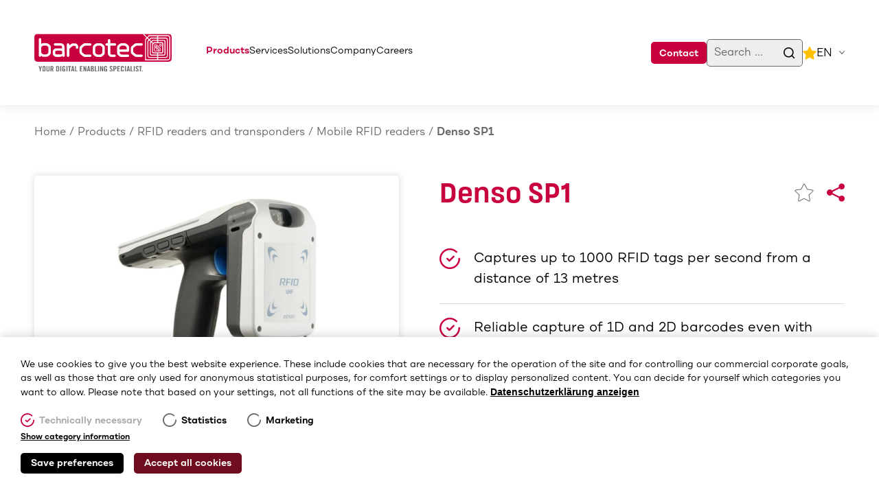

--- FILE ---
content_type: text/html; charset=UTF-8
request_url: https://www.barcotec.at/en/auto-id/rfid-readers-and-transponders/mobile-rfid-readers/denso-sp1
body_size: 16103
content:

<!DOCTYPE html>
<html lang="en" dir="ltr" prefix="og: https://ogp.me/ns#">
  	<head>
		<meta charset="utf-8" />
<noscript><style>form.antibot * :not(.antibot-message) { display: none !important; }</style>
</noscript><meta name="description" content="Up to 1000 tags per second from a distance of up to 13 metres! The Denso SP1 RFID Reader speeds up your data collection. Read more now!" />
<link rel="canonical" href="https://www.barcotec.at/en/auto-id/rfid-readers-and-transponders/mobile-rfid-readers/denso-sp1" />
<meta name="robots" content="index, follow" />
<meta property="og:title" content="Denso SP1" />
<meta property="og:description" content="High-Speed UHF RFID Scanner" />
<meta property="og:image" content="https://www.barcotec.at/sites/default/files/styles/opengraph/public/bilder/produkt/denso-sp1-mobile-rfid-reader.jpg?itok=1hAR8QXH" />
<meta name="MobileOptimized" content="width" />
<meta name="HandheldFriendly" content="true" />
<meta name="viewport" content="width=device-width, initial-scale=1.0" />
<link rel="alternate" hreflang="x-default" href="https://www.barcotec.at/auto-id/rfid-loesungen/mobile-rfid-reader/denso-sp1" />
<link rel="alternate" hreflang="de" href="https://www.barcotec.at/auto-id/rfid-loesungen/mobile-rfid-reader/denso-sp1" />
<link rel="alternate" hreflang="en" href="https://www.barcotec.at/en/auto-id/rfid-readers-and-transponders/mobile-rfid-readers/denso-sp1" />
<link rel="icon" href="/themes/custom/favicon.ico" type="image/vnd.microsoft.icon" />

        <link rel="preconnect" href="https://www.googletagmanager.com" crossorigin>
        <link rel="preconnect" href="https://pagead2.googlesyndication.com" crossorigin>
		<link href="https://www.barcotec.at/themes/custom/images/touch_icon.png" rel="apple-touch-icon">
		<link href="https://www.barcotec.at/themes/custom/images/meta_image.png" rel="image_src">
		<title>Denso SP1 - High-Speed UHF RFID Reader with Long Range</title>
    	<meta name="format-detection" content="telephone=no">
        <style>
            body { opacity: 0; } body.loaded { opacity: 1; }
					</style>
        <link rel="stylesheet" media="all" href="/sites/default/files/css/css_6dtDntqMX9oPP020XH_jW0GnOTusK_g4kmtrJa7FHK4.css?delta=0&amp;language=en&amp;theme=custom&amp;include=eJxtjlESwjAIRC-USY7kEItpLAkYiO3xtdqMH_Vnd94uDEC1HNkCfN3fuBV37WpcQiKOQIOk8dQXG9jw0VHtIixdHG5GuS5hal2A_IFOoEFqILOO5pf4XqVHyjrj5J4ZVw0f9eV9h9CtGPdnwuEe7rCdQiQsWM1PaJBJvXFKf3bHWEFVSOd-lxemu2hR" />
<link rel="stylesheet" media="all" href="/sites/default/files/css/css__1B52GLcGoOIAXBo4k6530HaxwO1kVMUXKSnm7K8GM4.css?delta=1&amp;language=en&amp;theme=custom&amp;include=eJxtjlESwjAIRC-USY7kEItpLAkYiO3xtdqMH_Vnd94uDEC1HNkCfN3fuBV37WpcQiKOQIOk8dQXG9jw0VHtIixdHG5GuS5hal2A_IFOoEFqILOO5pf4XqVHyjrj5J4ZVw0f9eV9h9CtGPdnwuEe7rCdQiQsWM1PaJBJvXFKf3bHWEFVSOd-lxemu2hR" />

	</head>
  	<body class="path-node page-node-type-produkt">
		
		  <div class="dialog-off-canvas-main-canvas" data-off-canvas-main-canvas>
    <div id="page" style="opacity: 0">

	<header id="header" aria-label="Header">
		<div class="section">

			<a id="logo" href="https://www.barcotec.at/en" title="Barcotec">
				<picture>
					<source media="(max-width: 812px)" srcset="https://www.barcotec.at/themes/custom/logo/logo-small.svg">
					<img src="https://www.barcotec.at/themes/custom/logo/logo.svg" alt="Barcotec" width="240" height="67"/>
				</picture>
			</a>

			<a id="menu-icon" href="#" title="Menu">
				<span class="first line"></span>
				<span class="second line"></span>
				<span class="third line"></span>
			</a>

			<div class="region-header">
				<div class="block search-container" data-json-url="/en/json/suche">
					<div class="form-item"><input type="text" id="search" name="search" value="" class="form-text" placeholder="Search ..."></div>
					<a class="search-button" href="#" tilte="Search" aria-label="search">
						<i class="icon-search"></i>
					</a>
					<div class="result"></div>
				</div>
				<div class="block bookmarks">
					<a href="/en/watchlist" title="Watch list">
						<i class="icon-star"></i>
						<div class="count"></div>
					</a>
				</div>
				
	<div class="language-switcher-language-url block block-language block-language-blocklanguage-interface" id="block-sprachumschalter" role="navigation" aria-label="Language switcher">
      <div class="content">
      
<div class="dropdown-container">
    <a class="dropdown" title="dropdown" href="#">
      <span class="active">en</span>
      <i class="icon-angle-down"></i>
    </a>
    <div class="dropdown-content">
      <ul class="links"><li hreflang="de" data-drupal-link-system-path="node/158"><a href="/auto-id/rfid-loesungen/mobile-rfid-reader/denso-sp1" class="language-link" hreflang="de" data-drupal-link-system-path="node/158">Deutsch</a></li><li hreflang="en" data-drupal-link-system-path="node/158" class="is-active" aria-current="page"><a href="/en/auto-id/rfid-readers-and-transponders/mobile-rfid-readers/denso-sp1" class="language-link is-active" hreflang="en" data-drupal-link-system-path="node/158" aria-current="page">English</a></li></ul>
    </div>
  </div>
    </div>
  </div>


			</div>

			<div id="navigation">
				<div class="table">
					<div class="table-cell">
						
	<nav role="navigation" aria-label="Main menu" id="block-custom-main-menu" class="block block-system block-system-menu-blockmain slidein">
  		
				<ul class="menu">

																					
								<li class="menu-item with-submenu">
					<a href="/en/barcotec-360deg" class="navigation-1" data-drupal-link-system-path="node/16">Products</a>
											<div class="submenu">
							<div class="submenu-container section">
								<div
									class="submenu-wrapper">
																		<div class="items produkte">
											<ul class="menu">
		  <li>
    <a
	href="/en/products/auto-id" title="Auto-ID" class="navigation-2 ">
		<div class="h4">Auto-ID</div>
</a>
	<ul class="menu">
		  <li>
    <a href="/en/auto-id/handheld-barcode-scanners" title="Handheld barcode scanners" class="navigation-3 nid-3 ">
	Handheld barcode scanners
</a>

  </li>
  <li>
    <a href="/en/auto-id/wearable-scanners" title="Wearable Scanners" class="navigation-3 nid-46 ">
	Wearable Scanners
</a>

  </li>
  <li>
    <a href="/en/auto-id/fixed-scanners" title="Fixed Scanners" class="navigation-3 nid-48 ">
	Fixed Scanners
</a>

  </li>
  <li>
    <a href="/en/auto-id/label-printers" title="Label printers" class="navigation-3 nid-47 ">
	Label printers
</a>

  </li>
  <li>
    <a href="/en/auto-id/labels-and-type-plates" title="Labels and type plates" class="navigation-3 nid-49 ">
	Labels and type plates
</a>

  </li>
  <li>
    <a href="/en/auto-id/rfid-readers-and-transponders" title="RFID readers and transponders" class="navigation-3 nid-45 is-active">
	RFID readers and transponders
</a>

  </li>

	</ul>



  </li>
  <li>
    <a
	href="/en/products/mobile-devices" title="Mobile Devices" class="navigation-2 ">
		<div class="h4">Mobile Devices</div>
</a>
	<ul class="menu">
		  <li>
    <a href="/en/mobile-devices/mobile-computers" title="Mobile Computers" class="navigation-3 nid-50 ">
	Mobile Computers
</a>

  </li>
  <li>
    <a href="/en/mobile-devices/industrial-wearables" title="Industrial Wearables" class="navigation-3 nid-52 ">
	Industrial Wearables
</a>

  </li>
  <li>
    <a href="/en/mobile-devices/rugged-tablets" title="Rugged Tablets" class="navigation-3 nid-51 ">
	Rugged Tablets
</a>

  </li>
  <li>
    <a href="/en/mobile-devices/vehicle-terminals" title="Vehicle Terminals" class="navigation-3 nid-53 ">
	Vehicle Terminals
</a>

  </li>
  <li>
    <a href="/en/mobile-devices/panel-pcs" title="Panel PCs" class="navigation-3 nid-533 ">
	Panel PCs
</a>

  </li>

	</ul>


	<ul class="menu">
		<li>
			<a href="/en/mobile-devices/panel-pcs" title="Panel-PCs" class="navigation-2 ">
				<div class="h4">Panel-PCs</div>
			</a>
		</li>
	</ul>

  </li>
  <li>
    <a
	href="/en/products/software" title="Software" class="navigation-2 ">
		<div class="h4">Software</div>
</a>
	<ul class="menu">
		  <li>
    <a href="/en/software/mcloud-unified-endpoint-management" title="mCloud - Unified Endpoint Management" class="navigation-3 nid-56 ">
	mCloud - Unified Endpoint Management
</a>

  </li>
  <li>
    <a href="/en/software/easymits-mobile-data-capture" title="easyMITS - Mobile Data Capture" class="navigation-3 nid-55 ">
	easyMITS - Mobile Data Capture
</a>

  </li>
  <li>
    <a href="/en/software/bartender-label-software" title="BarTender Label Software" class="navigation-3 nid-57 ">
	BarTender Label Software
</a>

  </li>

	</ul>



  </li>

	</ul>

									</div>
								</div>
							</div>
						</div>
									</li>
																					
								<li class="menu-item with-submenu">
					<a href="/en/services" class="navigation-1" data-drupal-link-system-path="node/389">Services</a>
											<div class="submenu">
							<div class="submenu-container section">
								<div
									class="submenu-wrapper">
																		<div class="items dienstleistungen">
											<ul class="menu">
		  <li>
    <a
	href="/en/services/consulting-and-planning" title="Consulting and planning" class="navigation-2 ">
		Consulting and planning
</a>

  </li>
  <li>
    <a
	href="/en/services/integration" title="Integration" class="navigation-2 ">
		Integration
</a>

  </li>
  <li>
    <a
	href="/en/services/support" title="Support" class="navigation-2 ">
		Support
</a>

  </li>
  <li>
    <a
	href="/en/services/repair" title="Repair" class="navigation-2 ">
		Repair
</a>

  </li>
  <li>
    <a
	href="/en/services/individual-solutions" title="Individual solutions" class="navigation-2 ">
		Individual solutions
</a>

  </li>

	</ul>

									</div>
								</div>
							</div>
						</div>
									</li>
																										
								<li class="menu-item with-submenu">
					<a href="/en/solutions" class="navigation-1" data-drupal-link-system-path="node/511">Solutions</a>
											<div class="submenu">
							<div class="submenu-container section">
								<div
									class="submenu-wrapper">
																		<div class="items prozesse">
										<ul class="menu">
									<li>
				<a href="/en/solutions?show=category-3299" title="Lagerverwaltung" class="navigation-2">
					<div class="h4">Lagerverwaltung</div>
				</a>
					<ul class="menu">
		  <li>
    <a href="/en/solutions/goods-receipt" title="Goods Receipt" class="navigation-3 ">
  Goods Receipt
</a>
  </li>
  <li>
    <a href="/en/solutions/storage" title="Storage" class="navigation-3 ">
  Storage
</a>
  </li>
  <li>
    <a href="/en/solutions/order-picking" title="Order Picking" class="navigation-3 ">
  Order Picking
</a>
  </li>
  <li>
    <a href="/en/solutions/inventory" title="Inventory" class="navigation-3 ">
  Inventory
</a>
  </li>

	</ul>

							</li>
											<li>
				<a href="/en/solutions?show=category-3300" title="Produktionssteuerung" class="navigation-2">
					<div class="h4">Produktionssteuerung</div>
				</a>
					<ul class="menu">
		  <li>
    <a href="/en/solutions/materials-management" title="Materials Management" class="navigation-3 ">
  Materials Management
</a>
  </li>
  <li>
    <a href="/en/solutions/shop-floor-assistance" title="Shop Floor Assistance" class="navigation-3 ">
  Shop Floor Assistance
</a>
  </li>
  <li>
    <a href="/en/solutions/product-labelling" title="Product Labelling" class="navigation-3 ">
  Product Labelling
</a>
  </li>
  <li>
    <a href="/en/solutions/quality-control" title="Quality Control" class="navigation-3 ">
  Quality Control
</a>
  </li>

	</ul>

							</li>
											<li>
				<a href="/en/solutions?show=category-3442" title="Filialsteuerung" class="navigation-2">
					<div class="h4">Filialsteuerung</div>
				</a>
					<ul class="menu">
		  <li>
    <a href="/en/solutions/shelf-availability" title="Shelf Availability" class="navigation-3 ">
  Shelf Availability
</a>
  </li>
  <li>
    <a href="/en/solutions/consultation" title="Consultation" class="navigation-3 ">
  Consultation
</a>
  </li>
  <li>
    <a href="/en/solutions/checkout" title="Checkout" class="navigation-3 ">
  Checkout
</a>
  </li>
  <li>
    <a href="/en/solutions/omni-channel" title="Omni-Channel" class="navigation-3 ">
  Omni-Channel
</a>
  </li>

	</ul>

							</li>
											<li>
				<a href="/en/solutions?show=category-3419" title="Transportlogistik" class="navigation-2">
					<div class="h4">Transportlogistik</div>
				</a>
					<ul class="menu">
		  <li>
    <a href="/en/solutions/shipping" title="Shipping" class="navigation-3 ">
  Shipping
</a>
  </li>
  <li>
    <a href="/en/solutions/transport-and-delivery" title="Transport and delivery" class="navigation-3 ">
  Transport and delivery
</a>
  </li>

	</ul>

																				<ul class="menu">
		  <li>
    <a href="/en/solutions/maintenance-and-customer-service" title="Maintenance and customer service" class="navigation-3 ">
  Maintenance and customer service
</a>
  </li>
  <li>
    <a href="/en/solutions/device-management" title="Device Management" class="navigation-3 ">
  Device Management
</a>
  </li>
  <li>
    <a href="/en/solutions/patient-management" title="Patient Management" class="navigation-3 ">
  Patient Management
</a>
  </li>

	</ul>

							</li>
						</ul>

									</div>
								</div>
							</div>
						</div>
									</li>
																					
								<li class="menu-item with-submenu">
					<a href="/en/about-barcotec" class="navigation-1" data-drupal-link-system-path="node/41">Company</a>
											<div class="submenu">
							<div class="submenu-container section">
								<div
									class="submenu-wrapper">
																		<div class="items unternehmen">
											<ul class="menu">
		  <li>
    <a
	href="/en/about-barcotec" title="About Barcotec" class="navigation-2 ">
		About Barcotec
</a>

  </li>
  <li>
    <a
	href="/en/success-stories" title="Success Stories" class="navigation-2 ">
		Success Stories
</a>

  </li>
  <li>
    <a
	href="/en/partnerships" title="Partnerships" class="navigation-2 ">
		Partnerships
</a>

  </li>
  <li>
    <a
	href="/en/distribution" title="Distribution" class="navigation-2 ">
		Distribution
</a>

  </li>
  <li>
    <a
	href="/en/careers" title="Careers" class="navigation-2 ">
		Careers
</a>

  </li>
  <li>
    <a
	href="/en/press-service" title="Press service" class="navigation-2 ">
		Press service
</a>

  </li>
  <li>
    <a
	href="/en/news" title="News" class="navigation-2 ">
		News
</a>

  </li>
  <li>
    <a
	href="/en/things-know" title="Things to know" class="navigation-2 ">
		Things to know
</a>

  </li>
  <li>
    <a
	href="/en/trade-fairs" title="Trade fairs" class="navigation-2 ">
		Trade fairs
</a>

  </li>

	</ul>

									</div>
								</div>
							</div>
						</div>
									</li>
																
								<li class="menu-item">
					<a href="/en/careers" class="navigation-1" data-drupal-link-system-path="node/30">Careers</a>
									</li>
																
								<li class="menu-item">
					<a href="/en/contact" class="navigation-1" data-drupal-link-system-path="node/7">Contact</a>
									</li>
			
		</ul>
	


  </nav>


					</div>
				</div>
			</div>

		</div>
		<div class="header-small-sizer"></div>
	</header>
	
		

	<main id="main" class="clearfix">

								
	<div data-drupal-messages-fallback class="hidden"></div><div id="block-custom-content" class="block block-system block-system-main-block" aria-label="Main page content">
      <div class="content">
      


	<article id="node-produkt"  class="node node--type-produkt node--view-mode-full clearfix" itemscope itemtype="https://schema.org/Product"> 
	<div class="metadata">
		<meta itemprop="name" content="Denso SP1">
		<meta itemprop="image" content="https://www.barcotec.at/sites/default/files/styles/400x400/public/bilder/produkt/denso-sp1-mobile-rfid-reader.jpg.webp?itok=0qcgM8E9">
		<meta itemprop="description" content="Up to 1000 tags per second from a distance of up to 13 metres! The Denso SP1 RFID Reader speeds up your data collection. Read more now!">
					<div itemprop="brand" itemscope itemtype="https://schema.org/Brand">
				<meta itemprop="name" content="Denso">
			</div>
				<div itemprop="offers" itemscope itemtype="https://schema.org/Offer">
			<meta itemprop="url" content="https://www.barcotec.at/en/auto-id/rfid-readers-and-transponders/mobile-rfid-readers/denso-sp1">
			<meta itemprop="itemCondition" content="https://schema.org/NewCondition">
			<meta itemprop="availability" content="https://schema.org/InStock">
		</div>
	</div>

	<nav id="breadcrumb" aria-label="breadcrumb">
		<ol class="section clearfix slidein" itemscope itemtype="https://schema.org/BreadcrumbList">
			<li itemprop="itemListElement" itemscope itemtype="https://schema.org/ListItem">
				<a itemprop="item" href="https://www.barcotec.at/en">
					<span itemprop="name">Home</span>
				</a>
				<meta itemprop="position" content="1"/>
			</li>
			<span class="line">/</span>
			<li itemprop="itemListElement" itemscope itemtype="https://schema.org/ListItem">
				<a itemprop="item" href="/en/barcotec-360deg" class="open-menu" data-menu-class="produkte">
					<span itemprop="name">Products</span>
				</a>
				<meta itemprop="position" content="2"/>
			</li>
							<span class="line">/</span>
				<li itemprop="itemListElement" itemscope itemtype="https://schema.org/ListItem">
										<a itemprop="item" href="/en/auto-id/rfid-readers-and-transponders">
						<span itemprop="name">RFID readers and transponders</span>
					</a>
					<meta itemprop="position" content="3"/>
				</li>
						<span class="line">/</span>
			<li itemprop="itemListElement" itemscope itemtype="https://schema.org/ListItem">
								<a itemprop="item" href="/en/auto-id/rfid-readers-and-transponders/mobile-rfid-readers">
					<span itemprop="name">Mobile RFID readers</span>
				</a>
				<meta itemprop="position" content="4"/>
			</li>
			<span class="line">/</span>
			<li class="current" itemprop="itemListElement" itemscope itemtype="https://schema.org/ListItem">
				<span itemprop="name">Denso SP1</span>
				<meta itemprop="position" content="5"/>
			</li>
		</ol>
	</nav>

	<div id="einleitung">
		<div class="section clearfix">
			<div class="content">
				<h1 class="h1 slidein">
					Denso SP1
									</h1>
				<div class="actions slidein delay-300 clearfix">
											<a class="bookmark produkt-button-merkliste" href="#" data-nid="158" title="Watch list">
							<i class="icon-star"></i>
						</a>
										<div class="share-container dropdown-container">
						<a href="#" class="dropdown produkt-button-teilen" aria-label="Share">
							<i class="icon-share"></i>
						</a>
						<div class="dropdown-content">
							<a class="copy-url" href="https://www.barcotec.at/en/auto-id/rfid-readers-and-transponders/mobile-rfid-readers/denso-sp1" title="Copy link">Copy link</a>
							<a class="mail" href="mailto:?subject=BARCOTEC Denso%20SP1&body=https%3A%2F%2Fwww.barcotec.at%2Fen%2Fauto-id%2Frfid-readers-and-transponders%2Fmobile-rfid-readers%2Fdenso-sp1" title="Send by e-mail">Send by e-mail</a>
						</div>
					</div>
									</div>
							</div>
							<div class="images slidein clearfix show-page-navigation">
					<div class="big">
						<div class="img-wrapper"><img loading="lazy" src="/sites/default/files/styles/1100x660/public/bilder/produkt/barcotec-denso-sp1-header-frontansicht.jpg.webp?itok=lRPY13EI" width="1100" height="660" data-small="/sites/default/files/styles/400x270/public/bilder/produkt/barcotec-denso-sp1-header-frontansicht.jpg.webp?itok=LjSKr52D" data-video="0" title="Denso SP1 Front view" alt="Denso SP1 Front view"/></div>
													<div class="play-button">
								<a href="#" class="play overlay show-html produkt-play-video" data-overlay-class="video" title="Video abspielen">
									<i class="icon-play"></i>
								</a>
								<div class="overlay-content">
									<div class="video-container">
										<div class="video-embed-field-responsive-video">
											<div class="privacy-consent">
												<div class="h5">YouTube Video</div>
												<p>An dieser Stelle wird eine Video von YouTube angezeigt, sobald Sie zustimmen. Das Video lädt Inhalte von Google.<br/>
													Weitere Information finden Sie in unserer
													<a href="/node/2" target="_blank">Datenschutzerklärung</a>.</p>
												<a class="accept button">Video abspielen</a>
											</div>
											<iframe allowfullscreen="allowfullscreen" data-src="https://www.youtube.com/embed/p0EyGfQxH4s?autoplay=1&amp;start=0&amp;rel=0" width="1600" height="900" frameborder="0"></iframe>
										</div>
									</div>
								</div>
							</div>
											</div>
					<div class="small">
																																		<a href="/sites/default/files/styles/1100x660/public/bilder/produkt/barcotec-denso-sp1-header-topansicht.jpg.webp?itok=phFtnhQw" title="Denso SP1 Top view" data-video="0">
									<div>
										<img class="resizetoparent" loading="lazy" src="/sites/default/files/styles/400x270/public/bilder/produkt/barcotec-denso-sp1-header-topansicht.jpg.webp?itok=xmZ7W4Rf" width="400" height="270" title="Denso SP1 Top view" alt="Denso SP1 Top view"/>
										<i class="icon-play"></i>
									</div>
								</a>
																												<a href="/sites/default/files/styles/1100x660/public/bilder/produkt/barcotec-denso-sp1-header-anwendung.jpg.webp?itok=nTw9zlKI" title="Denso SP1 Application" data-video="0">
									<div>
										<img class="resizetoparent" loading="lazy" src="/sites/default/files/styles/400x270/public/bilder/produkt/barcotec-denso-sp1-header-anwendung.jpg.webp?itok=0IWGTYJ-" width="400" height="270" title="Denso SP1 Application" alt="Denso SP1 Application"/>
										<i class="icon-play"></i>
									</div>
								</a>
																												<a href="/sites/default/files/styles/1100x660/public/bilder/produkt/barcotec-denso-sp1-header-video.jpg.webp?itok=v_9g8Ckp" title="Denso SP1 Video" data-video="1">
									<div>
										<img class="resizetoparent" loading="lazy" src="/sites/default/files/styles/400x270/public/bilder/produkt/barcotec-denso-sp1-header-video.jpg.webp?itok=ndmboWf6" width="400" height="270" title="Denso SP1 Video" alt="Denso SP1 Video"/>
										<i class="icon-play"></i>
									</div>
								</a>
																		</div>
														</div>
										<div class="features slidein clearfix">
											<div class="item">
							<i class="icon-checkbox-checked"></i> <p>Captures up to 1000 RFID tags per second from a distance of 13 metres</p>
						</div>
											<div class="item">
							<i class="icon-checkbox-checked"></i> <p>Reliable capture of 1D and 2D barcodes even with damaged markings</p>
						</div>
											<div class="item">
							<i class="icon-checkbox-checked"></i> <p>Compatible with Android, IOS and Denso data collection terminals</p>
						</div>
											<div class="item">
							<i class="icon-checkbox-checked"></i> <p>Internal memory for data of up to 80,000 tags</p>
						</div>
											<div class="item">
							<i class="icon-checkbox-checked"></i> <p>Rugged construction and long battery life</p>
						</div>
									</div>
			
			<div class="actions-bottom clearfix slidein">
				<a class="pdf link produkt-button-datenblatt" target="_blank" href="https://www.barcotec.at/en/auto-id/rfid-readers-and-transponders/mobile-rfid-readers/denso-sp1?pdf=true" id="datenblatt-download" title="Data sheet" >
					<i class="icon-download"></i>
					Data sheet</a>
				<a href="/en/contact?show=formulare&form=advanced-form&products=158" class="button angebot" id="kontaktbox-produkt-angebot" title="Make an inquiry">Make an inquiry</a>
			</div>
		</div>
	</div>


	<div id="form">
		<div class="section clearfix">
			<div class="content">
				<h3 class="h4 slidein">Contact</h3>
							</div>
			<div class="formular">
				<span id="webform-submission-kontakt-schnelle-anfrage-node-158-form-ajax-content"></span><div id="webform-submission-kontakt-schnelle-anfrage-node-158-form-ajax" class="webform-ajax-form-wrapper" data-effect="fade" data-progress-type="throbber"><form class="webform-submission-form webform-submission-add-form webform-submission-kontakt-schnelle-anfrage-form webform-submission-kontakt-schnelle-anfrage-add-form webform-submission-kontakt-schnelle-anfrage-node-158-form webform-submission-kontakt-schnelle-anfrage-node-158-add-form js-webform-details-toggle webform-details-toggle antibot" novalidate="novalidate" data-drupal-selector="webform-submission-kontakt-schnelle-anfrage-node-158-add-form" data-action="/en/auto-id/rfid-readers-and-transponders/mobile-rfid-readers/denso-sp1" action="/antibot" method="post" id="webform-submission-kontakt-schnelle-anfrage-node-158-add-form" accept-charset="UTF-8">
  
  <noscript>
  <div class="antibot-no-js antibot-message antibot-message-warning">You must have JavaScript enabled to use this form.</div>
</noscript>
<div class="js-form-item form-item form-type-textarea js-form-type-textarea form-item-nachricht js-form-item-nachricht">
      <label for="edit-nachricht">How can we support you? </label>
        <div>
  <textarea data-drupal-selector="edit-nachricht" id="edit-nachricht" name="nachricht" rows="5" cols="60" class="form-textarea"></textarea>
</div>

        </div>
<div class="js-form-item form-item form-type-email js-form-type-email form-item-e-mail js-form-item-e-mail">
      <label for="edit-e-mail">Email </label>
        <input data-drupal-selector="edit-e-mail" type="email" id="edit-e-mail" name="e_mail" value="" size="60" maxlength="254" class="form-email" data-drupal-states="{&quot;required&quot;:{&quot;.webform-submission-kontakt-schnelle-anfrage-node-158-add-form :input[name=\u0022telefon\u0022]&quot;:{&quot;empty&quot;:true}}}" />

        </div>
<div class="js-form-item form-item form-type-tel js-form-type-tel form-item-telefon js-form-item-telefon">
      <label for="edit-telefon">Callback number </label>
        <input data-drupal-selector="edit-telefon" type="tel" id="edit-telefon" name="telefon" value="" size="30" maxlength="128" class="form-tel" data-drupal-states="{&quot;required&quot;:{&quot;.webform-submission-kontakt-schnelle-anfrage-node-158-add-form :input[name=\u0022e_mail\u0022]&quot;:{&quot;empty&quot;:true}}}" />

        </div>
<div class="js-form-item form-item form-type-textfield js-form-type-textfield form-item-nachname js-form-item-nachname">
      <label for="edit-nachname" class="js-form-required form-required">Name <span class="required-star">*</span> </label>
        <input data-drupal-selector="edit-nachname" type="text" id="edit-nachname" name="nachname" value="" size="60" maxlength="255" class="form-text required" required="required" aria-required="true" />

        </div>
<div class="js-form-item form-item form-type-textfield js-form-type-textfield form-item-unternehmen js-form-item-unternehmen">
      <label for="edit-unternehmen" class="js-form-required form-required">Company <span class="required-star">*</span> </label>
        <input data-drupal-selector="edit-unternehmen" type="text" id="edit-unternehmen" name="unternehmen" value="" size="60" maxlength="255" class="form-text required" required="required" aria-required="true" />

        </div>
<input data-drupal-selector="edit-aktuelle-seite" type="hidden" name="aktuelle_seite" value="Denso SP1 - https://www.barcotec.at/en/auto-id/rfid-readers-and-transponders/mobile-rfid-readers/denso-sp1" />
<div class="js-form-item form-item form-type-checkbox js-form-type-checkbox form-item-newsletter js-form-item-newsletter">
        <input data-drupal-selector="edit-newsletter" type="checkbox" id="edit-newsletter" name="newsletter" value="1" class="form-checkbox" />

        <label for="edit-newsletter" class="option">Receive the most important Auto-ID news once a month in our free newsletter. </label>
      </div>
<div class="js-form-item form-item form-type-checkbox js-form-type-checkbox form-item-datenschutz js-form-item-datenschutz">
        <input data-webform-required-error="This field is required." data-drupal-selector="edit-datenschutz" type="checkbox" id="edit-datenschutz" name="datenschutz" value="1" class="form-checkbox required" required="required" aria-required="true" />

        <label for="edit-datenschutz" class="option js-form-required form-required">I have read the<a target="_blank" href="/en/node/10">privacy policy</a> . <span class="required-star">*</span> </label>
      </div>
<div data-drupal-selector="edit-actions" class="form-actions webform-actions js-form-wrapper form-wrapper" id="edit-actions"><input class="webform-button--submit button button--primary js-form-submit form-submit" data-drupal-selector="edit-actions-submit" data-disable-refocus="true" type="submit" id="edit-actions-submit" name="op" value="Send message" />

</div>
<input data-drupal-selector="edit-antibot-key" type="hidden" name="antibot_key" value="" />
<input autocomplete="off" data-drupal-selector="form-8qgdzngfyb-snbqhyphecucixqaiotf6d4wketsrmf4" type="hidden" name="form_build_id" value="form-8QGDzNgFYb-SnBqhYpHeCuciXQaIOtf6D4WKEtSRMf4" />
<input data-drupal-selector="edit-webform-submission-kontakt-schnelle-anfrage-node-158-add-form" type="hidden" name="form_id" value="webform_submission_kontakt_schnelle_anfrage_node_158_add_form" />


  
</form>
</div>
			</div>
		</div>
	</div>

			<div id="eigenschaften">
			<div class="section clearfix">
				<a class="accordion-title h5">Features
					<i class="icon-angle-down"></i>
				</a>
				<div class="accordion-content">
					<h2 class="h4 slidein accordion-hide">Features</h2>
					<div class="items slidein clearfix sidebar-offset-item">
						<div class="column">
															
								<div class="item slidein">
									<i class="icon-checkmark"></i>
									<p><strong>Supported RFID tags</strong>: ISO/IEC 1800-63 Type C (EPCglobal Class 1 Gen 2 compatible)</p>
								</div>
															
								<div class="item slidein">
									<i class="icon-checkmark"></i>
									<p><strong>Reading speed</strong>: 700 RFID tags/s</p>
								</div>
															
								<div class="item slidein">
									<i class="icon-checkmark"></i>
									<p><strong>Max. Reading range</strong>: approx. 13 m</p>
								</div>
															
								<div class="item slidein">
									<i class="icon-checkmark"></i>
									<p><strong>1D &amp; 2D barcodes</strong></p>
								</div>
															
								<div class="item slidein">
									<i class="icon-checkmark"></i>
									<p><strong>Radio connection</strong>: Bluetooth 2.1</p>
								</div>
															</div><div class="column">
								<div class="item slidein">
									<i class="icon-checkmark"></i>
									<p><strong>Battery life</strong>: Standard approx. 3h, High Capacity approx. 6h</p>
								</div>
															
								<div class="item slidein">
									<i class="icon-checkmark"></i>
									<p><strong>IP protection class</strong>: IP 54</p>
								</div>
															
								<div class="item slidein">
									<i class="icon-checkmark"></i>
									<p><strong>Drop protection</strong>: 1.2 m (30 drops onto concrete)</p>
								</div>
															
								<div class="item slidein">
									<i class="icon-checkmark"></i>
									<p><strong>Dimensions </strong>(L x W x H): 174 x 90 x 128mm</p>
								</div>
															
								<div class="item slidein">
									<i class="icon-checkmark"></i>
									<p><strong>Weight</strong>: 400 g (standard battery), 450 g (high capacity battery)</p>
								</div>
													</div>
					</div>
				</div>
			</div>
		</div>
	
	<div id="beschreibung" class="with-accessoires">
		<div class="section clearfix">
			<a class="accordion-title h5">Product details
				<i class="icon-angle-down"></i>
			</a>
			<div class="accordion-content">
									<h2 class="h4 slidein">Denso SP1 – High-Speed UHF RFID Scanner</h2>
								<div class="text-wrapper slidein">
					<div class="text"><p>The new SP1 High Speed UHF RFID Scanner from Denso reads 700 RFID tags per second, from a distance of up to 13 metres. Compared to its predecessor, it allows you to perform data collection in retail and logistics in half the time.</p>

<p>Android and IOS smart devices or Denso data collection terminals can be used to store and process the RFID data. With a simple scan of the QR code on the RFID scanner, the devices connect via Bluetooth, the optional attachment is made with a flexible Quad-Lock. Should the Bluetooth connection be interrupted, the SP1 saves the data of up to 80,000 tags internally.</p>

<p>1D and 2D barcodes can also be captured with the Denso SP1, and the innovative scan engine reliably reads even damaged markings from all orientations.</p>

<p>With a weight of only 400g (standard battery), robust construction and long battery life, the SP1 RFID scanner can be used universally, from production and logistics to retail applications.</p></div>
					<a class="read-more link produkt-read-more" href="#" title="Read more">Read more</a>
				</div>
			</div>
		</div>
	</div>

			<div id="zubehoer">
			<div class="section clearfix">
				<a class="accordion-title h5">Optional accessories
					<i class="icon-angle-down"></i>
				</a>
				<div class="accordion-content">
					<h2 class="h4 slidein accordion-hide"> Optional accessories for Denso SP1</h2>
					<div class="items slidein clearfix">
						<div class="column">
															
								<div class="item slidein clearfix">
									<i class="icon-checkmark"></i>
<h4 class="title">4-fold battery charger</h4>
<div class="details">
		
</div>

								</div>
															
								<div class="item slidein clearfix">
									<i class="icon-checkmark"></i>
<h4 class="title">4-fold charging station</h4>
<div class="details">
			<a class="tooltip tooltip-touchevent image" title="Item image available">
			<i class="icon-image"></i>
			<span class="tooltip-content">
				<img loading="lazy" src="/sites/default/files/styles/400x400/public/bilder/zubehoer/barcotec-denso-sp1-zubehoer-dockingstation.jpg.webp?itok=-XUpnh0R" width="400" height="400" title="4-fold charging station" alt="4-fold charging station"/></span>
		</a>
		
</div>

								</div>
															
								<div class="item slidein clearfix">
									<i class="icon-checkmark"></i>
<h4 class="title">USB 2.1 full speed communication unit</h4>
<div class="details">
		
</div>

								</div>
															
								<div class="item slidein clearfix">
									<i class="icon-checkmark"></i>
<h4 class="title">Quad-Lock mounting</h4>
<div class="details">
			<a class="tooltip tooltip-touchevent image" title="Item image available">
			<i class="icon-image"></i>
			<span class="tooltip-content">
				<img loading="lazy" src="/sites/default/files/styles/400x400/public/bilder/zubehoer/barcotec-denso-sp1-zubehoer-befestigung-quadlock.jpg.webp?itok=h1t_KT--" width="400" height="400" title="Quad-Lock mounting" alt="Quad-Lock mounting"/></span>
		</a>
		
</div>

								</div>
															</div><div class="column">
								<div class="item slidein clearfix">
									<i class="icon-checkmark"></i>
<h4 class="title">Denso BHT-1800 mounting</h4>
<div class="details">
			<a class="tooltip tooltip-touchevent image" title="Item image available">
			<i class="icon-image"></i>
			<span class="tooltip-content">
				<img loading="lazy" src="/sites/default/files/styles/400x400/public/bilder/zubehoer/barcotec-denso-sp1-zubehoer-befestigung-bht-1800.jpg.webp?itok=NlLbBgVC" width="400" height="400" title="Denso BHT-1800 mounting" alt="Denso BHT-1800 mounting"/></span>
		</a>
		
</div>

								</div>
															
								<div class="item slidein clearfix">
									<i class="icon-checkmark"></i>
<h4 class="title">Hip bag</h4>
<div class="details">
		
</div>

								</div>
															
								<div class="item slidein clearfix">
									<i class="icon-checkmark"></i>
<h4 class="title">Shoulder strap</h4>
<div class="details">
		
</div>

								</div>
													</div>
					</div>
					<div class="description">
						<i class="icon-image"></i>
						Item image available</div>
				</div>
			</div>
		</div>
	
					<div id="vorteile">
			<div class="section clearfix">
				<h2 class="h4 slidein">Your Barcotec 360° advantages</h2>
				<div class="items slidein clearfix">
					<div class="column">
													
							<div class="item slidein">
								<img class="icon" loading="lazy" src="/sites/default/files/icons/liste/bauwesen-weiss.svg" title="Individual advice and solution concepts" alt="Individual advice and solution concepts" />
Individual advice and solution concepts
							</div>
													
							<div class="item slidein">
								<img class="icon" loading="lazy" src="/sites/default/files/icons/liste/wissenswertes-weiss.svg" title="More than 35 years of innovation" alt="More than 35 years of innovation" />
More than 35 years of innovation
							</div>
													
							<div class="item slidein">
								<img class="icon" loading="lazy" src="/sites/default/files/icons/liste/transport-weiss.svg" title="Service with the highest quality and personal care" alt="Service with the highest quality and personal care" />
Service with the highest quality and personal care
							</div>
													</div><div class="column">
							<div class="item slidein">
								<img class="icon" loading="lazy" src="/sites/default/files/icons/liste/karriere-weiss.svg" title="Agile project implementation" alt="Agile project implementation" />
Agile project implementation
							</div>
													
							<div class="item slidein">
								<img class="icon" loading="lazy" src="/sites/default/files/icons/liste/mobile-devices-weiss.svg" title="Hardware from international market leaders" alt="Hardware from international market leaders" />
Hardware from international market leaders
							</div>
													
							<div class="item slidein">
								<img class="icon" loading="lazy" src="/sites/default/files/icons/liste/partnerschaften-weiss.svg" title="Partnership with handshake quality" alt="Partnership with handshake quality" />
Partnership with handshake quality
							</div>
											</div>
				</div>
				<div class="read-more slidein">
					<a href="/en/barcotec-360deg" class="show-all button grey" title="Learn more">Learn more</a>
				</div>
			</div>
		</div>
	
			<div id="anwendungsbereiche">
			<div class="section clearfix">
				<h2 class="h4 slidein">Denso SP1 – ideal for:</h2>
				<div class="view slidein">
					<div class="swiper-container clearfix sameheight-wrapper">
						<div class="swiper-wrapper">
																																																																																																																																																																																																																										  <div class="swiper-slide slidein">
    
<a href="/en/solutions/maintenance-and-customer-service" title="Maintenance and customer service">
	<div class="img-wrapper">
		<img loading="lazy" src="/sites/default/files/styles/400x400/public/bilder/prozess/wartung-kundendienst-barcotec-loesungen-01_0.jpg.webp?itok=fEPzo7GV" width="400" height="400" title="Maintenance and customer service" alt="Maintenance and customer service"/>
	</div>
	<div class="content">
		<div class="h6">Maintenance and customer service</div>
		<span class="link">View solutions</span>
	</div>
</a>

  </div>
  <div class="swiper-slide slidein">
    
<a href="/en/solutions/patient-management" title="Patient Management">
	<div class="img-wrapper">
		<img loading="lazy" src="/sites/default/files/styles/400x400/public/bilder/prozess/patientenmanagement-barcotec-loesungen-01_0.jpg.webp?itok=PXU-tSag" width="400" height="400" title="Patient Management" alt="Patient Management"/>
	</div>
	<div class="content">
		<div class="h6">Patient Management</div>
		<span class="link">View solutions</span>
	</div>
</a>

  </div>
  <div class="swiper-slide slidein">
    
<a href="/en/solutions/shelf-availability" title="Shelf Availability">
	<div class="img-wrapper">
		<img loading="lazy" src="/sites/default/files/styles/400x400/public/bilder/prozess/regalverfuegbarkeit-barcotec-loesungen-01_0.jpg.webp?itok=9-g9XHK3" width="400" height="400" title="Shelf Availability" alt="Shelf Availability"/>
	</div>
	<div class="content">
		<div class="h6">Shelf Availability</div>
		<span class="link">View solutions</span>
	</div>
</a>

  </div>
  <div class="swiper-slide slidein">
    
<a href="/en/solutions/consultation" title="Consultation">
	<div class="img-wrapper">
		<img loading="lazy" src="/sites/default/files/styles/400x400/public/bilder/prozess/beratung-barcotec-loesungen-01_0.jpg.webp?itok=HLrtaxql" width="400" height="400" title="Consultation" alt="Consultation"/>
	</div>
	<div class="content">
		<div class="h6">Consultation</div>
		<span class="link">View solutions</span>
	</div>
</a>

  </div>
  <div class="swiper-slide slidein">
    
<a href="/en/solutions/shipping" title="Shipping">
	<div class="img-wrapper">
		<img loading="lazy" src="/sites/default/files/styles/400x400/public/bilder/prozess/versand-barcotec-loesungen-01_0.jpg.webp?itok=Dw6-o1mU" width="400" height="400" title="Shipping" alt="Shipping"/>
	</div>
	<div class="content">
		<div class="h6">Shipping</div>
		<span class="link">View solutions</span>
	</div>
</a>

  </div>
  <div class="swiper-slide slidein">
    
<a href="/en/solutions/transport-and-delivery" title="Transport and delivery">
	<div class="img-wrapper">
		<img loading="lazy" src="/sites/default/files/styles/400x400/public/bilder/prozess/transport-zustellung-barcotec-loesungen-01_0.jpg.webp?itok=jdVHlrU4" width="400" height="400" title="Transport and delivery" alt="Transport and delivery"/>
	</div>
	<div class="content">
		<div class="h6">Transport and delivery</div>
		<span class="link">View solutions</span>
	</div>
</a>

  </div>
  <div class="swiper-slide slidein">
    
<a href="/en/solutions/omni-channel" title="Omni-Channel">
	<div class="img-wrapper">
		<img loading="lazy" src="/sites/default/files/styles/400x400/public/bilder/prozess/omnichannel-barcotec-loesungen-02_1.jpg.webp?itok=0IWqcAy3" width="400" height="400" title="Omni-Channel" alt="Omni-Channel"/>
	</div>
	<div class="content">
		<div class="h6">Omni-Channel</div>
		<span class="link">View solutions</span>
	</div>
</a>

  </div>
  <div class="swiper-slide slidein">
    
<a href="/en/solutions/materials-management" title="Materials Management">
	<div class="img-wrapper">
		<img loading="lazy" src="/sites/default/files/styles/400x400/public/bilder/prozess/materialwirtschaft-barcotec-loesungen-01_0.jpg.webp?itok=no9xPCPn" width="400" height="400" title="Materials Management" alt="Materials Management"/>
	</div>
	<div class="content">
		<div class="h6">Materials Management</div>
		<span class="link">View solutions</span>
	</div>
</a>

  </div>
  <div class="swiper-slide slidein">
    
<a href="/en/solutions/shop-floor-assistance" title="Shop Floor Assistance">
	<div class="img-wrapper">
		<img loading="lazy" src="/sites/default/files/styles/400x400/public/bilder/prozess/shofloor-assistenz-barcotec-loesungen-01_0.jpg.webp?itok=qG1ngj1T" width="400" height="400" title="Shop Floor Assistance" alt="Shop Floor Assistance"/>
	</div>
	<div class="content">
		<div class="h6">Shop Floor Assistance</div>
		<span class="link">View solutions</span>
	</div>
</a>

  </div>
  <div class="swiper-slide slidein">
    
<a href="/en/solutions/goods-receipt" title="Goods Receipt">
	<div class="img-wrapper">
		<img loading="lazy" src="/sites/default/files/styles/400x400/public/bilder/prozess/wareneingang-01_0.jpg.webp?itok=rD0xisE9" width="400" height="400" title="Goods Receipt" alt="Goods Receipt"/>
	</div>
	<div class="content">
		<div class="h6">Goods Receipt</div>
		<span class="link">View solutions</span>
	</div>
</a>

  </div>
  <div class="swiper-slide slidein">
    
<a href="/en/solutions/storage" title="Storage">
	<div class="img-wrapper">
		<img loading="lazy" src="/sites/default/files/styles/400x400/public/bilder/prozess/einlagerung-barcotec-loesungen-01_0.jpg.webp?itok=ZVMdO7gY" width="400" height="400" title="Storage" alt="Storage"/>
	</div>
	<div class="content">
		<div class="h6">Storage</div>
		<span class="link">View solutions</span>
	</div>
</a>

  </div>

																				</div>
						<div class="swiper-scrollbar"></div>
					</div>
					<div class="swiper-navigation">
						<a class="prev">
							<i class="icon-left"></i>
						</a>
						<a class="next">
							<i class="icon-right"></i>
						</a>
					</div>
				</div>
			</div>
		</div>
	
			<div id="weitere_produkte">
			<div class="section clearfix">
				<h2 class="h4 slidein">Other interesting products</h2>
																																																						<div class="view view-produkt-weitere-produkte-auswahl view-id-produkt_weitere_produkte_auswahl view-display-id-default js-view-dom-id-882202ff4e79a5a3e438103e7f2e911051f8e41f3948936fb1caa584fddde8dc slidein">

      <div class="swiper-container clearfix sameheight-wrapper">
      <div class="swiper-wrapper">
          <div class="swiper-slide">
    
	<a class="bookmark" href="#" data-nid="256" title="Watch list">
		<i class="icon-star"></i>
	</a>

	<div class="image">
		<a href="/en/services/individual-solutions" title="Individual solutions">
			<div class="img-wrapper"><img loading="lazy" src="/sites/default/files/styles/400x400/public/bilder/produkt_frei/barcotec-individuelle-loesungen-teaser-bbq-01.jpg.webp?itok=aqURCExX" width="400" height="400" title="Individual solutions" alt="Individual solutions"/></div>
								</a>
	</div>

	<div class="content">
		<h3 class="title h6">
			<a href="/en/services/individual-solutions" title="Individual solutions">
				Individual solutions
				
			</a>
		</h3>
		<div class="buttons">
						<a class="button small more outline" href="/en/services/individual-solutions" title="Learn more">Learn more</a>
		</div>
	</div>

	
  </div>
  <div class="swiper-slide">
    
	<a class="bookmark" href="#" data-nid="158" title="Watch list">
		<i class="icon-star"></i>
	</a>

	<div class="image">
		<a href="/en/auto-id/rfid-readers-and-transponders/mobile-rfid-readers/denso-sp1" title="Denso SP1">
			<div class="img-wrapper"><img loading="lazy" src="/sites/default/files/styles/400x400/public/bilder/produkt/denso-sp1-mobile-rfid-reader.jpg.webp?itok=0qcgM8E9" width="400" height="400" title="Denso SP1 Mobile RFID-Reader" alt="Denso SP1 Mobile RFID-Reader"/></div>
								</a>
	</div>

	<div class="content">
		<h3 class="title h6">
			<a href="/en/auto-id/rfid-readers-and-transponders/mobile-rfid-readers/denso-sp1" title="Denso SP1">
				Denso SP1
				
			</a>
		</h3>
		<div class="buttons">
							<a class="button small more preview use-ajax" href="/en/auto-id/rfid-readers-and-transponders/mobile-rfid-readers/denso-sp1/preview" data-dialog-type="modal" data-dialog-options="{&quot;dialogClass&quot;:&quot;produkt&quot;}" title="Quick view">Quick view</a>
						<a class="button small more outline" href="/en/auto-id/rfid-readers-and-transponders/mobile-rfid-readers/denso-sp1" title="Learn more">Learn more</a>
		</div>
	</div>

	
  </div>
  <div class="swiper-slide">
    
	<a class="bookmark" href="#" data-nid="225" title="Watch list">
		<i class="icon-star"></i>
	</a>

	<div class="image">
		<a href="/en/auto-id/rfid-readers-and-transponders/rfid-transponders" title="RFID transponders">
			<div class="img-wrapper"><img loading="lazy" src="/sites/default/files/styles/400x400/public/bilder/produkt_frei/barcotec-rfid-transponder-teaser-transponder.jpg.webp?itok=T2B4ic3G" width="400" height="400" title="RFID transponders" alt="RFID transponders"/></div>
								</a>
	</div>

	<div class="content">
		<h3 class="title h6">
			<a href="/en/auto-id/rfid-readers-and-transponders/rfid-transponders" title="RFID transponders">
				RFID transponders
				
			</a>
		</h3>
		<div class="buttons">
						<a class="button small more outline" href="/en/auto-id/rfid-readers-and-transponders/rfid-transponders" title="Learn more">Learn more</a>
		</div>
	</div>

	
  </div>

      </div>
      <div class="swiper-scrollbar"></div>
    </div>
    <div class="swiper-navigation">
      <a class="prev"><i class="icon-left"></i></a>
      <a class="next"><i class="icon-right"></i></a>
    </div>
    
</div>
			</div>
		</div>
	
	
			
</article>

<div id="page_navigation" class="clearfix">
	<div class="section clearfix">
		<div class="title">Denso SP1</div>
		<div class="links-wrapper">
			<ul class="links">
				<li>
					<a class="scrollto" href="#eigenschaften" title="Features">Features</a>
				</li>
				<li>
					<a class="scrollto" href="#zubehoer" title="Accessories">Accessories</a>
				</li>
				<li>
					<a class="scrollto" href="#vorteile" title="Advantages">Advantages</a>
				</li>
				<li>
					<a class="scrollto" href="#anwendungsbereiche" title="Application areas">Application areas</a>
				</li>
				<li>
					<a class="scrollto" href="#weitere_produkte" title="More products">More products</a>
				</li>
								<li>
					<a class="scrollto" href="#wissenswertes" title="Resources">Resources</a>
				</li>
			</ul>
		</div>
		<div class="actions clearfix">
			<a class="bookmark" href="#" data-nid="158" title="Watch list">
				<i class="icon-star"></i>
			</a>
			<div class="share-container dropdown-container">
				<a href="#" class="dropdown" aria-label="Share">
					<i class="icon-share"></i>
				</a>
				<div class="dropdown-content">
					<a class="copy-url" href="https://www.barcotec.at/en/auto-id/rfid-readers-and-transponders/mobile-rfid-readers/denso-sp1" title="Copy link">Copy link</a>
					<a class="mail" href="mailto:?body=https://www.barcotec.at/en/auto-id/rfid-readers-and-transponders/mobile-rfid-readers/denso-sp1" title="Send by e-mail">Send by e-mail</a>
				</div>
			</div>
			<a class="pdf" target="_blank" href="https://www.barcotec.at/en/auto-id/rfid-readers-and-transponders/mobile-rfid-readers/denso-sp1?pdf=true" title="Download data sheet (PDF)">
				<i class="icon-download"></i>
			</a>
		</div>
	</div>
</div>


        
<div id="sidebar" class="slidein delay-500">
    <div class="h6">Do you have any questions? Contact us!</div>
    <div class="item phone">
        <i class="icon-phone"></i>
                  <div class="phone">
            Salzburg
            <div class="value"><a id="kontaktbox-seite-tel-0" href="tel:+43 662 424 600">+43 662 424 600</a></div>
          </div>
                  <div class="phone">
            Wien
            <div class="value"><a id="kontaktbox-seite-tel-1" href="tel:+43 1 786 39 40">+43 1 786 39 40</a></div>
          </div>
            </div>
    <div class="item mail">
        <i class="icon-mail"></i>
        <a id="kontaktbox-seite-email" href="mailto:sales@barcotec.at">sales@barcotec.at</a>
    </div>
        <div class="item">
        <i class="icon-contact-form"></i>
        <a href="/en/contact?show=formulare&form=contact-form" id="kontaktbox-seite-formular" title="Contact form">Contact form</a>
    </div>
                <div class="item request">
            <i class="icon-offer"></i>
            <a href="/en/contact?show=formulare&form=advanced-form&products=158" id="kontaktbox-seite-angebot" title="Make an inquiry">Make an inquiry</a>
        </div>
    </div>

    </div>
  </div>


		
	</main>

			<footer id="footer" class="show-contact-data" aria-label="Footer">
		<div class="section clearfix">

							<div class="contact-data clearfix sameheight-wrapper slidein">
					<div class="h4">Do you have any questions? Contact us!</div>
					<div class="block-wrapper clearfix">
						<div class="block phone sameheight-item slidein">
							<i class="icon-phone"></i>
							<strong class="label">Give us a call!</strong>
															<div class="phone">
									Salzburg
<div class="value"><a href="tel:+43 662 424 600">+43 662 424 600</a></div>
								</div>
															<div class="phone">
									Vienna
<div class="value"><a href="tel:+43 1 786 39 40">+43 1 786 39 40</a></div>
								</div>
													</div>
						<div class="block mail sameheight-item slidein">
							<i class="icon-mail"></i>
							<strong class="label">Mail us!</strong>
							<div class="value"><span class="spamspan"><span class="u">sales</span> [at] <span class="d">barcotec.at</span></span></div>
						</div>
												<div class="block sameheight-item slidein">
							<i class="icon-contact-form"></i>
							<strong class="label">Write to us!</strong>
							<a href="/en/contact?show=formulare&form=contact-form" id="kontaktbox-footer-formular" title="Contact form">Contact form</a>
						</div>
						<div class="block sameheight-item slidein">
							<i class="icon-location"></i>
							<strong class="label">Our locations</strong>
															<div class="location">Julius-Welser-Strasse 15
<div class="value">A-5020 Salzburg</div></div>
															<div class="location">Maerzstrasse 1
<div class="value">A-1150 Vienna</div></div>
													</div>
					</div>
				</div>
			
			<div class="social-media clearfix slidein">
				<div class="h4">Barcotec
					-
					Your digital enabling specialist.</div>
									<a class="social" href="https://www.linkedin.com/company/barcotec" title="LinkedIn" target="_blank" rel="me">
						<i class="icon-linkedin"></i>
					</a>
													<a class="social" href="https://www.xing.com/companies/barcotec/updates" title="Xing" target="_blank" rel="me">
						<i class="icon-xing"></i>
					</a>
													<a class="social" href="https://www.facebook.com/Barcotec-Your-digital-enabling-specialist-475776932484604/" title="Facebook" target="_blank" rel="me">
						<i class="icon-facebook"></i>
					</a>
													<a class="social" href="https://www.youtube.com/channel/UCEj0i5S9tpvr6aPDshaHVcA" title="Youtube" target="_blank" rel="me">
						<i class="icon-youtube"></i>
					</a>
																<div
					class="newsletter">
										<div class="ml-embedded" data-form="AaQl5I"></div>
				</div>
			</div>

							<div class="seo-links clearfix slidein">
					<ul class="menu">
													<li>
								<a class="footer-link" href="/en/mobile-devices/mobile-computers" title="Mobile computers and MDE devices">
									Mobile computers and MDE devices
								</a>
							</li>
													<li>
								<a class="footer-link" href="/en/auto-id/handheld-barcode-scanners" title="Handheld barcode scanners for trade and industry">
									Handheld barcode scanners for trade and industry
								</a>
							</li>
													<li>
								<a class="footer-link" href="/en/mobile-devices/industrial-wearables" title="Smartglasses for remote support and maintenance">
									Smartglasses for remote support and maintenance
								</a>
							</li>
													<li>
								<a class="footer-link" href="/en/services/consulting-and-planning" title="Consulting and planning">
									Consulting and planning
								</a>
							</li>
													<li>
								<a class="footer-link" href="/en/services/repair" title="Service with the highest quality and personal attention">
									Service with the highest quality and personal attention
								</a>
							</li>
													<li>
								<a class="footer-link" href="/en/useful-information/mdm-emm-and-uem-briefly-explained" title="MDM, EMM and UEM briefly explained">
									MDM, EMM and UEM briefly explained
								</a>
							</li>
													<li>
								<a class="footer-link" href="/en/node/15" title="Barcodes in intralogistics">
									Barcodes in intralogistics
								</a>
							</li>
													<li>
								<a class="footer-link" href="/en/node/34" title="Barcodes in healthcare">
									Barcodes in healthcare
								</a>
							</li>
													<li>
								<a class="footer-link" href="/en/useful-information/ip-protection-classes-which-right-one" title="IP protection classes - Which is the right one?">
									IP protection classes - Which is the right one?
								</a>
							</li>
											</ul>
				</div>
			
			
	<div id="block-custom-footer" class="block block-system block-system-menu-blockfooter slidein">
      <div class="content">
      
                <ul class="menu">
              <li>
        <a href="/en/terms-and-conditions" data-drupal-link-system-path="node/9">Terms and conditions</a>
              </li>
          <li>
        <a href="/en/imprint" data-drupal-link-system-path="node/6">Imprint</a>
              </li>
          <li>
        <a href="/en/privacy-policy" data-drupal-link-system-path="node/10">Privacy policy</a>
              </li>
          <li>
        <a href="/en#cookie-consent" data-drupal-link-system-path="&lt;front&gt;">Cookie settings</a>
              </li>
        </ul>
  


    </div>
  </div>



			<div class="copyright slidein">©
				Barcotec GmbH</div>
		</div>
	</footer>

</div>

	
<div id="sidebar_mobile" class="dropdown-container">
    <a class="mobile-link dropdown"><video width="50" height="50" preload="none" disablepictureinpicture="disablePictureInPicture" loop muted playsinline src="/themes/custom/videos/webform-confirmation.mp4"></video> Contact us!</a>
    <div class="dropdown-content">
        <div class="items">
            <div class="item phone">
                <i class="icon-phone"></i>
                                    <div class="phone">
                        Salzburg
                        <div class="value"><a id="kontaktbox-mobile-tel-0" href="tel:+43 662 424 600">+43 662 424 600</a></div>
                    </div>
                                    <div class="phone">
                        Wien
                        <div class="value"><a id="kontaktbox-mobile-tel-1" href="tel:+43 1 786 39 40">+43 1 786 39 40</a></div>
                    </div>
                            </div>
            <div class="item mail">
                <i class="icon-mail"></i>
                <a id="kontaktbox-mobile-email" href="mailto:sales@barcotec.at">sales@barcotec.at</a>
            </div>
            <div class="item">
                <i class="icon-contact-form"></i>
                <a id="kontaktbox-mobile-formular" href="/en/contact?show=formulare&form=contact-form" title="Contact form">Contact form</a>
            </div>
                            <div class="item request">
                    <i class="icon-offer"></i>
                    <a id="kontaktbox-mobile-angebot" href="/en/contact?show=formulare&form=advanced-form&products=158" title="Make an inquiry">Make an inquiry</a>
                </div>
                    </div>
    </div>
</div>

	



<div id="request_popup">
    <a class="close"><i class="icon-close"></i></a>
    <div class="intro">
        <img loading="lazy" src="/themes/custom/images/request-popup.jpg" alt="" role="presentation" />
        <div class="text">
            <div class="h5">Jetzt gleich anfragen!</div>
            <p>Vielen Dank für Ihr Interesse.<br>
            Wir freuen uns über Ihre Nachricht.</p>
        </div>
    </div>
    <div class="form">
        <span id="webform-submission-pop-up-node-158-form-ajax-content"></span><div id="webform-submission-pop-up-node-158-form-ajax" class="webform-ajax-form-wrapper" data-effect="fade" data-progress-type="throbber"><form class="webform-submission-form webform-submission-add-form webform-submission-pop-up-form webform-submission-pop-up-add-form webform-submission-pop-up-node-158-form webform-submission-pop-up-node-158-add-form js-webform-details-toggle webform-details-toggle antibot" novalidate="novalidate" data-drupal-selector="webform-submission-pop-up-node-158-add-form" data-action="/en/auto-id/rfid-readers-and-transponders/mobile-rfid-readers/denso-sp1" action="/antibot" method="post" id="webform-submission-pop-up-node-158-add-form" accept-charset="UTF-8">
  
  <noscript>
  <div class="antibot-no-js antibot-message antibot-message-warning">You must have JavaScript enabled to use this form.</div>
</noscript>
<div class="js-form-item form-item form-type-textarea js-form-type-textarea form-item-nachricht js-form-item-nachricht">
      <label for="edit-nachricht--2">Nachricht </label>
        <div>
  <textarea data-drupal-selector="edit-nachricht" id="edit-nachricht--2" name="nachricht" rows="4" cols="60" class="form-textarea"></textarea>
</div>

        </div>
<div class="js-form-item form-item form-type-email js-form-type-email form-item-e-mail js-form-item-e-mail">
      <label for="edit-e-mail--2" class="js-form-required form-required">E-Mail <span class="required-star">*</span> </label>
        <input data-webform-required-error="Dieses Feld ist erforderlich." data-drupal-selector="edit-e-mail" type="email" id="edit-e-mail--2" name="e_mail" value="" size="60" maxlength="254" class="form-email required" required="required" aria-required="true" />

        </div>
<div class="js-form-item form-item form-type-tel js-form-type-tel form-item-telefon js-form-item-telefon">
      <label for="edit-telefon--2">Telefon </label>
        <input data-drupal-selector="edit-telefon" type="tel" id="edit-telefon--2" name="telefon" value="" size="30" maxlength="128" class="form-tel" />

        </div>
<div class="js-form-item form-item form-type-checkbox js-form-type-checkbox form-item-datenschutz-popup js-form-item-datenschutz-popup">
        <input data-webform-required-error="Dieses Feld ist erforderlich." data-drupal-selector="edit-datenschutz-popup" type="checkbox" id="edit-datenschutz-popup" name="datenschutz_popup" value="1" class="form-checkbox required" required="required" aria-required="true" />

        <label for="edit-datenschutz-popup" class="option js-form-required form-required">Ich habe die <a target="_blank" href="/node/10">Datenschutzerklärung</a> zur Kenntnis genommen. <span class="required-star">*</span> </label>
      </div>
<div data-drupal-selector="edit-actions" class="form-actions webform-actions js-form-wrapper form-wrapper" id="edit-actions--3"><input class="webform-button--submit button button--primary js-form-submit form-submit" data-drupal-selector="edit-actions-submit-2" data-disable-refocus="true" type="submit" id="edit-actions-submit--2" name="op" value="Anfrage senden" />

</div>
<input data-drupal-selector="edit-antibot-key" type="hidden" name="antibot_key" value="" />
<input autocomplete="off" data-drupal-selector="form-mjq-1bx3jhwuunbh-n4tbgpbrtnhikpydhj-beh8-ig" type="hidden" name="form_build_id" value="form-mJq-1bX3JHwuuNBH-N4tBgpBRtnHIKPydhJ_BeH8_ig" />
<input data-drupal-selector="edit-webform-submission-pop-up-node-158-add-form" type="hidden" name="form_id" value="webform_submission_pop_up_node_158_add_form" />


  
</form>
</div>
    </div>
</div>
  </div>

		
        <script src="/sites/default/files/js/js_MUME4PubFs30J3_YVNmkC86cFSO5dw3skEdGJ5nQXhA.js?scope=header&amp;delta=0&amp;language=en&amp;theme=custom&amp;include=[base64]"></script>

		<script type="application/json" data-drupal-selector="drupal-settings-json">{"path":{"baseUrl":"\/","pathPrefix":"en\/","currentPath":"node\/158","currentPathIsAdmin":false,"isFront":false,"currentLanguage":"en"},"pluralDelimiter":"\u0003","suppressDeprecationErrors":true,"ajaxPageState":{"libraries":"[base64]","theme":"custom","theme_token":null},"ajaxTrustedUrl":{"form_action_p_pvdeGsVG5zNF_XLGPTvYSKCf43t8qZYSwcfZl2uzM":true,"\/en\/auto-id\/rfid-readers-and-transponders\/mobile-rfid-readers\/denso-sp1?ajax_form=1":true},"custom_google_tag":{"id":"GTM-K6WN48W"},"data":{"extlink":{"extTarget":true,"extTargetAppendNewWindowLabel":"(opens in a new window)","extTargetNoOverride":false,"extNofollow":false,"extTitleNoOverride":false,"extNoreferrer":false,"extFollowNoOverride":false,"extClass":"0","extLabel":"(link is external)","extImgClass":false,"extSubdomains":true,"extExclude":"","extInclude":"(.*\\.pdf)","extCssExclude":"","extCssInclude":"","extCssExplicit":"","extAlert":false,"extAlertText":"This link will take you to an external web site. We are not responsible for their content.","extHideIcons":false,"mailtoClass":"0","telClass":"","mailtoLabel":"(link sends email)","telLabel":"(link is a phone number)","extUseFontAwesome":false,"extIconPlacement":"append","extPreventOrphan":false,"extFaLinkClasses":"fa fa-external-link","extFaMailtoClasses":"fa fa-envelope-o","extAdditionalLinkClasses":"","extAdditionalMailtoClasses":"","extAdditionalTelClasses":"","extFaTelClasses":"fa fa-phone","whitelistedDomains":[],"extExcludeNoreferrer":""}},"eu_cookie_compliance":{"cookie_policy_version":"1.0.0","popup_enabled":true,"popup_agreed_enabled":false,"popup_hide_agreed":false,"popup_clicking_confirmation":false,"popup_scrolling_confirmation":false,"popup_html_info":"\u003Cdiv class=\u0022eu-cookie-compliance-banner eu-cookie-compliance-banner-info eu-cookie-compliance-banner--categories\u0022\u003E\n  \u003Cdiv class=\u0022popup-content info eu-cookie-compliance-content\u0022\u003E\n    \u003Cdiv class=\u0022popup-content-inner\u0022\u003E\n      \u003Cdiv id=\u0022popup-text\u0022 class=\u0022eu-cookie-compliance-message\u0022\u003E\n                \u003Cp\u003EWe use cookies to give you the best website experience. These include cookies that are necessary for the operation of the site and for controlling our commercial corporate goals, as well as those that are only used for anonymous statistical purposes, for comfort settings or to display personalized content. You can decide for yourself which categories you want to allow. Please note that based on your settings, not all functions of the site may be available. \u003Cbutton type=\u0022button\u0022 class=\u0022find-more-button eu-cookie-compliance-more-button\u0022\u003EDatenschutzerkl\u00e4rung anzeigen\u003C\/button\u003E\u003C\/p\u003E\n      \u003C\/div\u003E\n\n              \u003Cdiv id=\u0022eu-cookie-compliance-categories\u0022 class=\u0022eu-cookie-compliance-categories clearfix\u0022 role=\u0022group\u0022 aria-label=\u0022Cookie compliance banner categories\u0022\u003E\n                      \u003Cdiv class=\u0022eu-cookie-compliance-category js-form-type-checkbox\u0022\u003E\n              \u003Cdiv class=\u0022form-item disabled\u0022\u003E\n                \u003Cinput type=\u0022checkbox\u0022 name=\u0022cookie-categories\u0022 id=\u0022cookie-category-required\u0022 value=\u0022required\u0022  checked   disabled \u003E\n                \u003Clabel for=\u0022cookie-category-required\u0022\u003ETechnically necessary\u003C\/label\u003E\n              \u003C\/div\u003E\n            \u003C\/div\u003E\n                      \u003Cdiv class=\u0022eu-cookie-compliance-category js-form-type-checkbox\u0022\u003E\n              \u003Cdiv class=\u0022form-item \u0022\u003E\n                \u003Cinput type=\u0022checkbox\u0022 name=\u0022cookie-categories\u0022 id=\u0022cookie-category-statistics\u0022 value=\u0022statistics\u0022  \u003E\n                \u003Clabel for=\u0022cookie-category-statistics\u0022\u003EStatistics\u003C\/label\u003E\n              \u003C\/div\u003E\n            \u003C\/div\u003E\n                      \u003Cdiv class=\u0022eu-cookie-compliance-category js-form-type-checkbox\u0022\u003E\n              \u003Cdiv class=\u0022form-item \u0022\u003E\n                \u003Cinput type=\u0022checkbox\u0022 name=\u0022cookie-categories\u0022 id=\u0022cookie-category-marketing\u0022 value=\u0022marketing\u0022  \u003E\n                \u003Clabel for=\u0022cookie-category-marketing\u0022\u003EMarketing\u003C\/label\u003E\n              \u003C\/div\u003E\n            \u003C\/div\u003E\n                  \u003C\/div\u003E\n        \u003Cdiv id=\u0022eu-cookie-compliance-categories-descriptions\u0022 class=\u0022eu-cookie-compliance-categories-descriptions clearfix\u0022\u003E\n          \u003Ca class=\u0022show-details\u0022\u003EShow category information\u003C\/a\u003E\n                                    \u003Cdiv class=\u0022eu-cookie-compliance-category-description\u0022\u003E\n                \u003Cstrong\u003ETechnically necessary\u003C\/strong\u003E\u003Cbr\u003E\n                Necessary cookies make this website usable, for example, by enabling site navigation, elementary functions or access to secure areas. The website cannot function optimally without these technically necessary cookies.\n              \u003C\/div\u003E\n                                                \u003Cdiv class=\u0022eu-cookie-compliance-category-description\u0022\u003E\n                \u003Cstrong\u003EStatistics\u003C\/strong\u003E\u003Cbr\u003E\n                Statistics cookies help website owners to understand how visitors interact with websites by collecting and reporting information anonymously.\n              \u003C\/div\u003E\n                                                \u003Cdiv class=\u0022eu-cookie-compliance-category-description\u0022\u003E\n                \u003Cstrong\u003EMarketing\u003C\/strong\u003E\u003Cbr\u003E\n                Marketing cookies are used to follow visitors on websites. The intent is to show ads that are relevant and engaging to the individual user and therefore more valuable to publishers and third party advertisers.\n              \u003C\/div\u003E\n                              \u003C\/div\u003E\n      \n      \u003Cdiv id=\u0022popup-buttons\u0022 class=\u0022eu-cookie-compliance-buttons clearfix\u0022\u003E\n        \u003Cdiv class=\u0022buttons-container clearfix\u0022\u003E\n                      \u003Cbutton type=\u0022button\u0022 class=\u0022button categories-button eu-cookie-compliance-save-preferences-button\u0022\u003ESave preferences\u003C\/button\u003E\n                    \u003Cbutton type=\u0022button\u0022 class=\u0022button filled agree-button eu-cookie-compliance-default-button\u0022\u003EAccept all cookies\u003C\/button\u003E\n        \u003C\/div\u003E\n      \u003C\/div\u003E\n    \u003C\/div\u003E\n  \u003C\/div\u003E\n\u003C\/div\u003E","use_mobile_message":false,"mobile_popup_html_info":"\u003Cdiv class=\u0022eu-cookie-compliance-banner eu-cookie-compliance-banner-info eu-cookie-compliance-banner--categories\u0022\u003E\n  \u003Cdiv class=\u0022popup-content info eu-cookie-compliance-content\u0022\u003E\n    \u003Cdiv class=\u0022popup-content-inner\u0022\u003E\n      \u003Cdiv id=\u0022popup-text\u0022 class=\u0022eu-cookie-compliance-message\u0022\u003E\n                \u003Cp\u003EWe use cookies to give you the best website experience. These include cookies that are necessary for the operation of the site and for controlling our commercial corporate goals, as well as those that are only used for anonymous statistical purposes, for comfort settings or to display personalized content. You can decide for yourself which categories you want to allow. Please note that based on your settings, not all functions of the site may be available. \u003Cbutton type=\u0022button\u0022 class=\u0022find-more-button eu-cookie-compliance-more-button\u0022\u003EDatenschutzerkl\u00e4rung anzeigen\u003C\/button\u003E\u003C\/p\u003E\n      \u003C\/div\u003E\n\n              \u003Cdiv id=\u0022eu-cookie-compliance-categories\u0022 class=\u0022eu-cookie-compliance-categories clearfix\u0022 role=\u0022group\u0022 aria-label=\u0022Cookie compliance banner categories\u0022\u003E\n                      \u003Cdiv class=\u0022eu-cookie-compliance-category js-form-type-checkbox\u0022\u003E\n              \u003Cdiv class=\u0022form-item disabled\u0022\u003E\n                \u003Cinput type=\u0022checkbox\u0022 name=\u0022cookie-categories\u0022 id=\u0022cookie-category-required\u0022 value=\u0022required\u0022  checked   disabled \u003E\n                \u003Clabel for=\u0022cookie-category-required\u0022\u003ETechnically necessary\u003C\/label\u003E\n              \u003C\/div\u003E\n            \u003C\/div\u003E\n                      \u003Cdiv class=\u0022eu-cookie-compliance-category js-form-type-checkbox\u0022\u003E\n              \u003Cdiv class=\u0022form-item \u0022\u003E\n                \u003Cinput type=\u0022checkbox\u0022 name=\u0022cookie-categories\u0022 id=\u0022cookie-category-statistics\u0022 value=\u0022statistics\u0022  \u003E\n                \u003Clabel for=\u0022cookie-category-statistics\u0022\u003EStatistics\u003C\/label\u003E\n              \u003C\/div\u003E\n            \u003C\/div\u003E\n                      \u003Cdiv class=\u0022eu-cookie-compliance-category js-form-type-checkbox\u0022\u003E\n              \u003Cdiv class=\u0022form-item \u0022\u003E\n                \u003Cinput type=\u0022checkbox\u0022 name=\u0022cookie-categories\u0022 id=\u0022cookie-category-marketing\u0022 value=\u0022marketing\u0022  \u003E\n                \u003Clabel for=\u0022cookie-category-marketing\u0022\u003EMarketing\u003C\/label\u003E\n              \u003C\/div\u003E\n            \u003C\/div\u003E\n                  \u003C\/div\u003E\n        \u003Cdiv id=\u0022eu-cookie-compliance-categories-descriptions\u0022 class=\u0022eu-cookie-compliance-categories-descriptions clearfix\u0022\u003E\n          \u003Ca class=\u0022show-details\u0022\u003EShow category information\u003C\/a\u003E\n                                    \u003Cdiv class=\u0022eu-cookie-compliance-category-description\u0022\u003E\n                \u003Cstrong\u003ETechnically necessary\u003C\/strong\u003E\u003Cbr\u003E\n                Necessary cookies make this website usable, for example, by enabling site navigation, elementary functions or access to secure areas. The website cannot function optimally without these technically necessary cookies.\n              \u003C\/div\u003E\n                                                \u003Cdiv class=\u0022eu-cookie-compliance-category-description\u0022\u003E\n                \u003Cstrong\u003EStatistics\u003C\/strong\u003E\u003Cbr\u003E\n                Statistics cookies help website owners to understand how visitors interact with websites by collecting and reporting information anonymously.\n              \u003C\/div\u003E\n                                                \u003Cdiv class=\u0022eu-cookie-compliance-category-description\u0022\u003E\n                \u003Cstrong\u003EMarketing\u003C\/strong\u003E\u003Cbr\u003E\n                Marketing cookies are used to follow visitors on websites. The intent is to show ads that are relevant and engaging to the individual user and therefore more valuable to publishers and third party advertisers.\n              \u003C\/div\u003E\n                              \u003C\/div\u003E\n      \n      \u003Cdiv id=\u0022popup-buttons\u0022 class=\u0022eu-cookie-compliance-buttons clearfix\u0022\u003E\n        \u003Cdiv class=\u0022buttons-container clearfix\u0022\u003E\n                      \u003Cbutton type=\u0022button\u0022 class=\u0022button categories-button eu-cookie-compliance-save-preferences-button\u0022\u003ESave preferences\u003C\/button\u003E\n                    \u003Cbutton type=\u0022button\u0022 class=\u0022button filled agree-button eu-cookie-compliance-default-button\u0022\u003EAccept all cookies\u003C\/button\u003E\n        \u003C\/div\u003E\n      \u003C\/div\u003E\n    \u003C\/div\u003E\n  \u003C\/div\u003E\n\u003C\/div\u003E","mobile_breakpoint":768,"popup_html_agreed":false,"popup_use_bare_css":true,"popup_height":"auto","popup_width":"100%","popup_delay":1000,"popup_link":"\/en\/privacy-policy","popup_link_new_window":true,"popup_position":false,"fixed_top_position":true,"popup_language":"en","store_consent":true,"better_support_for_screen_readers":false,"cookie_name":"","reload_page":true,"domain":"","domain_all_sites":false,"popup_eu_only":false,"popup_eu_only_js":false,"cookie_lifetime":100,"cookie_session":0,"set_cookie_session_zero_on_disagree":0,"disagree_do_not_show_popup":false,"method":"categories","automatic_cookies_removal":false,"allowed_cookies":"has_js\r\nstatistics:_fbp\r\nstatistics:_ga\r\nstatistics:_ga_5B1EDH7RDC\r\nstatistics:_ga_6DZS9GQLD2\r\nstatistics:_ga_N5XD3Y0KMY\r\nstatistics:_glc_au","withdraw_markup":"\u003Cbutton type=\u0022button\u0022 class=\u0022eu-cookie-withdraw-button\u0022\u003EWithdraw consent\u003C\/button\u003E","withdraw_enabled":true,"reload_options":0,"reload_routes_list":"","withdraw_button_on_info_popup":false,"cookie_categories":["required","statistics","marketing"],"cookie_categories_details":{"required":{"uuid":"7371c729-d765-4dec-843c-e9b377ec5329","langcode":"de","status":true,"dependencies":[],"id":"required","label":"Technically necessary","description":"Necessary cookies make this website usable, for example, by enabling site navigation, elementary functions or access to secure areas. The website cannot function optimally without these technically necessary cookies.","checkbox_default_state":"required","weight":-10},"statistics":{"uuid":"a2f4ecf3-dc7f-4971-b8b8-56f575f4c00a","langcode":"de","status":true,"dependencies":[],"id":"statistics","label":"Statistics","description":"Statistics cookies help website owners to understand how visitors interact with websites by collecting and reporting information anonymously.","checkbox_default_state":"unchecked","weight":-9},"marketing":{"uuid":"e89997b4-43dd-480e-958c-4e22091d55a3","langcode":"de","status":true,"dependencies":[],"id":"marketing","label":"Marketing","description":"Marketing cookies are used to follow visitors on websites. The intent is to show ads that are relevant and engaging to the individual user and therefore more valuable to publishers and third party advertisers.","checkbox_default_state":"unchecked","weight":-8}},"enable_save_preferences_button":true,"cookie_value_disagreed":"0","cookie_value_agreed_show_thank_you":"1","cookie_value_agreed":"2","containing_element":"body","settings_tab_enabled":false,"olivero_primary_button_classes":"","olivero_secondary_button_classes":"","close_button_action":"close_banner","open_by_default":true,"modules_allow_popup":true,"hide_the_banner":false,"geoip_match":true,"unverified_scripts":["\/"]},"antibot":{"forms":{"webform-submission-pop-up-node-158-add-form":{"id":"webform-submission-pop-up-node-158-add-form","key":"YZQcWtMh6kvDCY7DMB44FpS7pxy8SjH86M6icZxxZo6"},"webform-submission-kontakt-schnelle-anfrage-node-158-add-form":{"id":"webform-submission-kontakt-schnelle-anfrage-node-158-add-form","key":"gFne5mURoy_qj0hiX-eCh5v2Qdj31lT3VIQiUnIBA-3"}}},"ajax":{"edit-actions-submit--2":{"callback":"::submitAjaxForm","event":"click","effect":"fade","speed":500,"progress":{"type":"throbber","message":""},"disable-refocus":true,"url":"\/en\/auto-id\/rfid-readers-and-transponders\/mobile-rfid-readers\/denso-sp1?ajax_form=1","httpMethod":"POST","dialogType":"ajax","submit":{"_triggering_element_name":"op","_triggering_element_value":"Anfrage senden"}},"edit-actions-submit":{"callback":"::submitAjaxForm","event":"click","effect":"fade","speed":500,"progress":{"type":"throbber","message":""},"disable-refocus":true,"url":"\/en\/auto-id\/rfid-readers-and-transponders\/mobile-rfid-readers\/denso-sp1?ajax_form=1","httpMethod":"POST","dialogType":"ajax","submit":{"_triggering_element_name":"op","_triggering_element_value":"Send message"}}},"user":{"uid":0,"permissionsHash":"3c1910f7444418810dee59c843c17b9b3888f840dc2a7f1ee7dbfad637b92f81"}}</script>
<script src="/sites/default/files/js/js_w8omW9U0bQQ0vxxKPYUnQt6OIIo4E6LbokZyJ-4c3BU.js?scope=footer&amp;delta=0&amp;language=en&amp;theme=custom&amp;include=[base64]"></script>
<script src="/modules/custom/custom_google_tag/js/custom_google_tag.min.js?v=10.5.6" defer></script>
<script src="/sites/default/files/js/js_1vHymEC6FFM1JnqIE5EIWEwZjjqMqVzN1xv_6sNlhuc.js?scope=footer&amp;delta=2&amp;language=en&amp;theme=custom&amp;include=[base64]"></script>

	</body>
</html>

--- FILE ---
content_type: text/css
request_url: https://www.barcotec.at/sites/default/files/css/css__1B52GLcGoOIAXBo4k6530HaxwO1kVMUXKSnm7K8GM4.css?delta=1&language=en&theme=custom&include=eJxtjlESwjAIRC-USY7kEItpLAkYiO3xtdqMH_Vnd94uDEC1HNkCfN3fuBV37WpcQiKOQIOk8dQXG9jw0VHtIixdHG5GuS5hal2A_IFOoEFqILOO5pf4XqVHyjrj5J4ZVw0f9eV9h9CtGPdnwuEe7rCdQiQsWM1PaJBJvXFKf3bHWEFVSOd-lxemu2hR
body_size: 39616
content:
/* @license GPL-2.0-or-later https://www.drupal.org/licensing/faq */
.chosen-container{position:relative;display:inline-block !important;vertical-align:middle;-webkit-user-select:none;-moz-user-select:none;-ms-user-select:none;user-select:none;width:100% !important;box-sizing:border-box;}.chosen-container-single .chosen-single{position:relative;display:block;overflow:hidden;padding:0 50px 0 30px;height:60px;border-radius:3px;text-decoration:none;white-space:nowrap;font-family:inherit;font-size:inherit;font-style:normal;line-height:60px;border:1px solid #dddddd;cursor:pointer;transition:border-color 0.5s;opacity:1 !important;color:#9d9f9f;}.chosen-container-single .chosen-single:hover,.chosen-container-active.chosen-with-drop .chosen-single{border-color:#1a1a1a;color:#1a1a1a;}.chosen-container-single .chosen-single span{display:block;overflow:hidden;margin-right:0;text-overflow:ellipsis;white-space:nowrap;line-height:100px;position:relative;z-index:99;}.chosen-container-single .chosen-single div{position:absolute;top:50%;right:30px;margin-top:-8px;display:block;}.chosen-container-active.chosen-with-drop .chosen-single div{transform:rotate(180deg);margin-top:0;}.chosen-container-single .chosen-single div b{border:solid #aaaaaa;border-width:0 1px 1px 0;display:block;padding:5px;transform:rotate(45deg);-webkit-transform:rotate(45deg);}.chosen-container-single .chosen-single:hover div b{border-color:#000000;}.chosen-container-single .chosen-single img{display:none;}.chosen-container .chosen-drop{position:absolute;top:100%;z-index:1010;min-width:100%;max-width:200%;border:0;background:#ffffff;display:none;box-shadow:0 0 10px 0 rgba(0,0,0,0.2) !important;margin-top:1px;border-radius:3px;padding:0;overflow:hidden;}.chosen-container.chosen-with-drop .chosen-drop{display:block;}.chosen-container .chosen-results{position:relative;overflow-x:hidden;overflow-y:auto;margin:0;padding:20px 30px 0 30px;max-height:240px;-webkit-overflow-scrolling:touch;}.chosen-container .chosen-results li{display:none;margin:0;padding:5px 0 !important;list-style:none;-webkit-touch-callout:none;cursor:pointer;transition:all 0.5s;}.chosen-container .chosen-results li:last-child{margin-bottom:20px;}.chosen-container .chosen-results li:before{display:none !important;}.chosen-container .chosen-results li.active-result{display:block;}.chosen-container .chosen-results li.disabled-result{display:block;color:#dddddd !important;cursor:default;}.chosen-container .chosen-results li.highlighted{color:#aaaaaa;}.chosen-container .chosen-results li.result-selected{font-weight:700;}.chosen-container .chosen-results li em{font-style:normal;text-decoration:underline;}.chosen-container .chosen-results li img{display:none;}.chosen-container-single .chosen-single input[type="text"]{cursor:pointer;opacity:0;position:absolute;display:none;top:-30px;}.chosen-container-single.chosen-container-active .chosen-single input[type="text"]{display:block;}.chosen-container-single .chosen-search{position:relative;}.chosen-container-single .chosen-search:after{}.chosen-container-single .chosen-search .chosen-search-input{font-family:inherit;font-size:12px;font-style:normal;line-height:20px;padding:15px 50px 15px 30px;color:inherit;outline:none !important;box-shadow:none !important;border-radius:0 !important;margin:0 !important;width:100%;box-sizing:border-box;background:#ffffff;border:0;border-bottom:1px solid #dddddd;}.chosen-container-single.chosen-container-single-nosearch .chosen-search{display:none;}.chosen-disabled{cursor:default;}.chosen-disabled .chosen-single{cursor:default;border-color:#e5e5e5 !important;}.chosen-disabled .chosen-single span,.chosen-disabled .chosen-single div{color:#cccccc;}.chosen-disabled .chosen-choices .search-choice .search-choice-close{cursor:default;}
@font-face{font-family:'icomoon';src:url('/themes/custom/icons/icomoon.eot?2');src:url('/themes/custom/icons/icomoon.eot?2#iefix') format('embedded-opentype'),url('/themes/custom/icons/icomoon.woff2?2') format('woff2'),url('/themes/custom/icons/icomoon.ttf?2') format('truetype'),url('/themes/custom/icons/icomoon.woff?2') format('woff'),url('/themes/custom/icons/icomoon.svg?2#icomoon') format('svg');font-weight:normal;font-style:normal;font-display:block;}[class^="icon-"],[class*=" icon-"]{font-family:'icomoon' !important;speak:never;font-style:normal;font-weight:normal;font-variant:normal;text-transform:none;line-height:1;-webkit-font-smoothing:antialiased;-moz-osx-font-smoothing:grayscale;}.icon-star:before{content:"\e929";}.icon-x:before{content:"\e928";}.icon-twitter:before{content:"\e928";}.icon-warning:before{content:"\e926";}.icon-close:before{content:"\e924";}.icon-minus:before{content:"\e925";}.icon-checkmark:before{content:"\e900";}.icon-remove:before{content:"\e901";}.icon-checkbox-checked:before{content:"\e902";}.icon-checkbox:before{content:"\e903";}.icon-download:before{content:"\e904";}.icon-offer:before{content:"\e905";}.icon-share:before{content:"\e906";}.icon-image:before{content:"\e907";}.icon-location:before{content:"\e908";}.icon-vcard:before{content:"\e909";}.icon-angle-down:before{content:"\e90a";}.icon-angle-up:before{content:"\e90b";}.icon-facebook:before{content:"\e90c";}.icon-technology:before{content:"\e90d";}.icon-youtube:before{content:"\e90e";}.icon-linkedin:before{content:"\e90f";}.icon-quote:before{content:"\e910";}.icon-xing:before{content:"\e911";}.icon-grid:before{content:"\e912";}.icon-play:before{content:"\e913";}.icon-device:before{content:"\e914";}.icon-filter:before{content:"\e915";}.icon-search:before{content:"\e916";}.icon-callback:before{content:"\e917";}.icon-down:before{content:"\e918";}.icon-heart:before{content:"\e919";}.icon-left:before{content:"\e91a";}.icon-mail:before{content:"\e91b";}.icon-phone:before{content:"\e91c";}.icon-plus:before{content:"\e91d";}.icon-right:before{content:"\e91e";}.icon-up:before{content:"\e91f";}.icon-contact-form:before{content:"\e920";}.icon-check:before{content:"\e921";}.icon-reset:before{content:"\e922";}.icon-approved:before{content:"\e923";}@font-face{font-family:"Cardium";font-weight:400;src:url('/themes/custom/fonts/CardiumBRegular/font.woff2') format('woff2'),url('/themes/custom/fonts/CardiumBRegular/font.woff') format('woff');font-display:swap;}@font-face{font-family:"Masifa";font-weight:700;src:url('/themes/custom/fonts/MasifaBold/font.woff2') format('woff2'),url('/themes/custom/fonts/MasifaBold/font.woff') format('woff');font-display:swap;}@font-face{font-family:"Cardium";font-weight:700;src:url('/themes/custom/fonts/CardiumBSemiBold/font.woff2') format('woff2'),url('/themes/custom/fonts/CardiumBSemiBold/font.woff') format('woff');font-display:swap;}#page{position:relative;overflow:hidden;padding-top:150px;}.section{position:relative;margin-left:max(calc((100vw - 1440px) / 2),50px);margin-right:max(calc((100vw - 1440px) / 2),50px);}#main{overflow:hidden;}#main > .section{margin-top:100px;}#header{position:fixed;top:0;left:0;width:100%;box-shadow:0 0 20px 0 rgba(0,0,0,0.1);z-index:1999;background:#ffffff;transition:box-shadow 0.5s,top 0.5s;}#header:after{content:"";}#header > .section{padding:55px 0;transition:padding 0.5s;display:flex;align-items:center;gap:30px;}#header > .section #logo{position:absolute;left:0;top:50%;transform:translateY(-50%);width:240px;height:auto;transition:width 0.5s,height 0.5s;z-index:109;}#header > .section #menu-icon{display:none;}#header > .section .region-header{z-index:109;position:relative;order:9;display:flex;align-items:center;gap:30px;}#header > .section .region-header .block{float:left;position:relative;}#header > .section .region-header .block.search-container{width:170px;}#header > .section .region-header .block.search-container .form-item{margin:0 !important;}#header > .section .region-header .block.search-container .form-item .easy-autocomplete{width:100% !important;}#header > .section .region-header .block.search-container .form-item input{height:40px;padding:10px 40px 10px 10px;font-size:16px;}#header > .section .region-header .block.search-container .form-item input::placeholder{color:#68676b;}#header > .section .region-header .block.search-container a.search-button{font-size:16px;position:absolute;top:12px;right:12px;z-index:99;}#header > .section .region-header .block.search-container a.search-button i{display:block;}#header > .section .region-header .block.search-container .easy-autocomplete-container{display:none !important;}#header > .section .region-header .block.search-container .result{position:absolute;top:100%;right:0;width:800px;padding-left:300px;box-sizing:content-box;background:#fff;border-radius:5px;border:1px solid #ddd;box-shadow:0 0 10px 0 rgba(0,0,0,0.15);margin-top:10px;max-height:500px;overflow:hidden;overflow-y:auto;z-index:999;font-size:16px;line-height:26px;display:none;}#header > .section .region-header .block.search-container .result ul{margin:0 35px 35px 35px !important;padding:0 !important;}#header > .section .region-header .block.search-container .result ul .eac-category{float:left;color:#aaaaaa;font-weight:700;margin-top:35px;margin-left:-300px;width:230px;padding-top:15px;clear:both;}#header > .section .region-header .block.search-container .result ul .eac-category + li{margin-top:35px;}#header > .section .region-header .block.search-container .result ul li{float:right;margin:0;list-style:none;clear:right;border-bottom:1px solid #dddddd;padding:15px 0 !important;width:100%;position:relative;}#header > .section .region-header .block.search-container .result ul li:before{content:"";position:absolute;border-radius:0;background:#dddddd;top:0;left:-35px;height:101%;width:1px;}#header > .section .region-header .block.search-container .result ul li .eac-item a{display:block;}#header > .section .region-header .block.search-container .result ul li .eac-item .title{font-weight:700;}#header > .section .region-header .block.search-container .result ul li .eac-item .text{font-size:14px;line-height:22px;color:#68676b;}#header > .section .region-header .block.search-container .result ul.empty{margin:35px !important;}#header > .section .region-header .block.search-container.is-loading input.form-text::placeholder{opacity:0.3;}#header > .section .region-header .block.search-container.is-loading a.search-button{display:none;}#header > .section .region-header .block.search-container.loaded input.form-text::placeholder{opacity:1;}#header > .section .region-header .block.search-container.loaded a.search-button{display:block;}#header > .section .region-header .block.bookmarks a{color:#ffc000;line-height:40px;font-size:20px;}#header > .section .region-header .block.bookmarks a i{display:block;line-height:40px;}#header > .section .region-header .block.bookmarks a .count{position:absolute;color:#ffffff;text-align:center;font-size:10px;line-height:15px;font-weight:700;width:15px;height:15px;display:none;border-radius:50%;background:#c8003d;bottom:6px;right:-8px;border:1px solid #ffffff;}#header > .section .region-header .block.bookmarks a:hover{color:#c8003d;}#header > .section .region-header .block.block-language{padding-top:3px;}#header > .section .region-header .block.block-language .dropdown-container a.dropdown{font-size:16px;text-transform:uppercase;line-height:40px;}#header > .section .region-header .block.block-language .dropdown-container a.dropdown i{font-size:8px;color:#68676b;margin-left:5px;position:relative;top:-1px;display:inline-block;vertical-align:middle;transition:color 0.5s;}#header > .section .region-header .block.block-language .dropdown-container a.dropdown:hover i{color:#c8003d;}#header > .section .region-header .block.block-language .dropdown-container a.dropdown.active{color:#c8003d;}#header > .section .region-header .block.block-language .dropdown-container a.dropdown.active i{color:#c8003d;}#header > .section .region-header .block.block-language .dropdown-container .dropdown-content{margin-top:0;right:0;padding:15px 20px;}#header > .section .region-header .block.block-language .dropdown-container .dropdown-content ul.links{margin:0 !important;padding:0 !important;}#header > .section .region-header .block.block-language .dropdown-container .dropdown-content ul.links li{list-style:none !important;border-bottom:1px solid #dddddd;padding:5px 0;}#header > .section .region-header .block.block-language .dropdown-container .dropdown-content ul.links li:last-child{border-bottom:0 !important;}#header > .section .region-header .block.block-language .dropdown-container .dropdown-content ul.links li.is-active a{color:#c8003d;font-weight:700;}#header > .section #navigation{margin-left:340px;flex-grow:1;}#header > .section #navigation .table .table-cell #block-custom-main-menu > ul.menu{margin:0 !important;padding:0 !important;display:flex;gap:30px;}#header > .section #navigation .table .table-cell #block-custom-main-menu > ul.menu > li{list-style:none !important;float:left;margin:0;padding:0;display:block;}#header > .section #navigation .table .table-cell #block-custom-main-menu > ul.menu > li > a{font-size:16px;color:#000000;font-weight:400;position:relative;padding:0;display:block;line-height:26px;border-bottom:1px solid transparent;}#header > .section #navigation .table .table-cell #block-custom-main-menu > ul.menu > li > a:hover{color:#c8003d !important;}#header > .section #navigation .table .table-cell #block-custom-main-menu > ul.menu > li > a.is-active,#header > .section #navigation .table .table-cell #block-custom-main-menu > ul.menu > li > a.child-is-active{color:#c8003d;font-weight:700;}#header > .section #navigation .table .table-cell #block-custom-main-menu > ul.menu > li .submenu{position:absolute;top:100%;left:50%;width:100vw;transform:translateX(-50%);padding:0;height:auto;background:#ffffff;display:none;z-index:-1;box-sizing:content-box;box-shadow:0 5px 5px rgba(0,0,0,0.1);border-top:1px solid #eeeeee;}#header > .section #navigation .table .table-cell #block-custom-main-menu > ul.menu > li .submenu .submenu-container{max-height:calc(100vh - 150px);overflow:hidden;overflow-y:auto;}#header > .section #navigation .table .table-cell #block-custom-main-menu > ul.menu > li .submenu .submenu-container .submenu-wrapper{position:relative;margin-left:340px;}#header > .section #navigation .table .table-cell #block-custom-main-menu > ul.menu > li .submenu .submenu-container .submenu-wrapper .items{padding:40px 0;}#header > .section #navigation .table .table-cell #block-custom-main-menu > ul.menu > li .submenu .submenu-container .submenu-wrapper .items.unternehmen,#header > .section #navigation .table .table-cell #block-custom-main-menu > ul.menu > li .submenu .submenu-container .submenu-wrapper .items.dienstleistungen{margin-right:25%;}#header > .section #navigation .table .table-cell #block-custom-main-menu > ul.menu > li .submenu .submenu-container .submenu-wrapper .items.unternehmen ul.menu,#header > .section #navigation .table .table-cell #block-custom-main-menu > ul.menu > li .submenu .submenu-container .submenu-wrapper .items.dienstleistungen ul.menu{margin:0 !important;padding:0 !important;display:grid;grid-template-columns:repeat(3,1fr);column-gap:50px;row-gap:20px;}#header > .section #navigation .table .table-cell #block-custom-main-menu > ul.menu > li .submenu .submenu-container .submenu-wrapper .items.unternehmen ul.menu:after,#header > .section #navigation .table .table-cell #block-custom-main-menu > ul.menu > li .submenu .submenu-container .submenu-wrapper .items.dienstleistungen ul.menu:after{display:none;}#header > .section #navigation .table .table-cell #block-custom-main-menu > ul.menu > li .submenu .submenu-container .submenu-wrapper .items.unternehmen ul.menu li,#header > .section #navigation .table .table-cell #block-custom-main-menu > ul.menu > li .submenu .submenu-container .submenu-wrapper .items.dienstleistungen ul.menu li{margin:0 !important;padding:0 !important;position:relative;list-style:none !important;min-width:1px;}#header > .section #navigation .table .table-cell #block-custom-main-menu > ul.menu > li .submenu .submenu-container .submenu-wrapper .items.unternehmen ul.menu li a,#header > .section #navigation .table .table-cell #block-custom-main-menu > ul.menu > li .submenu .submenu-container .submenu-wrapper .items.dienstleistungen ul.menu li a{display:block;font-size:14px;line-height:26px;}#header > .section #navigation .table .table-cell #block-custom-main-menu > ul.menu > li .submenu .submenu-container .submenu-wrapper .items.unternehmen ul.menu li a.is-active,#header > .section #navigation .table .table-cell #block-custom-main-menu > ul.menu > li .submenu .submenu-container .submenu-wrapper .items.dienstleistungen ul.menu li a.is-active{color:#c8003d;}#header > .section #navigation .table .table-cell #block-custom-main-menu > ul.menu > li .submenu .submenu-container .submenu-wrapper .items.produkte,#header > .section #navigation .table .table-cell #block-custom-main-menu > ul.menu > li .submenu .submenu-container .submenu-wrapper .items.prozesse{position:relative;}#header > .section #navigation .table .table-cell #block-custom-main-menu > ul.menu > li .submenu .submenu-container .submenu-wrapper .items.produkte > ul.menu,#header > .section #navigation .table .table-cell #block-custom-main-menu > ul.menu > li .submenu .submenu-container .submenu-wrapper .items.prozesse > ul.menu{padding:0 !important;margin:0 !important;display:grid;grid-template-columns:1fr 1fr 1fr;gap:50px;}#header > .section #navigation .table .table-cell #block-custom-main-menu > ul.menu > li .submenu .submenu-container .submenu-wrapper .items.produkte > ul.menu > li,#header > .section #navigation .table .table-cell #block-custom-main-menu > ul.menu > li .submenu .submenu-container .submenu-wrapper .items.prozesse > ul.menu > li{margin:0 !important;padding:0 !important;list-style:none !important;position:relative;min-width:1px;}#header > .section #navigation .table .table-cell #block-custom-main-menu > ul.menu > li .submenu .submenu-container .submenu-wrapper .items.produkte > ul.menu > li > a,#header > .section #navigation .table .table-cell #block-custom-main-menu > ul.menu > li .submenu .submenu-container .submenu-wrapper .items.prozesse > ul.menu > li > a{position:relative;display:block;margin-bottom:20px;}#header > .section #navigation .table .table-cell #block-custom-main-menu > ul.menu > li .submenu .submenu-container .submenu-wrapper .items.produkte > ul.menu > li > a .h4,#header > .section #navigation .table .table-cell #block-custom-main-menu > ul.menu > li .submenu .submenu-container .submenu-wrapper .items.prozesse > ul.menu > li > a .h4{margin:0 !important;font-size:16px;line-height:26px;transition:color 0.5s;}#header > .section #navigation .table .table-cell #block-custom-main-menu > ul.menu > li .submenu .submenu-container .submenu-wrapper .items.produkte > ul.menu > li > a:hover .h4,#header > .section #navigation .table .table-cell #block-custom-main-menu > ul.menu > li .submenu .submenu-container .submenu-wrapper .items.prozesse > ul.menu > li > a:hover .h4,#header > .section #navigation .table .table-cell #block-custom-main-menu > ul.menu > li .submenu .submenu-container .submenu-wrapper .items.produkte > ul.menu > li > a.is-active .h4,#header > .section #navigation .table .table-cell #block-custom-main-menu > ul.menu > li .submenu .submenu-container .submenu-wrapper .items.prozesse > ul.menu > li > a.is-active .h4{color:#c8003d;}#header > .section #navigation .table .table-cell #block-custom-main-menu > ul.menu > li .submenu .submenu-container .submenu-wrapper .items.produkte > ul.menu > li ul.menu,#header > .section #navigation .table .table-cell #block-custom-main-menu > ul.menu > li .submenu .submenu-container .submenu-wrapper .items.prozesse > ul.menu > li ul.menu{padding:0 !important;margin:0 !important;display:grid;gap:20px;}#header > .section #navigation .table .table-cell #block-custom-main-menu > ul.menu > li .submenu .submenu-container .submenu-wrapper .items.produkte > ul.menu > li ul.menu li,#header > .section #navigation .table .table-cell #block-custom-main-menu > ul.menu > li .submenu .submenu-container .submenu-wrapper .items.prozesse > ul.menu > li ul.menu li{margin:0 !important;padding:0 !important;list-style:none !important;}#header > .section #navigation .table .table-cell #block-custom-main-menu > ul.menu > li .submenu .submenu-container .submenu-wrapper .items.produkte > ul.menu > li ul.menu li a,#header > .section #navigation .table .table-cell #block-custom-main-menu > ul.menu > li .submenu .submenu-container .submenu-wrapper .items.prozesse > ul.menu > li ul.menu li a{display:block;font-size:14px;line-height:26px;}#header > .section #navigation .table .table-cell #block-custom-main-menu > ul.menu > li .submenu .submenu-container .submenu-wrapper .items.produkte > ul.menu > li ul.menu li a.is-active,#header > .section #navigation .table .table-cell #block-custom-main-menu > ul.menu > li .submenu .submenu-container .submenu-wrapper .items.prozesse > ul.menu > li ul.menu li a.is-active{color:#c8003d;}#header > .section #navigation .table .table-cell #block-custom-main-menu > ul.menu > li .submenu .submenu-container .submenu-wrapper .items.produkte > ul.menu > li ul.menu li a .h4,#header > .section #navigation .table .table-cell #block-custom-main-menu > ul.menu > li .submenu .submenu-container .submenu-wrapper .items.prozesse > ul.menu > li ul.menu li a .h4{margin:0 !important;font-size:16px;line-height:26px;transition:color 0.5s;}#header > .section #navigation .table .table-cell #block-custom-main-menu > ul.menu > li .submenu .submenu-container .submenu-wrapper .items.produkte > ul.menu > li ul.menu li a:hover .h4,#header > .section #navigation .table .table-cell #block-custom-main-menu > ul.menu > li .submenu .submenu-container .submenu-wrapper .items.prozesse > ul.menu > li ul.menu li a:hover .h4,#header > .section #navigation .table .table-cell #block-custom-main-menu > ul.menu > li .submenu .submenu-container .submenu-wrapper .items.produkte > ul.menu > li ul.menu li a.is-active .h4,#header > .section #navigation .table .table-cell #block-custom-main-menu > ul.menu > li .submenu .submenu-container .submenu-wrapper .items.prozesse > ul.menu > li ul.menu li a.is-active .h4{color:#c8003d;}#header > .section #navigation .table .table-cell #block-custom-main-menu > ul.menu > li .submenu .submenu-container .submenu-wrapper .items.produkte > ul.menu > li ul.menu li:has(a.nid-533),#header > .section #navigation .table .table-cell #block-custom-main-menu > ul.menu > li .submenu .submenu-container .submenu-wrapper .items.prozesse > ul.menu > li ul.menu li:has(a.nid-533){display:none !important;}#header > .section #navigation .table .table-cell #block-custom-main-menu > ul.menu > li .submenu .submenu-container .submenu-wrapper .items.produkte > ul.menu > li ul.menu + ul.menu,#header > .section #navigation .table .table-cell #block-custom-main-menu > ul.menu > li .submenu .submenu-container .submenu-wrapper .items.prozesse > ul.menu > li ul.menu + ul.menu{margin-top:60px !important;}#header > .section #navigation .table .table-cell #block-custom-main-menu > ul.menu > li .submenu .submenu-container .submenu-wrapper .items.produkte > ul.menu > li ul.menu + ul.menu{margin-top:25px !important;}#header > .section #navigation .table .table-cell #block-custom-main-menu > ul.menu > li .submenu .submenu-container .submenu-wrapper .items.prozesse > ul.menu{grid-template-columns:1fr 1fr 1fr 1fr;}#header > .section #navigation .table .table-cell #block-custom-main-menu > ul.menu > li.open > a{color:#c8003d !important;border-bottom:1px solid #c8003d;}#header > .section #navigation .table .table-cell #block-custom-main-menu > ul.menu > li:last-child{margin-left:auto;}#header > .section #navigation .table .table-cell #block-custom-main-menu > ul.menu > li:last-child > a{background:#c8003d;color:#ffffff !important;padding:4px 12px 1px 12px;border-radius:5px;font-weight:700;}#header > .section #navigation .table .table-cell #block-custom-main-menu > ul.menu > li:last-child > a:hover{background:#6f0d1e;}#header.small > .section{padding:30px 0;}#header.small > .section #logo{width:200px;}#header.hide{top:-150px;box-shadow:0 0 0 0 rgba(0,0,0,0);}#header .header-small-sizer{position:absolute;top:0;left:0;width:0;height:100px;opacity:0;}.header-menu-bg{position:fixed;top:0;left:0;width:100%;background:#000000;z-index:1899;opacity:0;height:0;transition:opacity 0.5s 0s,height 0s 1s;cursor:pointer;}html.submenu-open .header-menu-bg{opacity:0.5;height:100%;transition:opacity 0.5s 0s,height 0s 0s;}#footer{background:#c8003d;color:#ffffff;padding:0;z-index:999;position:relative;margin-top:120px;}#footer:before{content:"";position:absolute;top:0px;left:0;width:600px;max-width:70vw;height:100%;z-index:1;background:url('/themes/custom/images/pattern-left.png') top left repeat-y #c8003d;background-size:100% auto;}#footer a{color:#ffffff;}#footer a:hover{color:#000000;}#footer > .section{padding:100px 0;margin-top:400px;z-index:9;}#footer > .section .contact-data{margin:-400px 0 100px 0;border-top:1px solid #dddddd;padding-top:80px;}#footer > .section .contact-data .h4{margin:0 0 50px 0;}#footer > .section .contact-data .block-wrapper{position:relative;margin:0 -0.5%;}#footer > .section .contact-data .block-wrapper .block{width:24%;float:left;margin:0 0.5%;background:#ffffff;border-radius:5px;box-shadow:0 0 10px 0 rgba(0,0,0,0.15);padding:40px;color:#68676b;font-weight:700;}#footer > .section .contact-data .block-wrapper .block .label{display:block;margin-bottom:10px;}#footer > .section .contact-data .block-wrapper .block i{font-size:50px;display:block;margin-bottom:40px;}#footer > .section .contact-data .block-wrapper .block .value{font-size:25px;line-height:35px;color:#c8003d;margin-top:-5px;}#footer > .section .contact-data .block-wrapper .block a{font-size:25px;line-height:35px;color:#c8003d;}#footer > .section .contact-data .block-wrapper .block a:hover{color:#6f0d1e;}#footer > .section .contact-data .block-wrapper .block > div{font-size:14px;line-height:22px;margin-bottom:5px;}#footer > .section .contact-data .block-wrapper .block > div:last-child{margin-bottom:0 !important;}#footer > .section .social-media{float:left;max-width:45%;}#footer > .section .social-media .h4{color:#ffffff;margin:0 0 10px 0 !important;}#footer > .section .social-media a.social{display:block;float:left;margin-right:10px;font-size:36px;height:34px;width:34px;color:#68676b;background:#ffffff;border-radius:5px;opacity:1 !important;overflow:hidden;}#footer > .section .social-media a.social i{display:block;position:relative;top:-1px;left:-1px;}#footer > .section .social-media a.social:hover{background:#c8003d;color:#ffffff;}#footer > .section .social-media .newsletter{clear:left;float:left;width:600px;max-width:100%;margin-top:50px;}#footer > .section .social-media .newsletter .ml-form-embedWrapper{max-width:none;background:none;}#footer > .section .social-media .newsletter .ml-form-embedWrapper .ml-form-embedBody{padding:0;}#footer > .section .social-media .newsletter .ml-form-embedWrapper .ml-form-embedBody .ml-form-checkboxRow{width:40%;margin-bottom:0;margin-right:10%;}#footer > .section .social-media .newsletter .ml-form-embedWrapper .ml-form-embedBody .ml-form-embedSubmit{width:50%;margin-bottom:0;}#footer > .section .social-media .newsletter .ml-form-embedWrapper .ml-form-successBody{padding:0;}#footer > .section .social-media .newsletter .ml-form-embedWrapper .ml-form-successBody h4{color:#ffffff;}#footer > .section .seo-links{float:right;text-align:left;max-width:45%;}#footer > .section .seo-links ul.menu{margin:0 !important;padding:0 !important;}#footer > .section .seo-links ul.menu li{list-style:none !important;margin:0;padding:0;}#footer > .section .seo-links ul.menu li a.is-active{font-weight:700;}#footer > .section #block-custom-footer{position:absolute;right:0;bottom:100px;z-index:19;}#footer > .section #block-custom-footer ul.menu{margin:0 !important;padding:0 !important;display:flex;gap:30px;}#footer > .section #block-custom-footer ul.menu li{list-style:none !important;margin:0;padding:0;}#footer > .section #block-custom-footer ul.menu li a.is-active{font-weight:700;}#footer > .section #block-custom-footer ul.menu li a[href="/#cookie-consent"].is-active,#footer > .section #block-custom-footer ul.menu li a[href="#cookie-consent"].is-active,#footer > .section #block-custom-footer ul.menu li a[href="/en/#cookie-consent"].is-active,#footer > .section #block-custom-footer ul.menu li a[href="/en#cookie-consent"].is-active{font-weight:400;}#footer > .section .copyright{border-top:1px solid #ffffff;margin-top:50px;padding-top:50px;width:100%;float:left;clear:both;padding-right:70%;}#sidebar{position:absolute;top:260px;right:0;width:360px;background:#ffffff;border-radius:5px 0 0 5px;box-shadow:0 0 10px 0 rgba(0,0,0,0.15);z-index:1099;padding:30px;}#sidebar .h6{margin:0 0 25px 0;}#sidebar .item{background:#eeeeee;padding:15px 20px 15px 70px;position:relative;margin-top:5px;border-radius:5px;font-size:14px;line-height:22px;color:#68676b;font-weight:700;}#sidebar .item i{font-size:30px;position:absolute;top:50%;left:20px;margin-top:-15px;}#sidebar .item a{font-size:16px;line-height:22px;color:#c8003d;font-weight:700;}#sidebar .item a:hover{color:#6f0d1e;}#sidebar .item .value{color:#c8003d;font-weight:700;margin-top:-3px;}#sidebar .item.request{background:#c8003d;color:#ffffff;}#sidebar .item.request a{color:#ffffff;}#sidebar .item.request a:hover{color:#000000;}#sidebar .item > div{margin-bottom:5px;}#sidebar .item > div:last-child{margin-bottom:0 !important;}#sidebar.karriere-job .content{background:#eeeeee;padding:20px;position:relative;margin-top:5px;border-radius:5px;font-size:14px;line-height:22px;}#sidebar.karriere-job .content img{width:100px;height:auto;margin-bottom:20px;border-radius:5px;overflow:hidden;}#sidebar.karriere-job .content .title{font-weight:700;}#sidebar.karriere-job .content .position{margin-bottom:15px;}#sidebar.karriere-job .content .phone b.label,#sidebar.karriere-job .content .mail b.label{color:#68676b;display:inline-block;width:15px;}#sidebar.karriere-job .content a.vcard{margin-top:15px;color:#c8003d;font-weight:700;position:relative;padding-left:35px;}#sidebar.karriere-job .content a.vcard i{position:absolute;font-size:22px;top:-1px;left:0;}#sidebar.karriere-job .content a.vcard:hover{color:#6f0d1e;}#sidebar_mobile{display:none;}*,*::after,*::before{box-sizing:border-box;}::-moz-selection{background:#68676b;color:#ffffff;-webkit-text-fill-color:#ffffff;}::selection{background:#68676b;color:#ffffff;-webkit-text-fill-color:#ffffff;}html.menu-open,html.noscrolling{overflow:hidden;}html{-webkit-text-size-adjust:none;-webkit-font-smoothing:antialiased;-webkit-tap-highlight-color:rgba(0,0,0,0);}body{padding:0 !important;margin:0 !important;font-family:"Cardium",sans-serif;font-size:20px;line-height:30px;font-weight:400;color:#000000;text-align:left;position:relative;}b,strong{font-weight:700;}h1,h2,h3,h4,h5,h6{margin:0;padding:0;font-size:20px;line-height:30px;font-weight:400;display:block;}.h1{font-family:"Masifa","Cardium",sans-serif;font-size:40px;line-height:56px;color:#c8003d;font-weight:700;margin-bottom:50px;}.h1.color-white{color:#ffffff;}.h4{font-family:"Masifa","Cardium",sans-serif;font-size:30px;line-height:40px;font-weight:700;margin-bottom:50px;display:block;text-transform:none;color:#68676b;}.h4.color-white{color:#ffffff;}.h5{font-size:25px;line-height:35px;font-weight:700;margin-bottom:30px;text-transform:none;display:block;color:#68676b;}.h6{font-size:20px;line-height:30px;font-weight:700;margin-bottom:0;text-transform:none;display:block;color:#68676b;}.subtitle{font-size:16px;line-height:26px;color:#aaaaaa;font-weight:700;margin-bottom:10px;display:block;position:relative;z-index:9;}.h1 .subtitle{font-weight:700;font-size:20px;line-height:30px;font-family:"Cardium",sans-serif;margin:-10px 0 10px 0;color:inherit;}.grey,.color-grey{color:#68676b;}.color-primary{color:#c8003d;}.color-secondary{color:#6f0d1e;}.color-black{color:#000000;}p{margin:0 0 30px 0;}p:last-child{margin-bottom:0;}hr{border:0;height:1px;background:#dddddd;margin:30px 0;}.text *:last-child:not(.h4,.h5){margin-bottom:0;}span.small{font-size:16px;line-height:26px;}article{position:relative;}article ul,.ui-dialog ul{margin:0 0 30px;padding:0;}article ul li,.ui-dialog ul li{list-style:none;padding:0 0 15px 25px;position:relative;}article ul li:last-child,.ui-dialog ul li:last-child{padding-bottom:0 !important;}article ul li > *:last-child,.ui-dialog ul li > *:last-child{margin-bottom:0 !important;}article ul li:before,.ui-dialog ul li:before{content:"";position:absolute;top:13px;left:0px;z-index:19;width:12px;height:2px;border-radius:2px;background:#c8003d;}article ul.checkmarks li,.ui-dialog ul.checkmarks li{list-style:none;padding:0 0 30px 45px;position:relative;}article ul.checkmarks li:before,.ui-dialog ul.checkmarks li:before{font-family:'icomoon' !important;speak:never;font-style:normal;font-weight:normal;font-variant:normal;text-transform:none;line-height:1;-webkit-font-smoothing:antialiased;-moz-osx-font-smoothing:grayscale;content:"\e902";color:#c8003d;display:block;font-size:26px;position:absolute;top:0;left:0;z-index:19;width:auto;height:auto;background:none;}article ol,.ui-dialog ol{margin:0 0 30px;padding:0;counter-reset:css-counter;}article ol li,.ui-dialog ol li{list-style:none;padding:0 0 15px 25px;position:relative;counter-increment:css-counter;}article ol li:last-child,.ui-dialog ol li:last-child{padding-bottom:0 !important;}article ol li > *:last-child,.ui-dialog ol li > *:last-child{margin-bottom:0 !important;}article ol li::before,.ui-dialog ol li::before{content:counter(css-counter) '.';position:absolute;top:0;left:0;color:#68676b;font-weight:700;}.text table{width:100%;border-spacing:0;border-top:1px solid #dddddd;border-left:1px solid #dddddd;}.text table caption{font-weight:700;color:#c8003d;padding:5px 10px;}.text table th,.text table td{padding:5px 10px;border-right:1px solid #dddddd;border-bottom:1px solid #dddddd;}.text table th{background:#f5f5f5;font-weight:700;}.text table.no-border{border:0;}.text table.no-border th,.text table.no-border td{border:0;}.text table.no-border th:first-child,.text table.no-border td:first-child{padding-left:0;}img{-webkit-user-select:none;-moz-user-select:none;-ms-user-select:none;user-select:none;max-width:100%;width:100%;height:auto;border:0;display:block;}img.resizetoparent{max-width:inherit !important;width:100%;height:100%;object-fit:cover;}img.resizetoparent_css{width:5px !important;height:5px !important;max-width:inherit !important;position:absolute;top:50%;left:50%;transform:translate(-50.5%,-50.5%);}img.lazy{opacity:0;}img.lazy.loaded,img.lazy.swiper-lazy-loaded{opacity:1;}picture{display:block;}picture source{display:none;}.only-mobile{display:none;}article .text.margin-right,article .h1.margin-right,article .h4.margin-right,article .h5.margin-right,article .h6.margin-right{margin-right:300px;}a,a:link,a:visited{color:#000000;text-decoration:none;background-color:transparent;-webkit-transition:all 0.5s;-o-transition:all 0.5s;transition:all 0.5s;-webkit-tap-highlight-color:rgba(0,0,0,0);display:inline-block;}a:hover,a:link:hover,a:visited:hover{color:#c8003d;}.text a{text-decoration:none;}a.link,span.link{font-weight:700;position:relative;padding:0;z-index:99;text-decoration:none !important;color:#c8003d;font-size:16px;line-height:26px;border-bottom:1px solid #c8003d;}a.link.white,span.link.white{color:#ffffff;border-bottom-color:#ffffff;}a.link:hover{color:#6f0d1e;border-bottom-color:#6f0d1e;}a.link.white:hover{color:#000000;border-bottom-color:#000000;}.text a.link{font-size:20px;line-height:30px;display:inline;}a.button,a.button:active,a.button:focus,a.button:link,a.button:visited,input.form-submit,input.form-submit:focus,button.button{font-family:"Cardium",sans-serif;font-weight:700;font-style:inherit;font-size:20px;line-height:30px;color:#ffffff;background:#c8003d;cursor:pointer;text-align:center;padding:15px 30px;border:none;border-radius:5px;text-decoration:none;display:inline-block;transition:background-color 0.5s,opacity 0.5s,color 0.5s,border-color 0.5s;-webkit-appearance:none;opacity:1 !important;margin:0;text-transform:none;letter-spacing:0;position:relative;overflow:hidden;z-index:19;}a.button:hover,a.button:active:hover,a.button:focus:hover,a.button:link:hover,a.button:visited:hover,input.form-submit:hover,input.form-submit:focus:hover,button.button:hover,a.button:active,a.button:active:active,a.button:focus:active,a.button:link:active,a.button:visited:active,input.form-submit:active,input.form-submit:focus:active,button.button:active{color:#ffffff !important;background:#6f0d1e;}a.button.white,a.button:active.white,a.button:focus.white,a.button:link.white,a.button:visited.white,input.form-submit.white,input.form-submit:focus.white,button.button.white{background:#ffffff;color:#c8003d;}a.button.white:hover,a.button:active.white:hover,a.button:focus.white:hover,a.button:link.white:hover,a.button:visited.white:hover,input.form-submit.white:hover,input.form-submit:focus.white:hover,button.button.white:hover,a.button.white:active,a.button:active.white:active,a.button:focus.white:active,a.button:link.white:active,a.button:visited.white:active,input.form-submit.white:active,input.form-submit:focus.white:active,button.button.white:active{background:#68676b !important;color:#ffffff !important;}a.button.grey,a.button:active.grey,a.button:focus.grey,a.button:link.grey,a.button:visited.grey,input.form-submit.grey,input.form-submit:focus.grey,button.button.grey{background:#68676b;color:#ffffff;}a.button.grey:hover,a.button:active.grey:hover,a.button:focus.grey:hover,a.button:link.grey:hover,a.button:visited.grey:hover,input.form-submit.grey:hover,input.form-submit:focus.grey:hover,button.button.grey:hover,a.button.grey:active,a.button:active.grey:active,a.button:focus.grey:active,a.button:link.grey:active,a.button:visited.grey:active,input.form-submit.grey:active,input.form-submit:focus.grey:active,button.button.grey:active{background:#545355 !important;color:#ffffff !important;}a.button.outline,a.button:active.outline,a.button:focus.outline,a.button:link.outline,a.button:visited.outline,input.form-submit.outline,input.form-submit:focus.outline,button.button.outline{background:none;border:1px solid #c8003d;color:#c8003d !important;}a.button.outline:hover,a.button:active.outline:hover,a.button:focus.outline:hover,a.button:link.outline:hover,a.button:visited.outline:hover,input.form-submit.outline:hover,input.form-submit:focus.outline:hover,button.button.outline:hover,a.button.outline:active,a.button:active.outline:active,a.button:focus.outline:active,a.button:link.outline:active,a.button:visited.outline:active,input.form-submit.outline:active,input.form-submit:focus.outline:active,button.button.outline:active{color:#ffffff !important;background:#6f0d1e;border-color:#6f0d1e;}a.button.small,a.button:active.small,a.button:focus.small,a.button:link.small,a.button:visited.small,input.form-submit.small,input.form-submit:focus.small,button.button.small{font-size:12px;line-height:20px;padding:5px 15px;}a.edit-link{font-family:inherit;font-weight:inherit;background:#333333;color:#fff !important;padding:5px 6px;height:auto;font-size:12px;line-height:20px;border:none;border-radius:0;position:absolute;top:5px;left:5px;z-index:199;display:block;}a.edit-link.small{font-size:10px;padding:0 6px;border-radius:5px;}a.edit-link:hover{text-decoration:none;background:#000000;}#messages{padding:0;margin:0 0 50px 0;z-index:99;}#messages .messages{margin:0 0 50px;padding:20px 30px;text-align:left;position:relative;background:none;border:1px solid #4e8132;border-radius:3px;color:#4e8132;}#messages .messages.warning{border-color:#eec100;color:#eec100;}#messages .messages.error{border-color:#d43f3f;color:#d43f3f;}#messages .messages p{margin:0;}#messages .messages a{text-decoration:underline;}#messages .messages a.link{text-decoration:none;}#messages .messages ul{margin:0 !important;padding:0 !important;}#messages .messages ul li{padding:5px 0 5px 20px !important;list-style:none;position:relative;}#messages .messages ul li:before{content:"-";line-height:inherit;font-family:inherit;color:inherit;font-size:inherit;position:absolute;top:0;left:0;}body.page-node-type-kollektionen #messages,body.page-node-type-ueber-uns #messages,body.path-configurator #messages,body.path-frontpage #messages,body.path-product #messages{display:none !important;}.kint{overflow:visible !important;}#toolbar-administration{position:relative;z-index:999999;}#toolbar-administration a{display:block;}#toolbar-administration #admin-toolbar-search-tab{display:none !important;}#loading,.ajax-progress,.loading,.ui-dialog .ajax-progress-throbber{background:rgba(0,0,0,0.7);height:100%;width:100%;position:fixed;top:0;left:0;margin:0;z-index:999999;text-indent:-999999px;opacity:1 !important;}#loading,.loading{display:none;}.ajax-progress:after,.loading > div{content:"";background:url("/themes/custom/images/ajax-loader.svg") center center no-repeat #6f0d1e;height:80px;width:80px;border-radius:5px;position:absolute;top:50%;left:50%;margin:-40px 0 0 -40px;z-index:199;padding:0 !important;opacity:1 !important;}.ajax-progress .message,.ajax-progress .throbber{display:none !important;}a.moremedia{width:5px;height:50px;padding:6px;position:fixed;left:2px;bottom:2px;z-index:99;opacity:0.5;box-sizing:content-box !important;}body.loaded a.moremedia{display:block !important;}a.moremedia:hover{opacity:1;}.clearfix:after{display:table;clear:both;content:"";}.visually-hidden{display:none;}.metadata{display:none !important;}.form-item{position:relative;margin:0 0 30px 0;}.form-item input.form-text,.form-item input.form-email,.form-item input.form-tel,.form-item input.form-number,.form-item input.form-date,.form-item input.form-url{font-family:"Cardium",sans-serif;font-weight:400;font-style:normal;font-size:16px;line-height:20px;background:#eeeeee !important;border-radius:5px;border:1px solid #68676b;padding:27px 20px 13px 20px;width:100%;color:#000000;height:60px;-webkit-appearance:none;box-shadow:none !important;}.form-item input.form-text:hover,.form-item input.form-email:hover,.form-item input.form-tel:hover,.form-item input.form-number:hover,.form-item input.form-date:hover,.form-item input.form-url:hover,.form-item input.form-text:focus,.form-item input.form-email:focus,.form-item input.form-tel:focus,.form-item input.form-number:focus,.form-item input.form-date:focus,.form-item input.form-url:focus{border-color:#68676b;}.form-item textarea{font-family:"Cardium",sans-serif;font-weight:400;font-style:normal;font-size:16px;line-height:20px;background:#eeeeee !important;border-radius:5px;border:1px solid #68676b;padding:27px 20px 20px 20px;width:100%;color:#000000;box-shadow:none !important;resize:none;-webkit-appearance:none;}.form-item textarea:hover,.form-item textarea:focus{border-color:#68676b;}.form-item label{display:block;position:absolute;top:20px;left:0;font-weight:400;cursor:text;transition:top 0.3s,color 0.3s,font-size 0.5s,line-height 0.5s,opacity 0.5s,transform 0.5s;font-size:16px;line-height:20px;color:#68676b;z-index:99;padding:0 20px;}.form-item label .required-star{color:#c8003d;}.form-item label.form-required:after{content:' *';color:#c8003d;}.form-item label.form-required .required-star{display:none !important;}.form-item label.focus,.form-item label.has-text{top:12px;font-size:10px;line-height:10px;opacity:0.5;}.js-form-type-checkboxes,.js-form-type-radios{background:#ffffff;padding:40px 30px 10px 30px;box-shadow:0 0 10px 0 rgba(0,0,0,0.2) !important;}.js-form-type-checkboxes > label,.js-form-type-radios > label{position:relative;top:auto;left:auto;font-weight:700;margin:0 0 10px 0;display:block;color:#000000;transform:none !important;padding:0;}.form-checkboxes .form-item,.form-radios .form-item{width:auto !important;margin:0 0 5px 0 !important;}.form-checkboxes .form-item span.form-item--error,.form-radios .form-item span.form-item--error{display:none !important;}.js-form-type-checkboxes .form-item input,.js-form-type-checkbox input,.js-form-type-radios .form-item input,.js-form-type-radio input{position:absolute;top:5px;left:5px;width:1px;height:1px;opacity:0 !important;z-index:-99;}.js-form-type-checkboxes .form-item label,.js-form-type-checkbox label,.js-form-type-radios .form-item label,.js-form-type-radio label{position:relative;top:auto;left:auto;padding:0 0 0 30px;cursor:pointer;font-weight:400;margin:0;font-size:16px;color:#000000;line-height:20px;transform:none !important;transition:color 0.5s;z-index:1;}.js-form-type-checkboxes .form-item label a,.js-form-type-checkbox label a,.js-form-type-radios .form-item label a,.js-form-type-radio label a{text-decoration:underline;color:#c8003d;}.js-form-type-checkboxes .form-item label a:hover,.js-form-type-checkbox label a:hover,.js-form-type-radios .form-item label a:hover,.js-form-type-radio label a:hover{color:#6f0d1e;}.js-form-type-checkboxes .form-item label:before,.js-form-type-checkbox label:before,.js-form-type-radios .form-item label:before,.js-form-type-radio label:before{position:absolute;top:-1px;left:0;display:block;color:#68676b !important;font-family:'icomoon' !important;speak:never;font-style:normal;font-weight:normal;font-variant:normal;text-transform:none;line-height:1;-webkit-font-smoothing:antialiased;-moz-osx-font-smoothing:grayscale;content:"\e903" !important;font-size:20px;transition:color 0.5s;opacity:1;z-index:1;}.no-touchevents .js-form-type-checkboxes .form-item label:hover,.no-touchevents .js-form-type-checkbox label:hover,.no-touchevents .js-form-type-radios .form-item label:hover,.no-touchevents .js-form-type-radio label:hover{color:#c8003d;}.no-touchevents .js-form-type-checkboxes .form-item label:hover:before,.no-touchevents .js-form-type-checkbox label:hover:before,.no-touchevents .js-form-type-radios .form-item label:hover:before,.no-touchevents .js-form-type-radio label:hover:before{color:#c8003d !important;}.js-form-type-checkboxes .form-item input:checked ~ label:before,.js-form-type-checkbox input:checked ~ label:before,.js-form-type-radios .form-item input:checked ~ label:before,.js-form-type-radio input:checked ~ label:before{opacity:1;color:#c8003d !important;content:"\e902" !important;}.form-item .description{font-size:16px;line-height:26px;}.form-item .description a{text-decoration:underline;}.js-form-type-checkbox .description,.js-form-type-radio .description{padding-left:30px;}.js-form-type-checkbox.disabled,.js-form-type-radio.disabled{opacity:0.3;}form #messages{display:none;}fieldset{border:0;border-radius:0;margin:0 !important;padding:0 !important;background:none;min-inline-size:unset;}fieldset.form-item{margin-bottom:0;}fieldset legend{font-weight:700;font-size:20px;line-height:30px;margin:0 0 10px 0;float:left;width:100%;}fieldset .fieldset-wrapper{float:left;width:100%;}.form-item--error input.form-text,.form-item--error input.form-email,.form-item--error input.form-tel,.form-item--error input.form-number,.form-item--error textarea,.form-item--error .chosen-single{border-color:#d43f3f !important;}.form-item--error > label,.form-item--error.form-no-label .form-item > label,.form-item--error .chosen-single span,.form-wrapper.form-item--error legend,.form-wrapper.form-item--error .form-item > label{color:#d43f3f !important;}.form-item--error-message,span.form-item--error,label.error{position:absolute;top:100%;left:0;margin-top:3px;font-size:10px;line-height:12px;color:#d43f3f;display:none;font-weight:700;}.form-item--error-message strong,span.form-item--error strong,label.error strong{color:#d43f3f;}.form-item--error .form-item--error-message,.form-item--error span.form-item--error,.form-item--error label.error{display:block;}.js-form-type-checkboxes .form-item .form-item--error-message,.js-form-type-checkbox .form-item--error-message,.js-form-type-radios .form-item .form-item--error-message,.js-form-type-radio .form-item--error-message,.js-form-type-checkboxes .form-item span.form-item--error,.js-form-type-checkbox span.form-item--error,.js-form-type-radios .form-item span.form-item--error,.js-form-type-radio span.form-item--error,.js-form-type-checkboxes .form-item label.error,.js-form-type-checkbox label.error,.js-form-type-radios .form-item label.error,.js-form-type-radio label.error{padding-left:30px;}.form-item--error-message a,label.error a{color:#d43f3f;text-decoration:underline;}.form-item--error-message a:hover,label.error a:hover{text-decoration:none;}.form-type-managed-file.form-item--error .description{border:1px solid #d43f3f;}.chosen-container-single{color:#000000;z-index:9;}.chosen-container-single .chosen-single{font-family:"Cardium",sans-serif;font-weight:400;font-style:normal;font-size:16px;line-height:20px;background:#eeeeee !important;border-radius:5px;border:1px solid #68676b;padding:0;width:100%;color:#000000;box-shadow:none !important;height:60px !important;text-align:left;transition:border 0.5s;}.chosen-container-single .chosen-single div{right:20px;margin-top:-5px;}.chosen-container-single .chosen-single div b{border-color:#000000;padding:3px;}.chosen-container-single .chosen-single span{line-height:20px;padding:27px 40px 13px 20px;}.chosen-container-single .chosen-single.chosen-default{color:#68676b;text-align:right;}.chosen-container-single .chosen-single.chosen-default span{opacity:0.5;padding-top:20px;}.chosen-container-single .chosen-single.chosen-default div b{opacity:0.5;border-color:#68676b;}.chosen-container-single .chosen-drop{border-radius:5px;}.chosen-container-single .chosen-drop .chosen-results{padding:15px 20px 0 20px;}.chosen-container-single .chosen-drop .chosen-results li{font-size:16px;line-height:26px;}.chosen-container-single .chosen-drop .chosen-results li.highlighted,.chosen-container-single .chosen-drop .chosen-results li.result-selected{color:#c8003d;}.chosen-container-single.chosen-with-drop{z-index:199;}.chosen-container-single .chosen-single:hover,.chosen-container-active.chosen-with-drop .chosen-single{border-color:#68676b !important;}.form-type-select:has(.chosen-container) select{display:block !important;position:absolute;top:5px;left:5px;z-index:-99;opacity:0 !important;}[placeholder]{text-overflow:ellipsis;}::-webkit-input-placeholder{text-overflow:ellipsis;}::-moz-placeholder{text-overflow:ellipsis;}:-ms-input-placeholder{text-overflow:ellipsis;}:-moz-placeholder{text-overflow:ellipsis;}.form-managed-file .js-form-type-checkbox label span.file{padding:0 !important;background:none !important;min-height:inherit !important;}.form-managed-file .js-form-type-checkbox label span.file a{text-decoration:none !important;}.form-actions{margin-top:70px;}.grecaptcha-badge{visibility:hidden;}.ui-dialog{position:fixed !important;border:0 !important;border-radius:5px !important;color:#c8003d !important;font-family:"Cardium",sans-serif !important;font-size:20px;line-height:30px;z-index:9999999999;overflow:hidden;opacity:0;transition:opacity 1s;top:50% !important;left:50% !important;width:1000px !important;max-width:90% !important;height:auto !important;max-height:90% !important;transform:translate(-50%,-50%) !important;}.ui-dialog.show{opacity:1;}.ui-dialog .ui-dialog-titlebar{position:absolute;top:30px;right:30px;border:0 !important;background:none !important;padding:0 !important;z-index:199;}.ui-dialog .ui-dialog-titlebar .ui-dialog-title{display:none !important;}.ui-dialog .ui-dialog-titlebar .ui-button{position:relative;right:auto;top:auto;width:auto;margin:0;padding:0;height:auto;text-indent:-99999px;font-size:0;background:none !important;border:0 !important;outline:none !important;border-radius:0 !important;}.ui-dialog .ui-dialog-titlebar .ui-button .ui-icon-closethick{position:relative;top:auto;left:auto;margin:0;background:none !important;width:20px;height:20px;display:block;}.ui-dialog .ui-dialog-titlebar .ui-button .ui-icon-closethick:before,.ui-dialog .ui-dialog-titlebar .ui-button .ui-icon-closethick:after{position:absolute;left:50%;top:0;content:' ';height:20px;width:3px;background:#c8003d;transition:background 0.5s;margin-left:-1px;}.ui-dialog .ui-dialog-titlebar .ui-button .ui-icon-closethick:before{transform:rotate(45deg);}.ui-dialog .ui-dialog-titlebar .ui-button .ui-icon-closethick:after{transform:rotate(-45deg);}.ui-dialog .ui-dialog-titlebar .ui-button:hover .ui-icon-closethick:before,.ui-dialog .ui-dialog-titlebar .ui-button:hover .ui-icon-closethick:after{background:#6f0d1e;}.ui-dialog .ui-dialog-titlebar .ui-button .ui-button-icon-space{display:none;}.ui-dialog .ui-dialog-content{padding:100px;z-index:99;overflow:hidden;overflow-y:auto !important;max-height:90vh !important;border:0 !important;}.ui-dialog .ui-dialog-content article{padding:0 !important;}.ui-dialog .ui-dialog-content article .section{margin:0 !important;}.ui-dialog .ui-dialog-content .slidein{opacity:1;transform:none;}.ui-dialog.overlay-html{width:1000px !important;}.ui-dialog.overlay-html .ui-dialog-content{padding:0;}.ui-dialog.overlay-html .ui-dialog-content .overlay-content-wrapper{padding:100px;}.ui-dialog.overlay-html.video{width:1600px !important;width:calc(100vw - 200px) !important;}.ui-dialog.overlay-html.video .ui-dialog-content .overlay-content-wrapper{padding:0 !important;}.ui-dialog.overlay-html.video .ui-dialog-content .overlay-content-wrapper .video-container{width:100%;height:0;padding-top:56.25%;position:relative;}.ui-dialog.overlay-html.video .ui-dialog-content .overlay-content-wrapper .video-container video{position:absolute;top:0;left:0;width:100%;height:100%;background:#000000;}.ui-dialog.overlay-html.video .ui-dialog-content .overlay-content-wrapper .video-container .video-embed-field-responsive-video{position:absolute;top:0;left:0;width:100%;height:100%;background:#000000;}.ui-dialog.overlay-html.video .ui-dialog-content .overlay-content-wrapper .video-container .video-embed-field-responsive-video .privacy-consent{position:absolute;top:50%;left:50%;width:100%;max-height:100%;transform:translate(-50%,-50%);text-align:center;padding:30px;z-index:29;}.ui-dialog.overlay-html.video .ui-dialog-content .overlay-content-wrapper .video-container .video-embed-field-responsive-video .privacy-consent p{color:#fff;}.ui-dialog.overlay-html.video .ui-dialog-content .overlay-content-wrapper .video-container .video-embed-field-responsive-video .privacy-consent p a{text-decoration:underline;color:#ffffff;}.ui-dialog.overlay-html.video .ui-dialog-content .overlay-content-wrapper .video-container .video-embed-field-responsive-video iframe{width:100%;height:100%;z-index:29;display:none;position:relative;}.ui-dialog.overlay-html.video .ui-dialog-content .overlay-content-wrapper .video-container.toheight{padding-top:0;height:90vh;overflow:hidden;}.ui-dialog.overlay-html.video .ui-dialog-content .overlay-content-wrapper .video-container .button-wrapper{position:absolute;top:0;left:0;width:100%;height:100%;background:rgba(0,0,0,0.5);display:none;}.ui-dialog.overlay-html.video .ui-dialog-content .overlay-content-wrapper .video-container .button-wrapper a.button{position:absolute;top:50%;left:50%;transform:translate(-50%,-50%);}.ui-dialog.overlay-html.video .ui-dialog-titlebar{top:0;right:0;}.ui-dialog.overlay-html.video .ui-dialog-titlebar .ui-button{background:#c8003d !important;padding:10px !important;transition:background-color 0.5s !important;border-radius:0 5px 0 5px !important;}.ui-dialog.overlay-html.video .ui-dialog-titlebar .ui-button .ui-icon-closethick::before,.ui-dialog.overlay-html.video .ui-dialog-titlebar .ui-button .ui-icon-closethick::after{background:#ffffff !important;}.ui-dialog.overlay-html.video .ui-dialog-titlebar .ui-button:hover{background:#6f0d1e !important;}.ui-dialog.produkt{width:1200px !important;}.ui-dialog.produkt .ui-dialog-content{padding:60px;}.ui-dialog.produkt .ui-dialog-titlebar{top:0;right:0;}.ui-dialog.produkt .ui-dialog-titlebar .ui-button{background:#68676b !important;padding:10px !important;transition:background-color 0.5s !important;border-radius:0 5px 0 5px !important;}.ui-dialog.produkt .ui-dialog-titlebar .ui-button .ui-icon-closethick::before,.ui-dialog.produkt .ui-dialog-titlebar .ui-button .ui-icon-closethick::after{background:#ffffff !important;}.ui-dialog.produkt .ui-dialog-titlebar .ui-button:hover{background:#545355 !important;}.ui-widget-overlay{background:#000000;opacity:0.7;z-index:9999999998;cursor:pointer;}.overlay-content{display:none !important;}#sliding-popup{display:none !important;opacity:1 !important;box-sizing:border-box !important;position:fixed !important;top:auto !important;left:0 !important;bottom:0 !important;right:auto !important;width:100% !important;height:auto !important;max-height:100% !important;margin:0 !important;padding:0 !important;background:rgba(0,0,0,0.8) !important;background:none !important;z-index:999999999 !important;text-align:left !important;overflow-y:auto !important;overflow-x:hidden !important;-webkit-overflow-scrolling:touch !important;box-shadow:0 0 15px 0 rgba(0,0,0,0.2) !important;}#sliding-popup .eu-cookie-compliance-banner{box-sizing:border-box !important;position:relative !important;height:auto !important;display:block !important;width:100% !important;margin:0 !important;padding:0 !important;}#sliding-popup .eu-cookie-compliance-banner .popup-content{box-sizing:border-box !important;position:relative !important;display:table-cell !important;vertical-align:middle !important;margin:0 !important;padding:0 !important;max-width:100% !important;text-align:left !important;width:100% !important;}#sliding-popup .eu-cookie-compliance-banner .popup-content .popup-content-inner{box-sizing:border-box !important;width:100% !important;max-width:100% !important;margin:0 auto !important;background:#ffffff !important;color:#000000;padding:30px !important;}#sliding-popup .eu-cookie-compliance-banner .popup-content .popup-content-inner #popup-text{float:none !important;max-width:100% !important;margin:0 0 20px 0 !important;font-size:14px;line-height:20px;}#sliding-popup .eu-cookie-compliance-banner .popup-content .popup-content-inner #popup-text *:last-child{margin-bottom:0 !important;}#sliding-popup .eu-cookie-compliance-banner .popup-content .popup-content-inner #popup-text a{text-decoration:underline !important;}#sliding-popup .eu-cookie-compliance-banner .popup-content .popup-content-inner #popup-text .title{font-weight:700;font-size:20px;line-height:30px;margin:0 0 10px 0 !important;}#sliding-popup .eu-cookie-compliance-banner .popup-content .popup-content-inner #popup-text button{border:0 !important;padding:0 !important;background:none !important;text-decoration:underline !important;font-weight:700;transition:opacity 0.5s;font-size:inherit;line-height:inherit;cursor:pointer;color:#000000;}#sliding-popup .eu-cookie-compliance-banner .popup-content .popup-content-inner #popup-text button:hover{opacity:0.5;}#sliding-popup .eu-cookie-compliance-banner .popup-content .popup-content-inner #eu-cookie-compliance-categories .eu-cookie-compliance-category{margin:0 30px 5px 0 !important;float:left;}#sliding-popup .eu-cookie-compliance-banner .popup-content .popup-content-inner #eu-cookie-compliance-categories .eu-cookie-compliance-category:last-child{margin-right:0 !important;}#sliding-popup .eu-cookie-compliance-banner .popup-content .popup-content-inner #eu-cookie-compliance-categories .eu-cookie-compliance-category .form-item{margin:0 !important;}#sliding-popup .eu-cookie-compliance-banner .popup-content .popup-content-inner #eu-cookie-compliance-categories .eu-cookie-compliance-category .form-item label{position:relative;top:auto;left:auto;padding:0 0 0 27px;cursor:pointer;font-weight:700;margin:0;font-size:14px;color:#000000;line-height:22px !important;transform:none !important;transition:color 0.5s;display:block;}#sliding-popup .eu-cookie-compliance-banner .popup-content .popup-content-inner #eu-cookie-compliance-categories .eu-cookie-compliance-category .form-item label:before{content:"";position:absolute;top:0px;left:0;display:block;width:18px;height:18px;border:none;border-radius:5px;}#sliding-popup .eu-cookie-compliance-banner .popup-content .popup-content-inner #eu-cookie-compliance-categories .eu-cookie-compliance-category .form-item label:after{position:absolute;top:7px;left:4px;display:block;color:#aaaaaa !important;font-family:'icomoon' !important;speak:never;font-style:normal;font-weight:normal;font-variant:normal;text-transform:none;line-height:1;-webkit-font-smoothing:antialiased;-moz-osx-font-smoothing:grayscale;font-size:10px;transition:color 0.5s;opacity:0;}#sliding-popup .eu-cookie-compliance-banner .popup-content .popup-content-inner #eu-cookie-compliance-categories .eu-cookie-compliance-category .form-item label:hover:before{border-color:#aaaaaa;}#sliding-popup .eu-cookie-compliance-banner .popup-content .popup-content-inner #eu-cookie-compliance-categories .eu-cookie-compliance-category .form-item label:hover:after{opacity:1;}#sliding-popup .eu-cookie-compliance-banner .popup-content .popup-content-inner #eu-cookie-compliance-categories .eu-cookie-compliance-category .form-item input:checked + label:before{border-color:#000000;}#sliding-popup .eu-cookie-compliance-banner .popup-content .popup-content-inner #eu-cookie-compliance-categories .eu-cookie-compliance-category .form-item input:checked + label:after{opacity:1;color:#000000 !important;}#sliding-popup .eu-cookie-compliance-banner .popup-content .popup-content-inner #eu-cookie-compliance-categories .eu-cookie-compliance-category .form-item.disabled label,#sliding-popup .eu-cookie-compliance-banner .popup-content .popup-content-inner #eu-cookie-compliance-categories .eu-cookie-compliance-category .form-item.disabled input:checked + label{color:#aaaaaa !important;}#sliding-popup .eu-cookie-compliance-banner .popup-content .popup-content-inner #eu-cookie-compliance-categories .eu-cookie-compliance-category .form-item.disabled label:before,#sliding-popup .eu-cookie-compliance-banner .popup-content .popup-content-inner #eu-cookie-compliance-categories .eu-cookie-compliance-category .form-item.disabled input:checked + label:before{border-color:#aaaaaa !important;}#sliding-popup .eu-cookie-compliance-banner .popup-content .popup-content-inner #eu-cookie-compliance-categories .eu-cookie-compliance-category .form-item.disabled label:after,#sliding-popup .eu-cookie-compliance-banner .popup-content .popup-content-inner #eu-cookie-compliance-categories .eu-cookie-compliance-category .form-item.disabled input:checked + label:after{color:#aaaaaa !important;}#sliding-popup .eu-cookie-compliance-banner .popup-content .popup-content-inner #eu-cookie-compliance-categories-descriptions{font-size:12px;line-height:16px;}#sliding-popup .eu-cookie-compliance-banner .popup-content .popup-content-inner #eu-cookie-compliance-categories-descriptions a.show-details{text-decoration:underline;font-weight:700;cursor:pointer;}#sliding-popup .eu-cookie-compliance-banner .popup-content .popup-content-inner #eu-cookie-compliance-categories-descriptions .eu-cookie-compliance-category-description{color:#aaaaaa;margin-bottom:10px;display:none;}#sliding-popup .eu-cookie-compliance-banner .popup-content .popup-content-inner #eu-cookie-compliance-categories-descriptions .eu-cookie-compliance-category-description strong:after{content:':';}#sliding-popup .eu-cookie-compliance-banner .popup-content .popup-content-inner #eu-cookie-compliance-categories-descriptions .eu-cookie-compliance-category-description br{display:none;}#sliding-popup .eu-cookie-compliance-banner .popup-content .popup-content-inner #popup-buttons{max-width:100% !important;margin:15px 0 0 0 !important;padding:0 !important;}#sliding-popup .eu-cookie-compliance-banner .popup-content .popup-content-inner #popup-buttons .buttons-container{display:flex;}#sliding-popup .eu-cookie-compliance-banner .popup-content .popup-content-inner #popup-buttons .buttons-container button{display:block;margin:0 15px 0 0;font-size:14px;line-height:30px;height:30px;padding:0 15px;background:#000000;color:#ffffff;text-transform:none;letter-spacing:0;}#sliding-popup .eu-cookie-compliance-banner .popup-content .popup-content-inner #popup-buttons .buttons-container button:before,#sliding-popup .eu-cookie-compliance-banner .popup-content .popup-content-inner #popup-buttons .buttons-container button:after{display:none !important;}#sliding-popup .eu-cookie-compliance-banner .popup-content .popup-content-inner #popup-buttons .buttons-container button:hover{color:#ffffff;background:#6f0d1e;}#sliding-popup .eu-cookie-compliance-banner .popup-content .popup-content-inner #popup-buttons .buttons-container button.agree-button{background:#6f0d1e;}#sliding-popup .eu-cookie-compliance-banner .popup-content .popup-content-inner #popup-buttons .buttons-container button.agree-button:hover{background:#c8003d;}#sliding-popup.eu-cookie-withdraw-wrapper{display:none !important;}body.eu-cookie-compliance-popup-open #sliding-popup{display:block !important;}body.eu-cookie-compliance-popup-open #sliding-popup.eu-cookie-withdraw-wrapper{display:none !important;}@media all and (max-width:1200px){#sliding-popup .eu-cookie-compliance-banner .popup-content{padding:0 !important;}#sliding-popup .eu-cookie-compliance-banner .popup-content .popup-content-inner{max-width:100% !important;}}@media all and (max-width:812px){#sliding-popup .eu-cookie-compliance-banner .popup-content{padding:0 !important;}#sliding-popup .eu-cookie-compliance-banner .popup-content .popup-content-inner{max-width:100% !important;padding:30px !important;}#sliding-popup .eu-cookie-compliance-banner .popup-content .popup-content-inner #popup-text{font-size:12px;line-height:17px;margin:0 0 15px 0 !important;}#sliding-popup .eu-cookie-compliance-banner .popup-content .popup-content-inner #eu-cookie-compliance-categories .eu-cookie-compliance-category{margin:0 0 5px 0 !important;float:none !important;}#sliding-popup .eu-cookie-compliance-banner .popup-content .popup-content-inner #popup-buttons{margin-top:15px !important;}#sliding-popup .eu-cookie-compliance-banner .popup-content .popup-content-inner #popup-buttons .buttons-container{float:left !important;width:100%;flex-direction:column;}#sliding-popup .eu-cookie-compliance-banner .popup-content .popup-content-inner #popup-buttons .buttons-container button{margin-right:0;}#sliding-popup .eu-cookie-compliance-banner .popup-content .popup-content-inner #popup-buttons .buttons-container button:first-of-type{margin-bottom:5px;}}@media all and (max-width:370px){#sliding-popup .eu-cookie-compliance-banner .popup-content .popup-content-inner #popup-buttons .buttons-container button.agree-button,#sliding-popup .eu-cookie-compliance-banner .popup-content .popup-content-inner #popup-buttons .buttons-container button.agree-button:focus{text-transform:none;}}#page_navigation{position:fixed;top:0;left:0;width:100%;z-index:1899;background:#ffffff;box-shadow:0 0 20px 0 rgba(0,0,0,0.5);}#page_navigation > .section{height:70px;padding:0 150px 0 500px;}#page_navigation > .section .title{position:absolute;top:0;left:0;color:#c8003d;font-weight:700;line-height:70px;font-size:20px;cursor:pointer;transition:opacity 0.5s;}#page_navigation > .section .title:after{content:"";position:absolute;right:-30px;top:50%;height:30px;width:1px;background:#dddddd;margin-top:-15px;}#page_navigation > .section .title:hover{opacity:0.3;}#page_navigation > .section .links-wrapper{white-space:nowrap;position:relative;overflow:hidden;}#page_navigation > .section .links-wrapper ul{margin:0;padding:17px 0 0 0;height:70px;position:relative;}#page_navigation > .section .links-wrapper ul li{list-style:none !important;display:inline-block;margin-right:30px;line-height:30px;}#page_navigation > .section .links-wrapper ul li:before{display:none !important;}#page_navigation > .section .links-wrapper ul li a{color:#000000;font-size:16px;line-height:30px;}#page_navigation > .section .links-wrapper ul li a.is-active{color:#c8003d;}#page_navigation > .section .links-wrapper ul li a:hover{color:#c8003d;}#page_navigation > .section .links-wrapper:before{content:"";position:absolute;top:0;right:0;height:100%;width:50px;z-index:99;background:-moz-linear-gradient(left,rgba(255,255,255,0) 0%,#ffffff 100%);background:-webkit-linear-gradient(left,rgba(255,255,255,0) 0%,#ffffff 100%);background:linear-gradient(to right,rgba(255,255,255,0) 0%,#ffffff 100%);}#page_navigation > .section .actions{position:absolute;top:20px;right:0;}#page_navigation > .section .actions a.bookmark,#page_navigation > .section .actions .share-container a.dropdown,#page_navigation > .section .actions a.pdf{float:left;display:block;color:#c8003d;font-size:20px;margin-left:20px;}#page_navigation > .section .actions a.bookmark i,#page_navigation > .section .actions .share-container a.dropdown i,#page_navigation > .section .actions a.pdf i{display:block;line-height:30px;}#page_navigation > .section .actions a.bookmark:hover,#page_navigation > .section .actions .share-container a.dropdown:hover,#page_navigation > .section .actions a.pdf:hover{color:#6f0d1e;}#page_navigation > .section .actions a.bookmark{position:relative;top:auto;right:auto;color:transparent;-webkit-text-stroke-width:1px;-webkit-text-stroke-color:#68676b;}#page_navigation > .section .actions a.bookmark:hover,#page_navigation > .section .actions a.bookmark.is-active{color:#ffc000;-webkit-text-stroke-color:#ffc000;}#page_navigation > .section .actions .share-container{float:left;margin-left:20px;}#page_navigation > .section .actions .share-container a.dropdown{margin-left:0;}body.loaded #page{opacity:1 !important;}.tooltip{position:relative;}span.tooltip-content{display:none;}.tooltip span.tooltip-content{background:#ffffff;color:#68676b;font-size:16px;line-height:22px;font-weight:300;padding:20px;border-radius:5px;white-space:nowrap;max-width:300px;position:absolute;top:100%;left:50%;margin:5px 0 0 0;display:none;text-transform:none;transform:translateX(-50%);text-align:center;z-index:99;vertical-align:middle;box-shadow:0 0 10px 0 rgba(0,0,0,0.15);}.tooltip span.tooltip-content:after{bottom:100%;left:50%;border:solid transparent;content:"";height:0;width:0;position:absolute;pointer-events:none;border-color:rgba(255,255,255,0);border-bottom-color:#ffffff;border-width:6px;margin-left:-6px;}.no-touchevents .tooltip:hover span.tooltip-content,.tooltip.tooltip-touchevent:hover span.tooltip-content{display:block;}.tooltip span.tooltip-content.left{left:50%;margin-left:-20px;transform:none;}.tooltip span.tooltip-content.left:after{left:20px;}.tooltip span.tooltip-content.right{left:auto !important;right:50%;transform:none;margin-right:-20px;}.tooltip span.tooltip-content.right:after{left:auto;right:20px;margin-left:0;margin-right:-6px;}.dropdown-container{position:relative;}.dropdown-container .dropdown-content{z-index:50;position:absolute;right:50%;margin-right:-20px;top:100%;background:#ffffff;box-shadow:0 0 10px 0 rgba(0,0,0,0.15);padding:12px 20px;margin-top:20px;display:none;font-size:16px;line-height:26px;border-radius:5px;}.dropdown-container .dropdown-content > a{position:relative;color:#000000;float:left;clear:left;width:100%;white-space:nowrap;border-bottom:1px solid #dddddd;padding:5px 0;opacity:1 !important;}.dropdown-container .dropdown-content > a:hover{color:#c8003d;}.dropdown-container .dropdown-content > a:last-child{border-bottom:none;}.dropdown-container .dropdown-content::before{content:"";width:10px;height:10px;background:#ffffff;position:absolute;right:15px;top:-5px;transform:rotate(45deg);}.share-container a.copy-url{padding-right:10px;}.share-container a.copy-url.success:after{content:'✔';position:absolute;top:5px;right:0;}nav.pager{text-align:center;margin-top:0;padding-top:60px;}nav.pager ul.pager__items{margin:0 !important;padding:0 !important;text-align:center;}nav.pager ul.pager__items li{margin:0 10px !important;padding:0 !important;list-style:none;display:inline-block;vertical-align:middle;font-size:16px;line-height:26px;}nav.pager ul.pager__items li:before{display:none !important;}nav.pager ul.pager__items li.pager__item--index{font-weight:700;color:#68676b;letter-spacing:1px;}nav.pager ul.pager__items li.pager__item--index .current{color:#c8003d;}nav.pager ul.pager__items li.pager__item--previous{margin-right:50px !important;font-size:60px;}nav.pager ul.pager__items li.pager__item--previous a{color:#68676b;}nav.pager ul.pager__items li.pager__item--previous a:hover{color:#c8003d;}nav.pager ul.pager__items li.pager__item--previous.disable a{color:#dddddd !important;}nav.pager ul.pager__items li.pager__item--next{margin-left:50px !important;font-size:60px;}nav.pager ul.pager__items li.pager__item--next a{color:#68676b;}nav.pager ul.pager__items li.pager__item--next a:hover{color:#c8003d;}nav.pager ul.pager__items li.pager__item--next.disable a{color:#dddddd !important;}.slidein{opacity:0;transition:opacity 1s;}.slidein.inview{opacity:1;}.slidein.inview.delay-300{transition-delay:0.3s;}.slidein.inview.delay-500{transition-delay:0.5s;}.swiper-move .swiper-container .swiper-wrapper{animation:bilderSliderMove 1s 0s ease-out;}@keyframes bilderSliderMove{0%{left:0;}50%{left:100px;}100%{left:0;}}#breadcrumb{font-size:16px;line-height:26px;color:#68676b;padding:30px 0;}#breadcrumb ol{margin-bottom:0 !important;padding:0 !important;}#breadcrumb ol li{display:inline-block;margin:0 !important;padding:0 !important;}#breadcrumb ol li:before{display:none !important;}#breadcrumb a{color:#68676b;}#breadcrumb a:hover{color:#c8003d;}#breadcrumb .current{font-weight:700;}#breadcrumb h1{font-size:16px;line-height:26px;display:inline-block;}.h1.with-more-products{margin-left:70px !important;}a.play{position:absolute;top:50%;left:50%;margin:-60px 0 0 -60px;width:120px;height:120px;border-radius:50%;background:none;display:block;text-align:center;color:#ffffff !important;text-transform:uppercase;font-size:16px;line-height:22px;font-weight:700;font-size:40px;padding-top:40px;z-index:99;}a.play i{margin-left:5px;}a.play:before{content:"";position:absolute;top:0%;left:0%;width:100%;height:100%;border-radius:50%;opacity:1;background:#c8003d;z-index:-1;transition:opacity 0.5s,background-color 0.5s;}a.play:after{content:"";position:absolute;top:0%;left:0%;width:100%;height:100%;border-radius:50%;opacity:0.8;background:#c8003d;z-index:-2;animation:playButtonPulse 1s 0s ease-out infinite;}@keyframes playButtonPulse{0%{transform:scale(1);opacity:0.8;}100%{transform:scale(1.3);opacity:0;}}a.play:hover:before{background:#6f0d1e;opacity:1;}.swiper-container{position:relative;overflow:hidden;}a.bookmark{position:absolute;top:20px;right:20px;font-size:20px;z-index:99;color:transparent;-webkit-text-stroke-width:1px;-webkit-text-stroke-color:#68676b;}a.bookmark i{display:block;}a.bookmark:hover,a.bookmark.is-active{color:#ffc000;-webkit-text-stroke-color:#ffc000;}
@media all and (max-width:1599px){article .text.margin-right,article .h1.margin-right,article .h4.margin-right,article .h5.margin-right,article .h6.margin-right{margin-right:200px;}#header > .section #navigation .table .table-cell #block-custom-main-menu > ul.menu > li > a{font-size:14px;}#footer > .section .contact-data .block-wrapper .block{font-size:16px;line-height:26px;}#footer > .section .contact-data .block-wrapper .block i{font-size:40px;margin-bottom:30px;}#footer > .section .contact-data .block-wrapper .block .value,#footer > .section .contact-data .block-wrapper .block a{font-size:20px;line-height:30px;}#node-startseite #einleitung > .section > .content .h1{font-size:40px;line-height:56px;}#node-startseite #news .view .swiper-container .swiper-wrapper .swiper-slide a .image{height:22vw;}#node-startseite #news .view .swiper-navigation a{top:22vw;}#node-kontakt #einleitung .contact-data .block-wrapper .block{font-size:16px;line-height:26px;}#node-kontakt #einleitung .contact-data .block-wrapper .block i{font-size:40px;margin-bottom:30px;}#node-kontakt #einleitung .contact-data .block-wrapper .block .value,#node-kontakt #einleitung .contact-data .block-wrapper .block a{font-size:20px;line-height:30px;}#node-kontakt #formulare .forms-container .forms-wrapper{width:100%;}#node-merkliste #inhalt > .section > .content{width:100%;padding-right:0;}#node-merkliste #inhalt > .section > .content .actions{margin-top:50px;}#node-merkliste #inhalt .view{width:100%;}#node-merkliste #inhalt .view .view-content{grid-template-columns:repeat(4,1fr);}#node-ueber_uns #geschichte > .section .geschichte .items .item .item-inner .year{font-size:120px;}#node-news_uebersicht #news .view .view-content .views-item{width:31.333%;}#node-wissenswertes_uebersicht #wissenswertes .view .view-content .views-item{width:31.333%;}#node-presse #presse .presse-container .item{width:31.333%;}#node-anwendungsbereich #vorteile .items .item .item-inner{padding:40px;}#node-anwendungsbereich #vorteile .items .item .item-inner i{font-size:40px;margin-bottom:40px;}#node-anwendungsbereich #full-service > .section .view .view-content{grid-template-columns:repeat(2,1fr);}#node-anwendungsbereich #full-service > .section .view .view-content .views-item a .img-wrapper{height:17vw;}#node-anwendungsbereich #wissenswertes .view:after{top:22vw;}#node-anwendungsbereich #wissenswertes .view .swiper-container .swiper-wrapper .swiper-slide > div .img-wrapper,#node-anwendungsbereich #wissenswertes .view .swiper-container .swiper-wrapper .swiper-slide a .img-wrapper{height:22vw;}#node-anwendungsbereich #wissenswertes .view .swiper-navigation a{top:22vw;}#node-produkte_uebersicht #produkte > .section > .view .title-wrapper{width:33.333%;}#node-produkte_uebersicht #produkte > .section > .view .title-wrapper .titles{width:33.333%;padding-right:70px;}#node-produkte_uebersicht #produkte > .section > .view > .view-content{width:66.666%;margin-left:33.333%;}#node-produkte_uebersicht #produkte > .section > .view > .view-content > .views-item > .view .view-content .views-item{width:48%;}#node-produkt_gruppe #produkte_kategorien .view .view-content,#node-produkt_kategorie #produkte_kategorien .view .view-content,#node-produkt_gruppe #produkte .view .view-content,#node-produkt_kategorie #produkte .view .view-content{grid-template-columns:repeat(3,1fr);}#node-produkt_gruppe #anwendungsbereiche .view:after,#node-produkt_kategorie #anwendungsbereiche .view:after{top:22vw;}#node-produkt_gruppe #anwendungsbereiche .view .swiper-container .swiper-wrapper .swiper-slide > div .img-wrapper,#node-produkt_kategorie #anwendungsbereiche .view .swiper-container .swiper-wrapper .swiper-slide > div .img-wrapper,#node-produkt_gruppe #anwendungsbereiche .view .swiper-container .swiper-wrapper .swiper-slide a .img-wrapper,#node-produkt_kategorie #anwendungsbereiche .view .swiper-container .swiper-wrapper .swiper-slide a .img-wrapper{height:22vw;}#node-produkt_gruppe #anwendungsbereiche .view .swiper-navigation a,#node-produkt_kategorie #anwendungsbereiche .view .swiper-navigation a{top:22vw;}#node-produkt #anwendungsbereiche .view:after,#node-produkt #wissenswertes .view:after{top:22vw;}#node-produkt #anwendungsbereiche .view .swiper-container .swiper-wrapper .swiper-slide > div .img-wrapper,#node-produkt #wissenswertes .view .swiper-container .swiper-wrapper .swiper-slide > div .img-wrapper,#node-produkt #anwendungsbereiche .view .swiper-container .swiper-wrapper .swiper-slide a .img-wrapper,#node-produkt #wissenswertes .view .swiper-container .swiper-wrapper .swiper-slide a .img-wrapper{height:22vw;}#node-produkt #anwendungsbereiche .view .swiper-navigation a,#node-produkt #wissenswertes .view .swiper-navigation a{top:22vw;}#node-produkt #referenzen .view .swiper-container .swiper-wrapper .swiper-slide .content{padding:40px 40px 80px 40px;}#node-produkt #referenzen .view .swiper-container .swiper-wrapper .swiper-slide .content a.more{left:40px;bottom:40px;}#node-produkt_frei #wissenswertes .view:after{top:22vw;}#node-produkt_frei #wissenswertes .view .swiper-container .swiper-wrapper .swiper-slide > div .img-wrapper,#node-produkt_frei #wissenswertes .view .swiper-container .swiper-wrapper .swiper-slide a .img-wrapper{height:22vw;}#node-produkt_frei #wissenswertes .view .swiper-navigation a{top:22vw;}.paragraph--inhalt.formular .formular.kontakt_detailierte_anfrage form .form-item{width:48%;}.paragraph--inhalt.formular .formular.kontakt_detailierte_anfrage form .form-item.form-item-wie-moechten-sie-kontaktiert-werden-,.paragraph--inhalt.formular .formular.kontakt_detailierte_anfrage form .form-item.form-item-betreff{width:98%;}.paragraph--inhalt.formular .formular.kontakt_schnelle_anfrage form .form-item{width:48%;}.paragraph--inhalt.formular .formular.kontakt_rueckrufservice form .form-item{width:48%;}.paragraph--inhalt.anwendungsbereiche .view .swiper-container .swiper-wrapper .swiper-slide > div .img-wrapper,.paragraph--inhalt.anwendungsbereiche .view .swiper-container .swiper-wrapper .swiper-slide a .img-wrapper{height:22vw;}.paragraph--inhalt.anwendungsbereiche .view .swiper-navigation a{top:22vw;}#node-anwendungsbereiche_uebersicht #uebersicht .view .view-content .views-item > div .img-wrapper,#node-anwendungsbereiche_uebersicht #uebersicht .view .view-content .views-item a .img-wrapper{height:22vw;}#node-dienstleistungen_uebersicht #uebersicht .view .view-content .views-item > div .img-wrapper,#node-dienstleistungen_uebersicht #uebersicht .view .view-content .views-item a .img-wrapper{height:22vw;}#node-produkt_bereich #uebersicht .view .view-content .views-item > div .img-wrapper,#node-produkt_bereich #uebersicht .view .view-content .views-item a .img-wrapper{height:22vw;}}@media screen and (max-width:1439px){.section{margin-left:50px;margin-right:50px;}#node-page .section,#node-referenz .section,#node-partner_uebersicht #einleitung .section,#node-news_uebersicht .section,#node-news .section,#node-wissenswertes_uebersicht .section,#node-wissenswertes .section,#node-presse .section,#node-erweiterte_seite .section,#node-anwendungsbereich .section,#node-produkte_uebersicht .section,#node-produkt_gruppe .section,#node-produkt_kategorie .section,#node-produkt > *:not(#einleitung,#form) .section,#node-produkt_frei.with-sidebar .section,#node-karriere_job .section{margin-right:340px;}article .text.margin-right,article .h1.margin-right,article .h4.margin-right,article .h5.margin-right,article .h6.margin-right{margin-right:0;}.h4{margin-bottom:30px;}#header > .section{gap:25px;}#header > .section #logo{width:200px;}#header > .section .region-header{gap:25px;}#header > .section .region-header .block:before{display:none;}#header > .section .region-header .block.search-container{width:140px;}#header > .section #navigation{margin-left:250px;}#header > .section #navigation .table .table-cell #block-custom-main-menu > ul.menu{gap:20px;}#header > .section #navigation .table .table-cell #block-custom-main-menu > ul.menu > li > a{font-size:14px;}#header > .section #navigation .table .table-cell #block-custom-main-menu > ul.menu > li .submenu .submenu-container .submenu-wrapper{margin-left:250px;}#header > .section #navigation .table .table-cell #block-custom-main-menu > ul.menu > li .submenu .submenu-container .submenu-wrapper .items{padding:40px 0;}#header > .section #navigation .table .table-cell #block-custom-main-menu > ul.menu > li .submenu .submenu-container .submenu-wrapper .items.unternehmen ul.menu,#header > .section #navigation .table .table-cell #block-custom-main-menu > ul.menu > li .submenu .submenu-container .submenu-wrapper .items.dienstleistungen ul.menu{row-gap:15px;}#header > .section #navigation .table .table-cell #block-custom-main-menu > ul.menu > li .submenu .submenu-container .submenu-wrapper .items.produkte > ul.menu > li > a,#header > .section #navigation .table .table-cell #block-custom-main-menu > ul.menu > li .submenu .submenu-container .submenu-wrapper .items.prozesse > ul.menu > li > a{margin-bottom:10px;}#header > .section #navigation .table .table-cell #block-custom-main-menu > ul.menu > li .submenu .submenu-container .submenu-wrapper .items.produkte > ul.menu > li ul.menu,#header > .section #navigation .table .table-cell #block-custom-main-menu > ul.menu > li .submenu .submenu-container .submenu-wrapper .items.prozesse > ul.menu > li ul.menu{gap:10px;}#header > .section #navigation .table .table-cell #block-custom-main-menu > ul.menu > li .submenu .submenu-container .submenu-wrapper .items.produkte > ul.menu > li ul.menu + ul.menu,#header > .section #navigation .table .table-cell #block-custom-main-menu > ul.menu > li .submenu .submenu-container .submenu-wrapper .items.prozesse > ul.menu > li ul.menu + ul.menu{margin-top:40px !important;}#header > .section .region-header .block.search-container .result{width:600px;}#footer > .section .contact-data .block-wrapper .block{padding:30px;}#sidebar{width:300px;}#sidebar .h6{font-size:16px;line-height:26px;}#sidebar .item{padding:15px 15px 15px 50px;font-size:12px;}#sidebar .item i{font-size:20px;margin-top:-10px;left:15px;}#sidebar .item a{font-size:12px;}.ui-dialog .ui-dialog-content,.ui-dialog.overlay-html .ui-dialog-content .overlay-content-wrapper{padding:50px;}.ui-dialog.node .ui-dialog-content > article,.ui-dialog.blog .ui-dialog-content > article,.ui-dialog.ausbildungsvorteile .ui-dialog-content > article,.ui-dialog.ausbildungsinhalt .ui-dialog-content > article,.ui-dialog.startseite_gruende .ui-dialog-content > article{padding:50px !important;}.ui-dialog.overlay-html.video,.ui-dialog.node,.ui-dialog.blog,.ui-dialog.ausbildungsvorteile,.ui-dialog.ausbildungsinhalt,.ui-dialog.startseite_gruende{width:calc(100vw - 100px) !important;}.ui-dialog.node .ui-dialog-content,.ui-dialog.blog .ui-dialog-content,.ui-dialog.ausbildungsvorteile .ui-dialog-content,.ui-dialog.ausbildungsinhalt .ui-dialog-content,.ui-dialog.startseite_gruende .ui-dialog-content{max-height:calc(100vh - 100px) !important;}#node-startseite #einleitung > .section .content{padding:80px 300px 80px 0;}#node-startseite #full-service > .section .contact:before{display:none;}#node-startseite #full-service > .section .contact .label{display:none;}#node-startseite #full-service > .section .contact .wrapper{margin-left:0;border-radius:5px;}#node-startseite #vorteile > .section{padding:80px 50px;}#node-startseite #vorteile > .section .read-more{right:50px;}#node-page #inhalt .text.column{padding-right:0;width:100%;}#node-page #inhalt .text.column:last-child{padding:0;margin-top:30px;}#node-kontakt #einleitung .contact-data .block-wrapper .block{padding:30px;}#node-kontakt #formulare > .section > .h4{width:100%;float:none;padding-right:0;}#node-kontakt #formulare .forms-container{width:100%;float:none;}#node-kontakt #formulare .forms-container .forms-wrapper .form .formular .webform-confirmation .webform-confirmation__message{width:calc(100% - 250px);}#node-ueber_uns #einleitung .image-slider .swiper-navigation a{left:-30px;}#node-ueber_uns #einleitung .image-slider .swiper-navigation a.next{right:-30px;}#node-ueber_uns #texte .items-container .title-wrapper .titles{padding-right:50px;}#node-ueber_uns #texte .items-container .title-wrapper .titles a{font-size:20px;line-height:30px;}#node-ueber_uns #geschaeftsfuehrer .items .item{height:400px;border-radius:200px;padding:0 150px 0 400px;}#node-ueber_uns #geschaeftsfuehrer .items .item .image{top:50px;left:50px;}#node-ueber_uns #geschaeftsfuehrer .items .item:nth-child(2n){padding:0 400px 0 150px;}#node-ueber_uns #geschaeftsfuehrer .items .item:nth-child(2n) .image{right:50px;}#node-ueber_uns #geschichte > .section .geschichte .items .item .item-inner{margin-right:50px;}#node-anmeldeformular #einleitung .image-slider .swiper-navigation a{left:-30px;}#node-anmeldeformular #einleitung .image-slider .swiper-navigation a.next{right:-30px;}#node-karriere #einleitung .image-slider .swiper-navigation a{left:-30px;}#node-karriere #einleitung .image-slider .swiper-navigation a.next{right:-30px;}#node-karriere #jobs .view .view-content .views-item .location{width:25%;}#node-karriere #jobs .view .view-content .views-item .actions{width:25%;}#node-karriere #ansprechpartner > .section{padding:100px 50px;}#node-karriere #ansprechpartner > .section > .container > .content{padding-right:50px;}#node-karriere_job #einleitung .content .actions{right:-290px;}#node-karriere_job #texte .items-container .title-wrapper .titles{padding-right:50px;}#node-karriere_job #texte .items-container .title-wrapper .titles a{font-size:20px;line-height:30px;}#node-referenzen_uebersicht #referenzen .view .view-content .views-item:nth-child(7n+1){height:500px;}#node-referenzen_uebersicht #referenzen .view .view-content .views-item:nth-child(7n+2){height:350px;}#node-referenzen_uebersicht #referenzen .view .view-content .views-item:nth-child(7n+3){height:350px;}#node-referenzen_uebersicht #referenzen .view .view-content .views-item:nth-child(7n+4){height:350px;}#node-referenzen_uebersicht #referenzen .view .view-content .views-item:nth-child(7n+5){height:350px;}#node-referenzen_uebersicht #referenzen .view .view-content .views-item:nth-child(7n+6){height:350px;}#node-referenzen_uebersicht #referenzen .view .view-content .views-item:nth-child(7n+7){height:350px;}#node-referenz #einleitung .details-container .details{margin-left:-50px;padding-left:25px;}#node-referenz #einleitung .details-container .details .item{border-left:0 !important;padding:0 25px;width:28%;}#node-referenz #einleitung .details-container .details .item.share-container{width:16%;}#node-presse #einleitung .text{margin-top:30px;}#node-anwendungsbereich #full-service > .section{padding:100px 50px;}#node-anwendungsbereich #referenzen .view .view-content .views-item:nth-child(7n+1){height:500px;}#node-anwendungsbereich #referenzen .view .view-content .views-item:nth-child(7n+2){height:350px;}#node-anwendungsbereich #referenzen .view .view-content .views-item:nth-child(7n+3){height:350px;}#node-produkte_uebersicht #produkte > .section > .view .title-wrapper .titles{padding-right:50px;}#node-produkte_uebersicht #produkte > .section > .view .title-wrapper .titles a{padding-left:60px;}#node-produkte_uebersicht #produkte > .section > .view .title-wrapper .titles a .icon img{width:40px;height:40px;margin-top:-20px;}#node-produkte_uebersicht #vorteile > .section{padding:100px 50px;}#node-produkte_uebersicht #kunden .view{margin-left:-50px;padding:80px 50px;}#node-produkte_uebersicht #kunden .view .swiper-navigation{right:50px;}#node-produkt_gruppe #produkte .view .view-filters .views-exposed-form .form-composite,#node-produkt_kategorie #produkte .view .view-filters .views-exposed-form .form-composite{width:31.333%;}#node-produkt_gruppe #produkte .view .view-filters .views-exposed-form .form-composite:nth-child(4n+1),#node-produkt_kategorie #produkte .view .view-filters .views-exposed-form .form-composite:nth-child(4n+1){clear:none;}#node-produkt_gruppe #produkte .view .view-filters .views-exposed-form .form-composite:nth-child(3n+1),#node-produkt_kategorie #produkte .view .view-filters .views-exposed-form .form-composite:nth-child(3n+1){clear:left;}#node-produkt #einleitung .content .end-of-life{font-size:16px;line-height:20px;padding:15px 20px 15px 70px;}#node-produkt #einleitung .features{margin-top:-20px;}#node-produkt #einleitung .features .item{padding:20px 0 20px 50px;}#node-produkt #einleitung .features .item i.icon-checkbox-checked{position:absolute;font-size:30px;color:#c8003d;top:20px;left:0;}#node-produkt #form > .section > .content{width:auto;padding-right:0;float:none;margin-bottom:40px;}#node-produkt #form > .section .formular{width:auto;float:none;}#node-produkt #form form .webform-confirmation .webform-confirmation__message{width:calc(100% - 250px);}#node-produkt #vorteile > .section{padding:100px 50px;}#node-produkt #vorteile > .section .read-more{top:88px;right:50px;}#node-produkt_frei.with-sidebar #einleitung .content .actions{right:-290px;}#node-produkt_frei #einleitung.advanced:has(.image) .section{gap:50px;}#node-produkt_frei #form > .section .h4{width:auto;padding-right:0;float:none;}#node-produkt_frei #form > .section .formular{width:auto;float:none;}#node-produkt_frei #form form .webform-confirmation .webform-confirmation__message{width:calc(100% - 250px);}.paragraph--inhalt.zitat.bg-red{margin-left:-50px;padding:100px 50px;}}@media screen and (max-width:1247px){#node-page .section,#node-referenz .section,#node-partner_uebersicht #einleitung .section,#node-news_uebersicht .section,#node-news .section,#node-wissenswertes_uebersicht .section,#node-wissenswertes .section,#node-presse .section,#node-erweiterte_seite .section,#node-anwendungsbereich .section,#node-produkte_uebersicht .section,#node-produkt_gruppe .section,#node-produkt_kategorie .section,#node-produkt > *:not(#einleitung) .section,#node-produkt_frei .section,#node-karriere_job .section{margin-right:50px;}.h1{font-size:30px;line-height:45px;margin-bottom:30px;}.h4{font-size:26px;line-height:36px;}.h5{font-size:22px;line-height:32px;}#header{box-shadow:none;transition:top 0.5s;}#header:after{content:"";position:absolute;top:0;left:0;width:100%;height:100%;z-index:100;background:#ffffff;box-shadow:0 0 10px 0 rgba(0,0,0,0.15);}#header > .section{justify-content:end;gap:30px;}#header > .section .region-header{gap:30px;}#header > .section .region-header .block.search-container .result{width:calc(100vw - 400px);right:-204px;}#header > .section #menu-icon{display:block;position:relative;width:24px;height:20px;cursor:pointer;opacity:1 !important;z-index:999;margin-top:10px;margin-bottom:10px;margin-left:30px;order:19;}#header > .section #menu-icon:before{content:"";position:absolute;left:-30px;top:50%;width:1px;height:16px;margin-top:-8px;background:#dddddd;}#header > .section #menu-icon span{width:100%;height:2px;display:block;background:#68676b;position:absolute;left:0;top:0;border-radius:1px;transition:transform 0.3s,opacity 0.3s,top 0.3s,margin-top 0.3s,background 0.3s,left 0.3s;}#header > .section #menu-icon span.second{top:50%;margin-top:-1px;}#header > .section #menu-icon span.third{top:100%;margin-top:-2px;}#header > .section #menu-icon:hover span{background:#c8003d !important;}#header > .section #menu-icon.active span{background:#68676b;}#header > .section #menu-icon.active span.first{-moz-transform:rotate(-45deg);-ms-transform:rotate(-45deg);-o-transform:rotate(-45deg);-webkit-transform:rotate(-45deg);transform:rotate(-45deg);top:50%;margin-top:-1px;}#header > .section #menu-icon.active span.second{opacity:0;}#header > .section #menu-icon.active span.third{-moz-transform:rotate(45deg);-ms-transform:rotate(45deg);-o-transform:rotate(45deg);-webkit-transform:rotate(45deg);transform:rotate(45deg);top:50%;margin-top:-1px;}#header > .section #menu-icon.active:hover span{background:#c8003d !important;}#header > .section #navigation{position:fixed;top:-100%;left:0;width:100%;height:100% !important;background:#eeeeee;opacity:0;transition:top 0.5s,opacity 0.5s;z-index:99;padding:0 !important;overflow:hidden;overflow-y:auto;display:block;margin-left:0;}#header > .section #navigation .table{width:100%;height:100%;display:table;}#header > .section #navigation .table .table-cell{display:table-cell;padding:100px 50px 50px 50px;vertical-align:middle;}#header > .section #navigation .table .table-cell #block-custom-main-menu > ul.menu{display:block;}#header > .section #navigation .table .table-cell #block-custom-main-menu > ul.menu > li{margin:0 !important;float:none;}#header > .section #navigation .table .table-cell #block-custom-main-menu > ul.menu > li > a{font-size:30px;line-height:40px;padding:20px 0;border-bottom:1px solid #dddddd;color:#68676b;}#header > .section #navigation .table .table-cell #block-custom-main-menu > ul.menu > li.with-submenu > a:before{display:none;}#header > .section #navigation .table .table-cell #block-custom-main-menu > ul.menu > li.with-submenu > a:after{content:"+";top:auto;margin:0 0 0 15px;left:auto;height:auto;width:auto;position:relative;border:0 !important;opacity:1;transition:transform 0.5s;display:inline-block;}#header > .section #navigation .table .table-cell #block-custom-main-menu > ul.menu > li.with-submenu > a.is-active{color:#68676b;}#header > .section #navigation .table .table-cell #block-custom-main-menu > ul.menu > li.open > a{color:#c8003d !important;}#header > .section #navigation .table .table-cell #block-custom-main-menu > ul.menu > li.open > a:after{transform:rotate(45deg);}#header > .section #navigation .table .table-cell #block-custom-main-menu > ul.menu > li.open > a:hover{color:#6f0d1e !important;}#header > .section #navigation .table .table-cell #block-custom-main-menu > ul.menu > li .submenu{position:relative;top:auto;width:auto;height:auto;background:none;left:auto;padding:0;z-index:99;transform:none;box-shadow:none;border-top:0;}#header > .section #navigation .table .table-cell #block-custom-main-menu > ul.menu > li .submenu .submenu-container{position:relative;top:auto;left:auto;height:auto;overflow:hidden;max-height:none;margin:0 !important;}#header > .section #navigation .table .table-cell #block-custom-main-menu > ul.menu > li .submenu .submenu-container .submenu-wrapper{margin-left:0 !important;}#header > .section #navigation .table .table-cell #block-custom-main-menu > ul.menu > li .submenu .submenu-container .submenu-wrapper > .content{display:none !important;}#header > .section #navigation .table .table-cell #block-custom-main-menu > ul.menu > li .submenu .submenu-container .submenu-wrapper .items{width:auto;margin-left:0;height:auto !important;min-height:auto !important;padding:30px 0;margin-right:0 !important;}#header > .section #navigation .table .table-cell #block-custom-main-menu > ul.menu > li .submenu .submenu-container .submenu-wrapper .items.unternehmen ul.menu,#header > .section #navigation .table .table-cell #block-custom-main-menu > ul.menu > li .submenu .submenu-container .submenu-wrapper .items.dienstleistungen ul.menu{grid-template-columns:repeat(3,1fr);}#header > .section #navigation .table .table-cell #block-custom-main-menu > ul.menu > li .submenu .submenu-container .submenu-wrapper .items.produkte > ul.menu{grid-template-columns:1fr 1fr 1fr;}#header > .section #navigation .table .table-cell #block-custom-main-menu > ul.menu > li .submenu .submenu-container .submenu-wrapper .items.prozesse > ul.menu{grid-template-columns:1fr 1fr 1fr 1fr;}#header > .section #navigation .table .table-cell #block-custom-main-menu > ul.menu > li:last-child a{display:inline-block;padding:10px 25px;border:0;margin-top:30px;}#header.small{top:-170px;}.header-menu-bg{display:none !important;}body.menu-open #header > .section #navigation{top:0;opacity:1;}#footer{font-size:16px;line-height:26px;}#footer > .section .contact-data .h4{margin:0 0 30px 0;}#footer > .section .contact-data .block-wrapper{margin:-1%;}#footer > .section .contact-data .block-wrapper .block{width:48%;margin:1%;}#footer > .section .social-media .h4{font-size:20px;line-height:30px;}#sidebar{display:none !important;}#sidebar_mobile{display:block;position:fixed !important;top:0 !important;left:0 !important;width:100%;z-index:1989;border-radius:0;box-shadow:0 0 10px 0 rgba(0,0,0,0.15);}#sidebar_mobile a.mobile-link{display:flex !important;color:#ffffff;background:#68676b;padding:15px 50px;align-items:center;font-weight:700;cursor:pointer;}#sidebar_mobile a.mobile-link video{background:#eeeeee;border-radius:5px;width:50px;height:50px;margin-right:30px;}#sidebar_mobile a.mobile-link:hover{background:#545355;}#sidebar_mobile .dropdown-content{right:0;margin-right:0;margin-top:0;border-radius:0;left:0;padding:20px 50px;}#sidebar_mobile .dropdown-content .items{display:grid !important;grid-template-columns:1fr 1fr 1fr;gap:20px;}#sidebar_mobile .dropdown-content .items .item{background:#eeeeee;padding:15px 20px 15px 70px;position:relative;margin-top:5px;border-radius:5px;font-size:14px;line-height:22px;color:#68676b;font-weight:700;display:flex;flex-direction:column;justify-content:center;}#sidebar_mobile .dropdown-content .items .item i{font-size:30px;position:absolute;top:50%;left:20px;margin-top:-15px;}#sidebar_mobile .dropdown-content .items .item a{font-size:16px;line-height:22px;color:#c8003d;font-weight:700;}#sidebar_mobile .dropdown-content .items .item a:hover{color:#6f0d1e;}#sidebar_mobile .dropdown-content .items .item .value{color:#c8003d;font-weight:700;margin-top:-3px;}#sidebar_mobile .dropdown-content .items .item.request{background:#c8003d;color:#ffffff;}#sidebar_mobile .dropdown-content .items .item.request a{color:#ffffff;}#sidebar_mobile .dropdown-content .items .item.request a:hover{color:#000000;}#sidebar_mobile .dropdown-content .items .item > div{margin-bottom:5px;}#sidebar_mobile .dropdown-content .items .item > div:last-child{margin-bottom:0 !important;}#sidebar_mobile .dropdown-content:before{display:none;}#node-startseite #einleitung > .section .content{padding-right:0;}#node-startseite #full-service > .section > .content{padding-right:0;}#node-startseite #full-service > .section .view:before{top:20vw;}#node-startseite #full-service > .section .view .view-content{grid-template-columns:repeat(2,1fr);}#node-startseite #full-service > .section .view .view-content .views-item a .img-wrapper{height:20vw;}#node-startseite #news > .section > .content{padding-right:0;}#node-startseite #news > .section > .content .h1 + .text{margin-top:30px;}#node-startseite #news > .section > .content .read-more{position:relative;right:auto;bottom:auto;margin-top:20px;}#node-startseite #news .view .swiper-container .swiper-wrapper .swiper-slide a .image{height:29vw;}#node-startseite #news .view .swiper-navigation a{top:29vw;}#node-startseite #vorteile > .section .h1 + .text{margin-bottom:30px;}#node-startseite #vorteile > .section .items .column{width:auto;float:none !important;}#node-kontakt #einleitung .contact-data:before{height:25%;}#node-kontakt #einleitung .contact-data .block-wrapper{margin:-1%;}#node-kontakt #einleitung .contact-data .block-wrapper .block{width:48%;margin:1%;}#node-kontakt #formulare .forms-container .title-wrapper{width:30%;}#node-kontakt #formulare .forms-container .forms-wrapper .form .formular.kontakt_schnelle_anfrage form .form-item.form-item-newsletter,#node-kontakt #formulare .forms-container .forms-wrapper .form .formular.kontakt_detailierte_anfrage form .form-item.form-item-newsletter,#node-kontakt #formulare .forms-container .forms-wrapper .form .formular.kontakt_rueckrufservice form .form-item.form-item-newsletter{width:98%;}#node-kontakt #formulare .forms-container .forms-wrapper .form .formular.kontakt_schnelle_anfrage form .form-item.form-item-datenschutz,#node-kontakt #formulare .forms-container .forms-wrapper .form .formular.kontakt_detailierte_anfrage form .form-item.form-item-datenschutz,#node-kontakt #formulare .forms-container .forms-wrapper .form .formular.kontakt_rueckrufservice form .form-item.form-item-datenschutz{width:98%;}#node-kontakt #formulare .forms-container .forms-wrapper .form .formular.kontakt_schnelle_anfrage form .form-item.form-item-recaptcha-info,#node-kontakt #formulare .forms-container .forms-wrapper .form .formular.kontakt_detailierte_anfrage form .form-item.form-item-recaptcha-info,#node-kontakt #formulare .forms-container .forms-wrapper .form .formular.kontakt_rueckrufservice form .form-item.form-item-recaptcha-info{width:98%;}#node-kontakt #formulare .forms-container .forms-wrapper .form .formular.kontakt_schnelle_anfrage form .form-actions,#node-kontakt #formulare .forms-container .forms-wrapper .form .formular.kontakt_detailierte_anfrage form .form-actions,#node-kontakt #formulare .forms-container .forms-wrapper .form .formular.kontakt_rueckrufservice form .form-actions{float:left;clear:both;margin:30px 1% 0 1%;position:relative;right:auto;bottom:auto;}#node-kontakt #formulare .forms-container .forms-wrapper .form .formular.kontakt_schnelle_anfrage form .form-item{width:48%;}#node-kontakt #team .items{margin:0;}#node-kontakt #team .items .item{width:100%;margin:0;margin-bottom:15px;}#node-kontakt #standorte .items{margin:0;}#node-kontakt #standorte .items .item{width:100%;margin:0;margin-bottom:15px;}#node-ueber_uns #geschaeftsfuehrer .items{display:grid;grid-template-columns:repeat(2,1fr);grid-gap:30px;row-gap:50px;}#node-ueber_uns #geschaeftsfuehrer .items .item{height:auto;border-radius:5px;padding:150px 50px 50px 50px !important;overflow:visible;min-width:0px;margin:100px 0 0 0;align-items:normal;}#node-ueber_uns #geschaeftsfuehrer .items .item .image{top:-100px;left:50px !important;right:auto !important;width:200px;height:200px;}#node-ueber_uns #geschaeftsfuehrer .items .item .content .text{font-size:16px;line-height:26px;}#node-ueber_uns #geschaeftsfuehrer .items .item .content .title{font-size:14px;line-height:22px;}#node-ueber_uns #geschichte > .section .geschichte .items .item .item-inner .year{font-size:80px;}#node-ueber_uns #geschichte > .section .geschichte .items .item .item-inner .content .text{font-size:16px;line-height:26px;}#node-anmeldeformular #inhalt .text{width:100%;}#node-anmeldeformular #inhalt .webform{width:100%;margin-top:50px;border-top:1px solid #dddddd;padding-top:50px;}#node-karriere #jobs .view .view-content .views-item{position:relative;padding:40px 100px 40px 0;border-top:1px solid #dddddd;border-bottom:0 !important;}#node-karriere #jobs .view .view-content .views-item:last-child{padding-bottom:0 !important;}#node-karriere #jobs .view .view-content .views-item.header{display:none;}#node-karriere #jobs .view .view-content .views-item > h3,#node-karriere #jobs .view .view-content .views-item > div{width:100% !important;float:none !important;padding:0 !important;}#node-karriere #jobs .view .view-content .views-item .actions{border-left:0;}#node-karriere #jobs .view .view-content .views-item .actions .share-container{position:absolute;top:40px;right:0;}#node-karriere #jobs .view .view-content .views-item .actions a.apply{margin-right:0;margin-top:0;float:none;}#node-karriere #vorteile .items .column{width:auto;float:none !important;}#node-karriere #ansprechpartner > .section > .container > .content{width:auto;float:none;padding-right:0;}#node-karriere #ansprechpartner > .section > .container .contact-data{width:auto;right:auto;top:auto;transform:none;position:relative;margin-top:60px;}#node-karriere_job #einleitung .content{padding-right:300px;}#node-karriere_job #einleitung .content .actions{top:-5px;right:0;}#node-referenzen_uebersicht #einleitung .text{margin-top:30px;}#node-partner_uebersicht #einleitung .content .h1{margin-right:200px;}#node-partner_uebersicht #einleitung .content .text{margin-top:30px;}#node-partner_uebersicht #einleitung .approved{right:50px;font-size:14px;line-height:20px;padding:20px;}#node-partner_uebersicht #einleitung .approved i{font-size:50px;margin:0 0 15px 0;display:block;}#node-partner_uebersicht #partner .items{margin:-1%;}#node-partner_uebersicht #partner .items .item{width:31.333%;margin:1%;}#node-partner_uebersicht #partner_netzwerk .items{margin:-1%;}#node-partner_uebersicht #partner_netzwerk .items .item{width:31.333%;margin:1%;}#node-news_uebersicht #einleitung .text{margin-top:30px;}#node-wissenswertes_uebersicht #einleitung .text{margin-top:30px;}#node-anwendungsbereich #einleitung .content{padding-right:100px;margin-bottom:30px;}#node-anwendungsbereich #einleitung .content .actions{right:0;}#node-anwendungsbereich #einleitung .content .actions .share-container a.dropdown{height:45px;font-size:22px;}#node-anwendungsbereich #einleitung .content .actions .share-container a.dropdown i{line-height:45px;}#node-anwendungsbereich #vorteile .items .item .item-inner{font-size:16px;line-height:26px;}#node-anwendungsbereich #full-service > .section > .content{padding-right:0;}#node-anwendungsbereich #full-service > .section > .content a.show-all{position:relative;right:auto;bottom:auto;margin-top:30px;}#node-anwendungsbereich #wissenswertes .view:after{top:29vw;}#node-anwendungsbereich #wissenswertes .view .swiper-container .swiper-wrapper .swiper-slide > div .img-wrapper,#node-anwendungsbereich #wissenswertes .view .swiper-container .swiper-wrapper .swiper-slide a .img-wrapper{height:29vw;}#node-anwendungsbereich #wissenswertes .view .swiper-navigation a{top:29vw;}#node-produkte_uebersicht #vorteile > .section .items .column{width:auto;float:none !important;}#node-produkt #einleitung{}#node-produkt #einleitung .features{margin-top:-15px;}#node-produkt #einleitung .features .item{padding:15px 0 15px 40px;font-size:16px;line-height:26px;}#node-produkt #einleitung .features .item i.icon-checkbox-checked{position:absolute;font-size:25px;color:#c8003d;top:15px;left:0;}#node-produkt #form form .form-item{width:48%;}#node-produkt #form form .form-item.form-item-newsletter{width:98%;}#node-produkt #form form .form-item.form-item-datenschutz{width:98%;}#node-produkt #form form .form-item.form-item-recaptcha-info{width:98%;}#node-produkt #form form .form-actions{float:left;clear:both;margin:30px 1% 0 1%;position:relative;right:auto;bottom:auto;}#node-produkt #eigenschaften .items .column{width:auto;float:none !important;}#node-produkt #zubehoer .items .column{width:auto;float:none !important;}#node-produkt #vorteile > .section .items .column{width:auto;float:none !important;}#node-produkt #anwendungsbereiche .view:after,#node-produkt #wissenswertes .view:after{top:29vw;}#node-produkt #anwendungsbereiche .view .swiper-container .swiper-wrapper .swiper-slide > div .img-wrapper,#node-produkt #wissenswertes .view .swiper-container .swiper-wrapper .swiper-slide > div .img-wrapper,#node-produkt #anwendungsbereiche .view .swiper-container .swiper-wrapper .swiper-slide a .img-wrapper,#node-produkt #wissenswertes .view .swiper-container .swiper-wrapper .swiper-slide a .img-wrapper{height:29vw;}#node-produkt #anwendungsbereiche .view .swiper-navigation a,#node-produkt #wissenswertes .view .swiper-navigation a{top:29vw;}#page_navigation{display:none !important;}#node-produkt_vorschau .features{margin-top:-15px;}#node-produkt_vorschau .features .item{padding:15px 0 15px 40px;font-size:16px;line-height:26px;}#node-produkt_vorschau .features .item i.icon-checkbox-checked{position:absolute;font-size:25px;color:#c8003d;top:15px;left:0;}#node-produkt_vorschau .features a.more{margin-top:30px;}#node-produkt_gruppe #anwendungsbereiche .view:after,#node-produkt_kategorie #anwendungsbereiche .view:after{top:29vw;}#node-produkt_gruppe #anwendungsbereiche .view .swiper-container .swiper-wrapper .swiper-slide > div .img-wrapper,#node-produkt_kategorie #anwendungsbereiche .view .swiper-container .swiper-wrapper .swiper-slide > div .img-wrapper,#node-produkt_gruppe #anwendungsbereiche .view .swiper-container .swiper-wrapper .swiper-slide a .img-wrapper,#node-produkt_kategorie #anwendungsbereiche .view .swiper-container .swiper-wrapper .swiper-slide a .img-wrapper{height:29vw;}#node-produkt_gruppe #anwendungsbereiche .view .swiper-navigation a,#node-produkt_kategorie #anwendungsbereiche .view .swiper-navigation a{top:29vw;}#node-produkt_frei #einleitung .content{padding-right:180px;margin-bottom:0;}#node-produkt_frei #einleitung .content .actions{right:0;}#node-produkt_frei #einleitung .content .actions a.bookmark,#node-produkt_frei #einleitung .content .actions .share-container a.dropdown,#node-produkt_frei #einleitung .content .actions a.pdf{height:45px;font-size:22px;}#node-produkt_frei #einleitung .content .actions a.bookmark i,#node-produkt_frei #einleitung .content .actions .share-container a.dropdown i,#node-produkt_frei #einleitung .content .actions a.pdf i{line-height:45px;}#node-produkt_frei #einleitung.with-bg .content{margin-bottom:30px;}#node-produkt_frei #einleitung.advanced .h1{font-size:40px;line-height:50px;}#node-produkt_frei #form form .form-item{width:48%;}#node-produkt_frei #form form .form-item.form-item-newsletter{width:98%;}#node-produkt_frei #form form .form-item.form-item-datenschutz{width:98%;}#node-produkt_frei #form form .form-item.form-item-recaptcha-info{width:98%;}#node-produkt_frei #form form .form-actions{float:left;clear:both;margin:30px 1% 0 1%;position:relative;right:auto;bottom:auto;}#node-produkt_frei #wissenswertes .view:after{top:29vw;}#node-produkt_frei #wissenswertes .view .swiper-container .swiper-wrapper .swiper-slide > div .img-wrapper,#node-produkt_frei #wissenswertes .view .swiper-container .swiper-wrapper .swiper-slide a .img-wrapper{height:29vw;}#node-produkt_frei #wissenswertes .view .swiper-navigation a{top:29vw;}#node-merkliste #inhalt .view .view-content{grid-template-columns:repeat(3,1fr);}.paragraph--inhalt.anwendungsbereiche .view .swiper-container .swiper-wrapper .swiper-slide > div .img-wrapper,.paragraph--inhalt.anwendungsbereiche .view .swiper-container .swiper-wrapper .swiper-slide a .img-wrapper{height:29vw;}.paragraph--inhalt.anwendungsbereiche .view .swiper-navigation a{top:29vw;}.paragraph--inhalt.liste .items .column{width:auto;float:none !important;}.paragraph--inhalt.formular .formular.kontakt_schnelle_anfrage form .form-item.form-item-newsletter,.paragraph--inhalt.formular .formular.kontakt_detailierte_anfrage form .form-item.form-item-newsletter,.paragraph--inhalt.formular .formular.kontakt_rueckrufservice form .form-item.form-item-newsletter{width:98%;}.paragraph--inhalt.formular .formular.kontakt_schnelle_anfrage form .form-item.form-item-datenschutz,.paragraph--inhalt.formular .formular.kontakt_detailierte_anfrage form .form-item.form-item-datenschutz,.paragraph--inhalt.formular .formular.kontakt_rueckrufservice form .form-item.form-item-datenschutz{width:98%;}.paragraph--inhalt.formular .formular.kontakt_schnelle_anfrage form.form-item-recaptcha-info,.paragraph--inhalt.formular .formular.kontakt_detailierte_anfrage form.form-item-recaptcha-info,.paragraph--inhalt.formular .formular.kontakt_rueckrufservice form.form-item-recaptcha-info{width:98%;}.paragraph--inhalt.formular .formular.kontakt_schnelle_anfrage form .form-actions,.paragraph--inhalt.formular .formular.kontakt_detailierte_anfrage form .form-actions,.paragraph--inhalt.formular .formular.kontakt_rueckrufservice form .form-actions{float:left;clear:both;margin:30px 1% 0 1%;position:relative;right:auto;bottom:auto;}.paragraph--inhalt.quicklinks .items .item{padding:30px;}#node-page #einleitung{padding:20px 0 30px 0;}#node-anwendungsbereiche_uebersicht #uebersicht .view .view-content{grid-template-columns:repeat(3,1fr);}#node-anwendungsbereiche_uebersicht #uebersicht .view .view-content .views-item > div .img-wrapper,#node-anwendungsbereiche_uebersicht #uebersicht .view .view-content .views-item a .img-wrapper{height:29vw;}#node-dienstleistungen_uebersicht #uebersicht .view .view-content{grid-template-columns:repeat(3,1fr);}#node-dienstleistungen_uebersicht #uebersicht .view .view-content .views-item > div .img-wrapper,#node-dienstleistungen_uebersicht #uebersicht .view .view-content .views-item a .img-wrapper{height:29vw;}#node-produkt_bereich #uebersicht .view .view-content{grid-template-columns:repeat(3,1fr);}#node-produkt_bereich #uebersicht .view .view-content .views-item > div .img-wrapper,#node-produkt_bereich #uebersicht .view .view-content .views-item a .img-wrapper{height:29vw;}#node-prozesse_uebersicht #kategorien .items .item .view .view-content{grid-template-columns:1fr 1fr;}#node-prozess #einleitung .content .h1,#node-prozess #cta_2 .content .h1{font-size:40px;line-height:50px;}}@media screen and (min-width:1248px){#header > .section #navigation{height:auto !important;}}@media screen and (max-width:1023px){#toolbar-administration,a.edit-link{display:none !important;}#header > .section .region-header .block.search-container .result{padding-left:0;width:calc(100vw - 100px);}#header > .section .region-header .block.search-container .result ul .eac-category{margin-left:0;width:auto;}#header > .section .region-header .block.search-container .result ul .eac-category + li{margin-top:15px;border-top:1px solid #dddddd;}#header > .section .region-header .block.search-container .result ul li:before{display:none;}#footer{margin-top:80px;}#footer > .section{margin-top:300px;padding:80px 0;}#footer > .section .contact-data{margin:-320px 0 50px 0;padding-top:50px;}#footer > .section .social-media{float:none;max-width:none;}#footer > .section .social-media .newsletter{width:100%;}#footer > .section .seo-links{float:none;text-align:left;margin-top:50px;max-width:none;}#footer > .section #block-custom-footer{float:none;text-align:left;margin-top:50px;position:relative;bottom:auto;right:auto;}#footer > .section #block-custom-footer ul.menu{display:block;}#footer > .section .copyright{padding-right:0;}#node-startseite #einleitung > .section .content{padding:80px 0 80px 0;}#node-startseite #einleitung > .section .content .h1{font-size:30px;line-height:45px;}#node-startseite #full-service > .section .contact{height:120px;}#node-startseite #full-service > .section .contact .wrapper{grid-template-columns:repeat(2,1fr);}#node-startseite #full-service > .section .contact .wrapper .block:nth-child(3){border-left:0;border-top:1px solid #dddddd;}#node-startseite #full-service > .section .contact .wrapper .block:nth-child(4){border-top:1px solid #dddddd;}#node-startseite #news{margin-top:80px;}#node-startseite #news .view .swiper-container .swiper-wrapper .swiper-slide a .image{height:40vw;}#node-startseite #news .view .swiper-navigation a{top:40vw;}#node-startseite #vorteile{margin-top:80px;}#node-startseite #vorteile > .section{margin-left:0 !important;margin-right:0 !important;padding:80px 50px;}#node-startseite #vorteile > .section .h1{margin-right:0;}#node-startseite #vorteile > .section .h1 + .text{margin-right:0;}#node-startseite #vorteile > .section .read-more{position:relative;top:auto;right:auto;margin-top:40px;}#node-merkliste #inhalt > .section > .content .actions{margin-bottom:80px;margin-top:50px;padding-top:50px;}#node-merkliste #inhalt .view .view-content{grid-template-columns:repeat(2,1fr);}#node-kontakt #formulare{margin-top:80px;}#node-kontakt #formulare .forms-container{margin:0;}#node-kontakt #formulare .forms-container .title-wrapper{width:100%;}#node-kontakt #formulare .forms-container .title-wrapper .titles a{margin:5px 0;}#node-kontakt #formulare .forms-container .forms-wrapper{padding:0;width:100%;margin-top:30px;}#node-kontakt #formulare .forms-container .forms-wrapper .form .formular .webform-confirmation video{width:150px;height:150px;margin-right:30px;}#node-kontakt #formulare .forms-container .forms-wrapper .form .formular .webform-confirmation .webform-confirmation__message{width:calc(100% - 180px);}#node-kontakt #team{margin-top:80px;padding:80px 0;}#node-kontakt #standorte{padding:80px 0;}#node-ueber_uns{}#node-ueber_uns #texte{margin-top:80px;}#node-ueber_uns #texte > .section{padding-top:0;border-top:0;}#node-ueber_uns #texte > .section .items-container .scrollmagic-pin-spacer,#node-ueber_uns #texte > .section .items-container .title-wrapper{display:none !important;}#node-ueber_uns #texte > .section .items-container .items-wrapper{width:100%;margin-left:0;}#node-ueber_uns #texte > .section .items-container .items-wrapper .item{margin-bottom:80px;}#node-ueber_uns #texte > .section .items-container .items-wrapper .item > .h4{display:block;}#node-ueber_uns #geschaeftsfuehrer{margin-top:80px;}#node-ueber_uns #geschaeftsfuehrer > .section{padding-top:80px;}#node-ueber_uns #geschaeftsfuehrer .items .item{padding:100px 30px 30px 30px !important;margin-top:75px;}#node-ueber_uns #geschaeftsfuehrer .items .item .image{left:30px !important;top:-75px !important;width:150px;height:150px;}#node-ueber_uns #geschichte{padding-top:80px;}#node-ueber_uns #geschichte > .section > .content{margin-bottom:80px;}#node-ueber_uns #geschichte > .section .geschichte .items .item .item-inner .year{font-size:80px;line-height:80px;margin-bottom:-45px;}#node-anmeldeformular #einleitung .image-slider .swiper-container .swiper-wrapper .swiper-slide .img-wrapper{padding-top:56.98%;}#node-anmeldeformular #einleitung .image-slider .swiper-container .swiper-wrapper .swiper-slide .img-wrapper img{width:140%;max-width:140%;left:-20%;}#node-anmeldeformular #inhalt{margin-top:80px;}.page-node-type-karriere #footer{margin-top:0 !important;}#node-karriere #einleitung .text{margin-bottom:80px;}#node-karriere #einleitung .image-slider .swiper-container .swiper-wrapper .swiper-slide .img-wrapper{padding-top:56.98%;}#node-karriere #einleitung .image-slider .swiper-container .swiper-wrapper .swiper-slide .img-wrapper img{width:140%;max-width:140%;left:-20%;}#node-karriere #jobs{margin-top:80px;}#node-karriere #vorteile{margin-top:80px;padding:80px 0;}#node-karriere #vorteile .video{margin-top:80px;}#node-karriere #ansprechpartner{margin-top:80px;}#node-karriere #ansprechpartner > .section{padding:80px 50px;margin-right:0 !important;margin-left:0 !important;}#node-karriere_job #einleitung .content{padding-right:0;}#node-karriere_job #einleitung .content .actions{top:auto;right:auto;position:relative;margin-top:30px;}#node-karriere_job #einleitung .intro-text{font-size:20px;line-height:30px;}#node-karriere_job #texte{margin-top:50px;}#node-karriere_job #texte.no-image-before > .section{padding-top:50px;}#node-karriere_job #texte .items-container{margin-bottom:0;}#node-karriere_job #texte .items-container .scrollmagic-pin-spacer,#node-karriere_job #texte .items-container .title-wrapper{display:none !important;}#node-karriere_job #texte .items-container .items-wrapper{width:100%;margin-left:0;}#node-karriere_job #texte .items-container .items-wrapper .item{margin-bottom:80px;}#node-karriere_job #texte .items-container .items-wrapper .item > .h4{display:block;}#node-karriere_job #texte .items-container + .text{margin-top:80px;}#node-karriere_job #form{margin-top:50px;}#node-karriere_job #form form .form-item{width:48%;}#node-karriere_job #form form .form-item.form-type-managed-file .form-managed-file{margin-left:0;margin-top:35px;}#node-karriere_job #form form .form-item.form-type-managed-file .form-managed-file label{float:left;margin:0;}#node-karriere_job #form form .form-item.form-type-managed-file .form-managed-file .managed-file-placeholder{right:auto;position:relative;top:auto;display:block;width:100%;clear:both;margin-top:5px;float:left;}#node-karriere_job #form form .form-item.form-type-managed-file .form-managed-file .file{text-align:left;margin-right:0;}#node-karriere_job #form form .form-item.form-type-managed-file .form-managed-file .file + .form-submit,#node-karriere_job #form form .form-item.form-type-managed-file .form-managed-file .file + input + .form-submit{position:relative;top:auto;right:auto;}#node-karriere_job #form form .form-item.form-item-datenschutz,#node-karriere_job #form form .form-item.form-item-recaptcha-info{width:98%;}#node-karriere_job #form form .form-actions{float:left;clear:both;margin:30px 1% 0 1%;position:relative;right:auto;bottom:auto;}#node-karriere_job #video{margin-top:50px;}#node-referenzen_uebersicht #referenzen .view .view-content .views-item:nth-child(7n+1){height:400px;}#node-referenzen_uebersicht #referenzen .view .view-content .views-item:nth-child(7n+2){height:250px;width:48%;}#node-referenzen_uebersicht #referenzen .view .view-content .views-item:nth-child(7n+3){height:250px;width:48%;}#node-referenzen_uebersicht #referenzen .view .view-content .views-item:nth-child(7n+4){height:250px;width:48%;}#node-referenzen_uebersicht #referenzen .view .view-content .views-item:nth-child(7n+5){height:250px;width:48%;}#node-referenzen_uebersicht #referenzen .view .view-content .views-item:nth-child(7n+6){height:250px;width:48%;}#node-referenzen_uebersicht #referenzen .view .view-content .views-item:nth-child(7n+7){height:250px;width:48%;}#node-partner_uebersicht #partner .items .item{width:48%;}#node-partner_uebersicht #partner_netzwerk{margin-top:80px;}#node-partner_uebersicht #partner_netzwerk .items .item{width:48%;}#node-news_uebersicht #news .view .view-content .views-item{width:48%;}#node-messen_uebersicht #einleitung{padding-bottom:280px;}#node-messen_uebersicht #einleitung .text{margin-top:30px;}#node-messen_uebersicht #messen{margin-top:-200px;}#node-wissenswertes_uebersicht #wissenswertes .view .view-content .views-item{width:48%;}#node-presse #presse .presse-container .item{width:48%;}.paragraph--inhalt{margin-top:80px;}.paragraph--inhalt.anwendungsbereiche{padding:80px 50px;margin-left:-50px;margin-right:-50px;}.paragraph--inhalt.anwendungsbereiche .view .swiper-container .swiper-wrapper .swiper-slide > div .img-wrapper,.paragraph--inhalt.anwendungsbereiche .view .swiper-container .swiper-wrapper .swiper-slide a .img-wrapper{height:40vw;}.paragraph--inhalt.anwendungsbereiche .view .swiper-navigation a{top:40vw;}.paragraph--inhalt.zitat.bg-red{padding:80px 50px;margin-right:-50px;}.paragraph--inhalt.quicklinks .items{grid-template-columns:1fr !important;}#node-anwendungsbereich #einleitung .image .img-wrapper{padding-top:56.98%;}#node-anwendungsbereich #einleitung .image .img-wrapper img{width:140%;max-width:140%;left:-20%;}#node-anwendungsbereich #inhalt{margin-top:80px;}#node-anwendungsbereich #produkte{margin-top:80px;}#node-anwendungsbereich #vorteile{margin-top:80px;padding:80px 0;}#node-anwendungsbereich #full-service{margin-top:80px;}#node-anwendungsbereich #full-service > .section{padding:80px 50px;margin-right:0 !important;margin-left:0 !important;}#node-anwendungsbereich #zitat{margin-top:80px;}#node-anwendungsbereich #wissenswertes{margin-bottom:0;}#node-anwendungsbereich #wissenswertes .view:after{top:40vw;}#node-anwendungsbereich #wissenswertes .view .swiper-container .swiper-wrapper .swiper-slide > div .img-wrapper,#node-anwendungsbereich #wissenswertes .view .swiper-container .swiper-wrapper .swiper-slide a .img-wrapper{height:40vw;}#node-anwendungsbereich #wissenswertes .view .swiper-navigation a{top:40vw;}#node-produkte_uebersicht #einleitung .image .img-wrapper{padding-top:56.98%;}#node-produkte_uebersicht #einleitung .image .img-wrapper img{width:140%;max-width:140%;left:-20%;}#node-produkte_uebersicht #inhalt{margin-top:80px;}#node-produkte_uebersicht #produkte{margin-top:80px;padding:80px 0;}#node-produkte_uebersicht #produkte > .section > .view{margin-top:50px;}#node-produkte_uebersicht #produkte > .section > .view .scrollmagic-pin-spacer,#node-produkte_uebersicht #produkte > .section > .view .title-wrapper{display:none !important;}#node-produkte_uebersicht #produkte > .section > .view > .view-content{width:100%;margin-left:0;}#node-produkte_uebersicht #produkte > .section > .view > .view-content > .views-item{margin-bottom:80px;}#node-produkte_uebersicht #produkte > .section > .view > .view-content > .views-item > .h4{display:block !important;position:relative;font-weight:400;color:#000000;cursor:pointer;margin:0 !important;}#node-produkte_uebersicht #produkte > .section > .view > .view-content > .views-item > .h4 .icon img{width:50px;height:50px;margin-bottom:20px;}#node-produkte_uebersicht #vorteile{margin-top:80px;}#node-produkte_uebersicht #vorteile > .section{padding:80px 50px;margin-right:0 !important;margin-left:0 !important;}#node-produkte_uebersicht #zitat{margin-top:80px;}#node-produkte_uebersicht #kunden{margin-top:80px;}#node-produkte_uebersicht #kunden .view{padding:50px;}#node-produkte_uebersicht #kunden .view .swiper-container{margin-right:110px;}#node-produkt_gruppe #produkte_kategorien .view .view-content,#node-produkt_kategorie #produkte_kategorien .view .view-content,#node-produkt_gruppe #produkte .view .view-content,#node-produkt_kategorie #produkte .view .view-content{grid-template-columns:repeat(2,1fr);}#node-produkt_gruppe #anwendungsbereiche .view:after,#node-produkt_kategorie #anwendungsbereiche .view:after{top:40vw;}#node-produkt_gruppe #anwendungsbereiche .view .swiper-container .swiper-wrapper .swiper-slide > div .img-wrapper,#node-produkt_kategorie #anwendungsbereiche .view .swiper-container .swiper-wrapper .swiper-slide > div .img-wrapper,#node-produkt_gruppe #anwendungsbereiche .view .swiper-container .swiper-wrapper .swiper-slide a .img-wrapper,#node-produkt_kategorie #anwendungsbereiche .view .swiper-container .swiper-wrapper .swiper-slide a .img-wrapper{height:40vw;}#node-produkt_gruppe #anwendungsbereiche .view .swiper-navigation a,#node-produkt_kategorie #anwendungsbereiche .view .swiper-navigation a{top:40vw;}#node-produkt #einleitung .content{width:100%;}#node-produkt #einleitung .images{width:100%;}#node-produkt #einleitung .features{width:100%;margin-top:50px;}#node-produkt #einleitung .actions-bottom{width:100%;}#node-produkt #form form .webform-confirmation video{width:150px;height:150px;margin-right:30px;}#node-produkt #form form .webform-confirmation .webform-confirmation__message{width:calc(100% - 180px);}#node-produkt #eigenschaften{margin-top:80px;}#node-produkt #zubehoer{margin-top:80px;padding:80px 0;}#node-produkt #vorteile{margin-top:80px;}#node-produkt #vorteile > .section{margin-right:0 !important;margin-left:0 !important;padding:80px 50px;}#node-produkt #vorteile > .section .h4{margin-right:0;}#node-produkt #vorteile > .section .read-more{top:auto;right:auto;position:relative;margin-top:40px;}#node-produkt #vorteile > .section .read-more a{display:inline-block;}#node-produkt #anwendungsbereiche .view:after,#node-produkt #wissenswertes .view:after{top:40vw;}#node-produkt #anwendungsbereiche .view .swiper-container .swiper-wrapper .swiper-slide > div .img-wrapper,#node-produkt #wissenswertes .view .swiper-container .swiper-wrapper .swiper-slide > div .img-wrapper,#node-produkt #anwendungsbereiche .view .swiper-container .swiper-wrapper .swiper-slide a .img-wrapper,#node-produkt #wissenswertes .view .swiper-container .swiper-wrapper .swiper-slide a .img-wrapper{height:40vw;}#node-produkt #anwendungsbereiche .view .swiper-navigation a,#node-produkt #wissenswertes .view .swiper-navigation a{top:40vw;}#node-produkt #weitere_produkte{margin-top:80px;}#node-produkt #referenzen{margin-top:80px;}#node-produkt #wissenswertes{margin-bottom:0;}#node-produkt_vorschau .images{width:100%;margin-bottom:50px;}#node-produkt_vorschau .features{width:100%;}#node-produkt_frei #einleitung.advanced:has(.image){margin-top:0;padding-bottom:50px;}#node-produkt_frei #einleitung.advanced:has(.image) .section{flex-direction:column;align-items:start;gap:0;}#node-produkt_frei #einleitung.advanced:has(.image) .section .content{order:2;width:100%;padding:0;}#node-produkt_frei #einleitung.advanced:has(.image) .section .image{order:1;height:auto;width:400px;max-width:100%;margin:0 0 30px 0;}#node-produkt_frei #form form .webform-confirmation video{width:150px;height:150px;margin-right:30px;}#node-produkt_frei #form form .webform-confirmation .webform-confirmation__message{width:calc(100% - 180px);}#node-produkt_frei #inhalte .paragraph--inhalt:first-child{margin-top:80px !important;}#node-produkt_frei #wissenswertes{margin-bottom:0;}#node-produkt_frei #wissenswertes .view:after{top:40vw;}#node-produkt_frei #wissenswertes .view .swiper-container .swiper-wrapper .swiper-slide > div .img-wrapper,#node-produkt_frei #wissenswertes .view .swiper-container .swiper-wrapper .swiper-slide a .img-wrapper{height:40vw;}#node-produkt_frei #wissenswertes .view .swiper-navigation a{top:40vw;}#page_navigation > .section{padding-left:0 !important;}#page_navigation > .section .title{display:none !important;}#page_navigation > .section .links-wrapper ul li{margin-right:20px;}#node-anwendungsbereiche_uebersicht #uebersicht .view .view-content{grid-template-columns:repeat(2,1fr);}#node-anwendungsbereiche_uebersicht #uebersicht .view .view-content .views-item > div .img-wrapper,#node-anwendungsbereiche_uebersicht #uebersicht .view .view-content .views-item a .img-wrapper{height:40vw;}#node-dienstleistungen_uebersicht #uebersicht .view .view-content{grid-template-columns:repeat(2,1fr);}#node-dienstleistungen_uebersicht #uebersicht .view .view-content .views-item > div .img-wrapper,#node-dienstleistungen_uebersicht #uebersicht .view .view-content .views-item a .img-wrapper{height:40vw;}#node-produkt_bereich #uebersicht .view .view-content{grid-template-columns:repeat(2,1fr);}#node-produkt_bereich #uebersicht .view .view-content .views-item > div .img-wrapper,#node-produkt_bereich #uebersicht .view .view-content .views-item a .img-wrapper{height:40vw;}}@media screen and (max-width:812px){body,.text a.link{font-size:16px;line-height:26px;}.h1{font-size:24px;line-height:36px;margin-bottom:30px;}.h4{font-size:22px;line-height:32px;}.h5{font-size:20px;line-height:30px;}.h6{font-size:16px;line-height:26px;}.h1 .subtitle{margin:-5px 0 5px 0;font-size:16px;line-height:26px;}a.button,a.button:active,a.button:focus,a.button:link,a.button:visited,input.form-submit,input.form-submit:focus{font-size:16px;padding:10px 20px;}#page{padding-top:80px;}#header > .section{padding:20px 0;}#header > .section #logo{width:150px;transition:width 0.5s,height 0.5s,top 0.5s,opacity 0.5s;}#header > .section #menu-icon:before{display:none;}#header > .section .region-header{position:fixed;top:-40px;left:50px;opacity:0;transition:opacity 0.5s,top 0.5s;gap:20px;}#header > .section .region-header .block.search-container{margin-left:0;}#header > .section .region-header .block.search-container .result{right:auto;left:0;}#header > .section #navigation .table .table-cell #block-custom-main-menu > ul.menu > li > a{font-size:26px;line-height:36px;}#header > .section #navigation .table .table-cell #block-custom-main-menu > ul.menu > li .submenu .submenu-container .submenu-wrapper .items.anwendungsbereiche ul.menu,#header > .section #navigation .table .table-cell #block-custom-main-menu > ul.menu > li .submenu .submenu-container .submenu-wrapper .items.unternehmen ul.menu,#header > .section #navigation .table .table-cell #block-custom-main-menu > ul.menu > li .submenu .submenu-container .submenu-wrapper .items.dienstleistungen ul.menu{grid-template-columns:1fr;gap:10px;}#header > .section #navigation .table .table-cell #block-custom-main-menu > ul.menu > li .submenu .submenu-container .submenu-wrapper .items.produkte > ul.menu,#header > .section #navigation .table .table-cell #block-custom-main-menu > ul.menu > li .submenu .submenu-container .submenu-wrapper .items.prozesse > ul.menu{grid-template-columns:1fr;gap:30px;}#header > .section #navigation .table .table-cell #block-custom-main-menu > ul.menu > li .submenu .submenu-container .submenu-wrapper .items.produkte > ul.menu > li > a,#header > .section #navigation .table .table-cell #block-custom-main-menu > ul.menu > li .submenu .submenu-container .submenu-wrapper .items.prozesse > ul.menu > li > a{margin-bottom:10px;}#header > .section #navigation .table .table-cell #block-custom-main-menu > ul.menu > li .submenu .submenu-container .submenu-wrapper .items.produkte > ul.menu > li > a .icon,#header > .section #navigation .table .table-cell #block-custom-main-menu > ul.menu > li .submenu .submenu-container .submenu-wrapper .items.prozesse > ul.menu > li > a .icon{left:30px;max-width:30px;max-height:30px;}#header > .section #navigation .table .table-cell #block-custom-main-menu > ul.menu > li .submenu .submenu-container .submenu-wrapper .items.produkte > ul.menu > li ul.menu,#header > .section #navigation .table .table-cell #block-custom-main-menu > ul.menu > li .submenu .submenu-container .submenu-wrapper .items.prozesse > ul.menu > li ul.menu{gap:10px;}#header.small > .section{padding:20px 0;}#header.small > .section #logo{width:150px;}body.menu-open #header > .section #logo{opacity:0;top:-28px;}body.menu-open #header > .section #menu-icon:before{display:none;}body.menu-open #header > .section .region-header{top:20px;opacity:1;}#footer > .section .social-media{}#footer > .section .social-media .newsletter .ml-form-embedWrapper .ml-form-embedBody .ml-form-checkboxRow{width:100%;margin-bottom:20px;margin-right:0;}#footer > .section .social-media .newsletter .ml-form-embedWrapper .ml-form-embedBody .ml-form-embedSubmit{width:100%;}#footer > .section .contact-data .block-wrapper .block{width:98%;height:auto !important;}#breadcrumb,#breadcrumb h1{font-size:14px;line-height:22px;}#node-startseite #einleitung > .section .content{padding:50px 0 50px 0;}#node-startseite #kunden .view .swiper-container{margin:0 70px 0 0;}#node-startseite #kunden .view .swiper-container .swiper-wrapper .swiper-slide a,#node-startseite #kunden .view .swiper-container .swiper-wrapper .swiper-slide span{height:70px;}#node-startseite #kunden .view .swiper-navigation a{margin-top:-15px;font-size:30px;}#node-startseite #kunden .view .swiper-navigation a.prev{display:none;}#node-anwendungsbereich #referenzen .view .view-content .views-item{margin-bottom:15px;}#node-anwendungsbereich #referenzen .view .view-content .views-item a .logo{top:15px;padding:15px 30px;height:80px;}#node-anwendungsbereich #referenzen .view .view-content .views-item:nth-child(7n+1){height:250px;}#node-anwendungsbereich #referenzen .view .view-content .views-item:nth-child(7n+2){width:98%;height:250px;}#node-anwendungsbereich #referenzen .view .view-content .views-item:nth-child(7n+3){width:98%;height:250px;}#node-kontakt #einleitung .contact-data:before{height:12.5%;}#node-kontakt #einleitung .contact-data .block-wrapper .block{width:98%;height:auto !important;}#node-kontakt #formulare .forms-container .forms-wrapper .form .formular.kontakt_schnelle_anfrage form .form-item,#node-kontakt #formulare .forms-container .forms-wrapper .form .formular.kontakt_detailierte_anfrage form .form-item,#node-kontakt #formulare .forms-container .forms-wrapper .form .formular.kontakt_rueckrufservice form .form-item{width:98%;}#node-kontakt #team .items .item .image{width:30%;}#node-kontakt #team .items .item .content{margin-left:30%;}#node-kontakt #standorte .items .item .image{width:30%;}#node-kontakt #standorte .items .item .content{margin-left:30%;}#node-ueber_uns #geschaeftsfuehrer .items{grid-template-columns:repeat(1,1fr);row-gap:30px;}.paragraph--inhalt.formular .formular.kontakt_detailierte_anfrage form .form-item{width:98%;}.paragraph--inhalt.formular .formular.kontakt_detailierte_anfrage form .form-item.form-item-wie-moechten-sie-kontaktiert-werden-,.paragraph--inhalt.formular .formular.kontakt_detailierte_anfrage form .form-item.form-item-betreff{width:98%;}.paragraph--inhalt.formular .formular.kontakt_schnelle_anfrage form .form-item{width:98%;}.paragraph--inhalt.formular .formular.kontakt_rueckrufservice form .form-item{width:98%;}#node-referenzen_uebersicht #referenzen .view .view-content .views-item a .logo{top:15px;padding:15px 30px;height:80px;}#node-referenzen_uebersicht #referenzen .view .view-content .views-item:nth-child(7n+1){height:300px;margin-bottom:15px;}#node-referenzen_uebersicht #referenzen .view .view-content .views-item:nth-child(7n+2){height:300px;width:98%;margin-bottom:15px;}#node-referenzen_uebersicht #referenzen .view .view-content .views-item:nth-child(7n+3){height:300px;width:98%;margin-bottom:15px;}#node-referenzen_uebersicht #referenzen .view .view-content .views-item:nth-child(7n+4){height:300px;width:98%;margin-bottom:15px;}#node-referenzen_uebersicht #referenzen .view .view-content .views-item:nth-child(7n+5){height:300px;width:98%;margin-bottom:15px;}#node-referenzen_uebersicht #referenzen .view .view-content .views-item:nth-child(7n+6){height:300px;width:98%;margin-bottom:15px;}#node-referenzen_uebersicht #referenzen .view .view-content .views-item:nth-child(7n+7){height:300px;width:98%;margin-bottom:15px;}#node-produkte_uebersicht #kunden .view .swiper-container{margin-right:90px;}#node-produkte_uebersicht #kunden .view .swiper-container .swiper-wrapper .swiper-slide a,#node-produkte_uebersicht #kunden .view .swiper-container .swiper-wrapper .swiper-slide span{height:70px;}#node-produkte_uebersicht #kunden .view .swiper-navigation{margin-top:-20px;}#node-produkte_uebersicht #kunden .view .swiper-navigation a i{font-size:40px;}#node-produkt #einleitung .actions-bottom a.angebot{margin-top:20px;display:block;}#node-produkt #form form .form-item{width:98%;}#node-produkt #form form .webform-confirmation video{width:100px;height:100px;margin-right:0;margin-bottom:30px;}#node-produkt #form form .webform-confirmation .webform-confirmation__message{width:100%;}#node-produkt #beschreibung .text-wrapper .text{max-height:unset;}#node-produkt #beschreibung .text-wrapper .text:after{display:none;}#node-produkt #beschreibung .text-wrapper a.read-more{display:none;}#node-produkt #eigenschaften,#node-produkt #beschreibung,#node-produkt #zubehoer{margin-top:0;border-top:1px solid #dddddd;padding:0;background:none;}#node-produkt #eigenschaften .accordion-title,#node-produkt #beschreibung .accordion-title,#node-produkt #zubehoer .accordion-title{cursor:pointer;display:block;position:relative;padding:20px 50px 20px 0;margin:0;}#node-produkt #eigenschaften .accordion-title i,#node-produkt #beschreibung .accordion-title i,#node-produkt #zubehoer .accordion-title i{position:absolute;top:50%;right:0;transform:translateY(-50%);font-size:16px;}#node-produkt #eigenschaften .accordion-title:hover,#node-produkt #beschreibung .accordion-title:hover,#node-produkt #zubehoer .accordion-title:hover{color:#c8003d;}#node-produkt #eigenschaften .accordion-title.is-active,#node-produkt #beschreibung .accordion-title.is-active,#node-produkt #zubehoer .accordion-title.is-active{color:#c8003d;}#node-produkt #eigenschaften .accordion-title.is-active i,#node-produkt #beschreibung .accordion-title.is-active i,#node-produkt #zubehoer .accordion-title.is-active i{transform:translateY(-50%) rotate(180deg);}#node-produkt #eigenschaften .accordion-content,#node-produkt #beschreibung .accordion-content,#node-produkt #zubehoer .accordion-content{display:none;padding-bottom:40px;}#node-produkt #eigenschaften .accordion-hide,#node-produkt #beschreibung .accordion-hide,#node-produkt #zubehoer .accordion-hide{display:none;}#node-produkt #eigenschaften{margin-top:80px;}#node-produkt #zubehoer{border-bottom:1px solid #dddddd;margin-bottom:80px;}#node-produkt_frei #einleitung.advanced .h1{font-size:30px;line-height:40px;}#node-produkt_frei #form form .form-item{width:98%;}#node-produkt_frei #form form .webform-confirmation video{width:100px;height:100px;margin-right:0;margin-bottom:30px;}#node-produkt_frei #form form .webform-confirmation .webform-confirmation__message{width:100%;}}@media screen and (min-width:813px){#node-produkt #eigenschaften .accordion-content,#node-produkt #beschreibung .accordion-content,#node-produkt #zubehoer .accordion-content{display:block !important;}}@media screen and (max-width:699px){#node-startseite #news .view .swiper-container .swiper-wrapper .swiper-slide a .image{height:80vw;}#node-startseite #news .view .swiper-navigation a{top:80vw;}#node-produkt_gruppe #produkte .view .view-filters,#node-produkt_kategorie #produkte .view .view-filters{padding:0;}#node-produkt_gruppe #produkte .view .view-filters .content,#node-produkt_kategorie #produkte .view .view-filters .content{padding:0;}#node-produkt_gruppe #produkte .view .view-filters .content a.reset,#node-produkt_kategorie #produkte .view .view-filters .content a.reset{top:auto;right:auto;bottom:15px;}#node-produkt_gruppe #produkte .view .view-filters a.show-filters,#node-produkt_kategorie #produkte .view .view-filters a.show-filters{position:relative;top:auto;margin-top:20px;height:50px;line-height:50px;}#node-produkt_gruppe #produkte .view .view-filters a.show-filters i.icon-filter,#node-produkt_kategorie #produkte .view .view-filters a.show-filters i.icon-filter{line-height:50px;}#node-produkt_gruppe #produkte .view .view-filters .views-exposed-form,#node-produkt_kategorie #produkte .view .view-filters .views-exposed-form{border-top:none;padding-top:0;}#node-produkt_gruppe #produkte .view .view-filters .views-exposed-form .form-composite,#node-produkt_kategorie #produkte .view .view-filters .views-exposed-form .form-composite{width:48%;}#node-produkt_gruppe #produkte .view .view-filters .views-exposed-form .form-composite:first-child,#node-produkt_kategorie #produkte .view .view-filters .views-exposed-form .form-composite:first-child{margin-top:0 !important;}#node-produkt_gruppe #produkte .view .view-content .views-item .content,#node-produkt_kategorie #produkte .view .view-content .views-item .content{padding:20px;}#node-produkt_gruppe #produkte .view .view-content .views-item .content .buttons,#node-produkt_kategorie #produkte .view .view-content .views-item .content .buttons{left:20px;}#node-produkt_gruppe #produkte .view .view-content .views-item .content .buttons a,#node-produkt_kategorie #produkte .view .view-content .views-item .content .buttons a{padding:5px 10px;}#node-produkt_gruppe #produkte .view .view-content .views-item .content .buttons a:not(.preview),#node-produkt_kategorie #produkte .view .view-content .views-item .content .buttons a:not(.preview){display:none !important;}#node-produkt_gruppe #anwendungsbereiche .view:after,#node-produkt_kategorie #anwendungsbereiche .view:after{top:80vw;}#node-produkt_gruppe #anwendungsbereiche .view .swiper-container .swiper-wrapper .swiper-slide > div .img-wrapper,#node-produkt_kategorie #anwendungsbereiche .view .swiper-container .swiper-wrapper .swiper-slide > div .img-wrapper,#node-produkt_gruppe #anwendungsbereiche .view .swiper-container .swiper-wrapper .swiper-slide a .img-wrapper,#node-produkt_kategorie #anwendungsbereiche .view .swiper-container .swiper-wrapper .swiper-slide a .img-wrapper{height:80vw;}#node-produkt_gruppe #anwendungsbereiche .view .swiper-navigation a,#node-produkt_kategorie #anwendungsbereiche .view .swiper-navigation a{top:80vw;}#node-produkte_uebersicht #kunden .view{margin-right:-50px;border-radius:0;}.paragraph--inhalt.bild_text.image-right .image-wrapper{padding:0;}.paragraph--inhalt.bild_text.image-right .content .text{padding:0;}.paragraph--inhalt.bild_text .image-wrapper{width:100% !important;padding-right:0;float:none;height:auto !important;margin-bottom:30px;}.paragraph--inhalt.bild_text .content{float:none;width:100% !important;height:auto !important;}.paragraph--inhalt.bild_text .content .text{padding-left:0;}#node-ueber_uns #geschichte .pin-container .scrollmagic-pin-spacer{inset:inherit !important;margin:0px !important;display:block;position:relative !important;width:auto !important;height:auto !important;padding:0 !important;min-height:none !important;}#node-ueber_uns #geschichte .pin-container .scrollmagic-pin-spacer .geschichte{width:auto !important;position:relative !important;margin:0 !important;inset:inherit !important;left:auto !important;top:auto !important;}#node-ueber_uns #geschichte .pin-container .scrollmagic-pin-spacer .geschichte:before{display:none;}#node-ueber_uns #geschichte .pin-container .scrollmagic-pin-spacer .geschichte .items{transform:none !Important;width:100% !important;}#node-ueber_uns #geschichte .pin-container .scrollmagic-pin-spacer .geschichte .items .item{width:100% !important;margin-bottom:50px;}#node-ueber_uns #geschichte .pin-container .scrollmagic-pin-spacer .geschichte .items .item .title{color:#fff;}#node-ueber_uns #geschichte .pin-container .scrollmagic-pin-spacer .geschichte .items .item .item-inner{margin-right:0;}#node-referenzen_uebersicht #referenzen .view .view-content .views-item,#node-startseite #referenzen .view .view-content .views-item{border:1px solid #dddddd;height:auto !important;}#node-referenzen_uebersicht #referenzen .view .view-content .views-item a .image,#node-startseite #referenzen .view .view-content .views-item a .image{height:300px;}#node-referenzen_uebersicht #referenzen .view .view-content .views-item a .logo,#node-startseite #referenzen .view .view-content .views-item a .logo{top:15px;padding:15px 30px;height:80px;}#node-referenzen_uebersicht #referenzen .view .view-content .views-item a .title,#node-startseite #referenzen .view .view-content .views-item a .title{position:relative;padding:30px 30px 80px 30px;color:#000;background:#fff;}#node-referenzen_uebersicht #referenzen .view .view-content .views-item a .title i,#node-startseite #referenzen .view .view-content .views-item a .title i{left:30px;bottom:30px;font-size:16px;color:#c8003d;}#node-anwendungsbereich #referenzen .view .view-content .views-item{border:1px solid #dddddd;}#node-anwendungsbereich #referenzen .view .view-content .views-item a .image{height:300px;}#node-anwendungsbereich #referenzen .view .view-content .views-item a .title{position:relative;padding:30px 30px 80px 30px;color:#000;background:#fff;}#node-anwendungsbereich #referenzen .view .view-content .views-item a .title i{left:30px;bottom:30px;font-size:16px;}#node-anwendungsbereich #referenzen .view .view-content .views-item a .logo{top:15px;padding:15px 30px;height:80px;}#node-anwendungsbereich #referenzen .view .view-content .views-item a:after{height:300px;}#node-anwendungsbereich #referenzen .view .view-content .views-item:nth-child(7n+1){height:auto !important;}#node-anwendungsbereich #referenzen .view .view-content .views-item:nth-child(7n+2){width:98%;height:auto !important;}#node-anwendungsbereich #referenzen .view .view-content .views-item:nth-child(7n+3){width:98%;height:auto !important;}#node-prozesse_uebersicht #kategorien .items .item .view .view-content{grid-template-columns:1fr;}#node-prozesse_uebersicht #kategorien .items .item .view .view-content .views-item a .content{padding:30px;}#node-prozess #einleitung .content .h1,#node-prozess #cta_2 .content .h1{font-size:30px;line-height:40px;}}@media screen and (max-width:599px){#node-produkt_frei #wissenswertes .view:after{top:80vw;}#node-produkt_frei #wissenswertes .view .swiper-container .swiper-wrapper .swiper-slide > div .img-wrapper,#node-produkt_frei #wissenswertes .view .swiper-container .swiper-wrapper .swiper-slide a .img-wrapper{height:80vw;}#node-produkt_frei #wissenswertes .view .swiper-navigation a{top:80vw;}#node-produkt #anwendungsbereiche .view:after,#node-produkt #wissenswertes .view:after{top:80vw;}#node-produkt #anwendungsbereiche .view .swiper-container .swiper-wrapper .swiper-slide > div .img-wrapper,#node-produkt #wissenswertes .view .swiper-container .swiper-wrapper .swiper-slide > div .img-wrapper,#node-produkt #anwendungsbereiche .view .swiper-container .swiper-wrapper .swiper-slide a .img-wrapper,#node-produkt #wissenswertes .view .swiper-container .swiper-wrapper .swiper-slide a .img-wrapper{height:80vw;}#node-produkt #anwendungsbereiche .view .swiper-navigation a,#node-produkt #wissenswertes .view .swiper-navigation a{top:80vw;}#node-anwendungsbereiche_uebersicht #uebersicht .view .view-content .views-item > div .img-wrapper,#node-anwendungsbereiche_uebersicht #uebersicht .view .view-content .views-item a .img-wrapper,#node-dienstleistungen_uebersicht #uebersicht .view .view-content .views-item > div .img-wrapper,#node-dienstleistungen_uebersicht #uebersicht .view .view-content .views-item a .img-wrapper,#node-produkt_bereich #uebersicht .view .view-content .views-item > div .img-wrapper,#node-produkt_bereich #uebersicht .view .view-content .views-item a .img-wrapper{height:80vw;}.paragraph--inhalt.anwendungsbereiche .view .swiper-container .swiper-wrapper .swiper-slide > div .img-wrapper,.paragraph--inhalt.anwendungsbereiche .view .swiper-container .swiper-wrapper .swiper-slide a .img-wrapper{height:80vw;}.paragraph--inhalt.anwendungsbereiche .view .swiper-navigation a{top:80vw;}#node-startseite #einleitung > .section .content{padding:50px 0 50px 0;}#node-startseite #full-service > .section .view:before{top:40vw;}#node-startseite #full-service > .section .view .view-content{grid-template-columns:repeat(1,1fr);}#node-startseite #full-service > .section .view .view-content .views-item a .img-wrapper{height:40vw;}#node-startseite #full-service > .section .view .view-content .views-item a .content{height:auto !important;}#node-startseite #full-service > .section .contact{height:200px;}#node-startseite #full-service > .section .contact .wrapper{grid-template-columns:repeat(1,1fr);}#node-startseite #full-service > .section .contact .wrapper .block{border-left:0 !important;border-top:1px solid #dddddd;}#node-startseite #full-service > .section .contact .wrapper .block > a{justify-content:normal;padding:0 20px;}#node-startseite #full-service > .section .contact .wrapper .block > a > i{font-size:20px;}#node-startseite #full-service > .section .contact .wrapper .block:first-child{border-top:0 !important;}#node-produkt_gruppe #produkte_kategorien .view .view-content,#node-produkt_kategorie #produkte_kategorien .view .view-content{grid-template-columns:repeat(1,1fr);}#node-produkt_gruppe #produkte .view .view-filters .label,#node-produkt_kategorie #produkte .view .view-filters .label{margin-right:-50px;}#node-produkte_uebersicht #produkte > .section > .view > .view-content > .views-item .view .view-content .views-item{width:98%;}#node-produkte_uebersicht #produkte > .section > .view > .view-content > .views-item .view .view-content .views-item .content{height:auto !important;}#node-produkte_uebersicht #vorteile > .section{padding:80px 30px;}#node-anwendungsbereich #vorteile .scrollmagic-pin-spacer{inset:inherit !important;margin:0px !important;display:block;position:relative !important;width:auto !important;height:auto !important;padding:0 !important;min-height:none !important;}#node-anwendungsbereich #vorteile .scrollmagic-pin-spacer .vorteile{width:auto !important;position:relative !important;margin:0 !important;inset:inherit !important;left:auto !important;top:auto !important;}#node-anwendungsbereich #vorteile .scrollmagic-pin-spacer .vorteile .items{transform:none !important;width:100% !important;}#node-anwendungsbereich #vorteile .scrollmagic-pin-spacer .vorteile .items .item{margin-bottom:15px;}#node-anwendungsbereich #full-service > .section .view .view-content{grid-template-columns:repeat(1,1fr);}#node-anwendungsbereich #full-service > .section .view .view-content .views-item a .img-wrapper{height:40vw;}#node-anwendungsbereich #full-service > .section .view .view-content .views-item a .content{height:auto !important;}#node-anwendungsbereich #wissenswertes .view:after{top:80vw;}#node-anwendungsbereich #wissenswertes .view .swiper-container .swiper-wrapper .swiper-slide > div .img-wrapper,#node-anwendungsbereich #wissenswertes .view .swiper-container .swiper-wrapper .swiper-slide a .img-wrapper{height:80vw;}#node-anwendungsbereich #wissenswertes .view .swiper-navigation a{top:80vw;}#node-referenz #einleitung .share-container.desktop{display:block;}#node-referenz #einleitung .details-container .details{margin-right:-50px;border-radius:0;padding:20px 25px;}#node-referenz #einleitung .details-container .details .item.share-container{display:none;}#node-referenz #einleitung .details-container .details .item{width:100%;height:auto !important;margin:30px 0 0 0;padding-bottom:30px;border-bottom:1px solid #dddddd;}#node-referenz #einleitung .details-container .details .item:nth-last-of-type(2){border-bottom:none;}#node-partner_uebersicht #partner .items{margin:0;}#node-partner_uebersicht #partner .items .item{width:100%;margin:0;margin-bottom:15px;}#node-partner_uebersicht #partner .items .item .content{height:auto !important;}#node-partner_uebersicht #partner_netzwerk .items{margin:0;}#node-partner_uebersicht #partner_netzwerk .items .item{width:100%;margin:0;margin-bottom:15px;}#node-partner_uebersicht #partner_netzwerk .items .item .content{height:auto !important;}#node-news_uebersicht #news .view .view-content{margin:0;}#node-news_uebersicht #news .view .view-content .views-item{width:100%;margin:0;margin-bottom:15px;}#node-messen_uebersicht #messen .view .swiper-container .swiper-scrollbar{margin-top:30px;}#node-messen_uebersicht #messen .view .swiper-navigation a{font-size:50px;left:-20px;}#node-messen_uebersicht #messen .view .swiper-navigation a.next{right:-20px;}#node-wissenswertes_uebersicht #wissenswertes .view .view-content{margin:0;}#node-wissenswertes_uebersicht #wissenswertes .view .view-content .views-item{width:100%;margin:0;float:none;margin-bottom:15px;}#node-wissenswertes_uebersicht #wissenswertes .view .view-content .views-item .content{height:auto !important;}#node-presse #presse .presse-container{margin:0;}#node-presse #presse .presse-container .item{width:100%;float:none;margin:0;margin-bottom:15px;}.ui-dialog.overlay-html.video .ui-dialog-titlebar .ui-button{padding:10px !important;}.ui-dialog.produkt .ui-dialog-content{padding:50px;}.ui-dialog{max-height:100% !important;max-width:100% !important;width:100% !important;height:100% !important;border-radius:0 !important;}.ui-dialog .ui-dialog-content{max-height:100% !important;}#node-merkliste #inhalt .view .view-content{grid-template-columns:repeat(1,1fr);}#node-karriere_job #form form .form-item{width:98%;}#node-anwendungsbereiche_uebersicht #uebersicht .view .view-content{grid-template-columns:repeat(1,1fr);}#node-dienstleistungen_uebersicht #uebersicht .view .view-content{grid-template-columns:repeat(1,1fr);}#node-produkt_bereich #uebersicht .view .view-content{grid-template-columns:repeat(1,1fr);}}@media screen and (max-width:499px){.section{margin-left:30px;margin-right:30px;}#node-page .section,#node-referenz .section,#node-partner_uebersicht #einleitung .section,#node-news_uebersicht .section,#node-news .section,#node-wissenswertes_uebersicht .section,#node-wissenswertes .section,#node-presse .section,#node-erweiterte_seite .section,#node-anwendungsbereich .section,#node-produkte_uebersicht .section,#node-produkt_gruppe .section,#node-produkt_kategorie .section,#node-produkt > *:not(#einleitung,#form) .section,#node-produkt_frei .section,#node-karriere_job .section,#node-prozesse_uebersicht .section{margin-right:30px;}.ui-dialog.produkt .ui-dialog-content{padding:50px 30px;}.h1{font-size:22px;line-height:32px;}#header > .section #navigation .table{display:block;}#header > .section #navigation .table .table-cell{display:block;padding:200px 30px 50px 30px;}#header > .section .region-header{left:30px;}#header > .section .region-header .block.search-container .result{width:calc(100vw - 60px);max-height:calc(100vh - 120px);}#sidebar_mobile a.mobile-link{padding:15px 30px;}#sidebar_mobile a.mobile-link video{width:40px;height:40px;margin-right:20px;}#sidebar_mobile .dropdown-content{padding:15px 30px;}#sidebar_mobile .dropdown-content .items{grid-template-columns:1fr;gap:5px;}nav.pager ul.pager__items li.pager__item--next{font-size:40px;margin-left:40px !important;}nav.pager ul.pager__items li.pager__item--previous{font-size:40px;margin-right:40px !important;}#node-startseite #einleitung > .section > .content .h1{font-size:26px;line-height:36px;}#node-startseite #vorteile > .section{padding-left:30px;padding-right:30px;}#node-startseite #news .view .swiper-container .swiper-scrollbar{margin-top:30px;}#node-startseite #news .view .swiper-navigation a{font-size:50px;left:-20px;}#node-startseite #news .view .swiper-navigation a.next{right:-20px;}#node-produkt_gruppe #einleitung > .section .content,#node-produkt_kategorie #einleitung > .section .content{}#node-produkt_gruppe #einleitung > .section .content .h1.with-more-products,#node-produkt_kategorie #einleitung > .section .content .h1.with-more-products{margin-left:0 !important;}#node-produkt_gruppe #produkte .view .view-filters,#node-produkt_kategorie #produkte .view .view-filters{padding-right:30px;padding-left:30px;margin-right:-30px;margin-left:-30px;border:0;}#node-produkt_gruppe #produkte .view .view-filters .content,#node-produkt_kategorie #produkte .view .view-filters .content{padding-right:0;height:auto;}#node-produkt_gruppe #produkte .view .view-filters .content .label,#node-produkt_kategorie #produkte .view .view-filters .content .label{top:auto;transform:none;font-size:14px;line-height:20px;margin-right:30px;}#node-produkt_gruppe #produkte .view .view-filters .views-exposed-form .form-composite,#node-produkt_kategorie #produkte .view .view-filters .views-exposed-form .form-composite{width:98%;}#node-produkt_gruppe #anwendungsbereiche,#node-produkt_kategorie #anwendungsbereiche{margin-bottom:0;}#node-produkt_gruppe #anwendungsbereiche .view .swiper-container,#node-produkt_kategorie #anwendungsbereiche .view .swiper-container{padding-bottom:0;}#node-produkt_gruppe #anwendungsbereiche .view .swiper-container .swiper-scrollbar,#node-produkt_kategorie #anwendungsbereiche .view .swiper-container .swiper-scrollbar{display:none;}#node-produkt_gruppe #anwendungsbereiche .view .swiper-container .swiper-navigation,#node-produkt_kategorie #anwendungsbereiche .view .swiper-container .swiper-navigation{right:auto;left:-15px;bottom:0;}#node-produkt_gruppe #anwendungsbereiche .view .swiper-container .swiper-navigation a,#node-produkt_kategorie #anwendungsbereiche .view .swiper-container .swiper-navigation a{font-size:40px;}#node-produkt + #page_navigation{display:none;}#node-produkt #einleitung .content{padding-right:0;}#node-produkt #einleitung .content .h1{margin-left:0 !important;padding-right:0;padding-bottom:60px;margin-right:0 !important;}#node-produkt #einleitung .content .actions{top:auto;bottom:0;right:auto;left:0;}#node-produkt #einleitung .content .actions a.bookmark{margin-left:0;}#node-produkt #einleitung .content .actions .share-container .dropdown-content{right:auto;left:0;}#node-produkt #einleitung .content .actions .share-container .dropdown-content:before{right:auto;left:15px;}#node-produkt #einleitung .images .small a[data-video="1"] div .icon-play{width:40px;height:40px;margin:-20px 0 0 -20px;font-size:16px;}#node-produkt #einleitung .images .small a[data-video="1"] div .icon-play:before{line-height:38px;}#node-produkt #einleitung .actions-bottom a.pdf{margin:14px 30px 20px 42px;vertical-align:top;}#node-produkt #einleitung .actions-bottom a.angebot{float:none;vertical-align:top;}#node-produkt #anwendungsbereiche .view .swiper-container,#node-produkt #wissenswertes .view .swiper-container{padding-bottom:0;}#node-produkt #anwendungsbereiche .view .swiper-container .swiper-scrollbar,#node-produkt #wissenswertes .view .swiper-container .swiper-scrollbar{margin-top:30px;}#node-produkt #anwendungsbereiche .view .swiper-container .swiper-navigation,#node-produkt #wissenswertes .view .swiper-container .swiper-navigation{right:auto;left:-15px;bottom:0;}#node-produkt #anwendungsbereiche .view .swiper-container .swiper-navigation a,#node-produkt #wissenswertes .view .swiper-container .swiper-navigation a{font-size:40px;}#node-produkt #vorteile > .section{padding:80px 30px;}#node-produkt #zubehoer .items .column .item .title{font-size:16px;line-height:26px;}#node-produkt #weitere_produkte .view .swiper-container .swiper-scrollbar{margin-top:30px;}#node-produkt #weitere_produkte .view .swiper-navigation a{font-size:50px;left:-20px;}#node-produkt #weitere_produkte .view .swiper-navigation a.next{right:-20px;}#node-produkt_vorschau .intro{padding-right:0;}#node-produkt_vorschau .intro .h1{margin:0 0 20px 0 !important;}#node-produkt_vorschau .intro .actions{position:relative;top:auto;right:auto;}#node-produkt_vorschau .intro .actions a.bookmark{margin-left:0;}#node-produkt_vorschau .intro .actions .share-container .dropdown-content{right:auto;left:0;}#node-produkt_vorschau .intro .actions .share-container .dropdown-content:before{right:auto;left:15px;}#node-produkt_vorschau .images .small a[data-video="1"] div .icon-play{width:40px;height:40px;margin:-20px 0 0 -20px;font-size:16px;}#node-produkt_vorschau .images .small a[data-video="1"] div .icon-play:before{line-height:38px;}a.play{height:80px;width:80px;margin:-40px 0 0 -40px;font-size:30px;padding-top:25px;}#node-produkte_uebersicht #kunden .view{margin-left:-30px;margin-right:-30px;padding:30px;padding-bottom:80px;}#node-produkte_uebersicht #kunden .view .swiper-container{margin:0;}#node-produkte_uebersicht #kunden .view .swiper-navigation{right:auto;left:30px;top:auto;bottom:30px;}#node-produkte_uebersicht #kunden .view .swiper-navigation a.prev{display:block;margin-right:30px;}#node-produkte_uebersicht #kunden .view .swiper-navigation a{float:left;}#node-produkt_frei #einleitung .content{padding-right:0;position:relative;margin-bottom:0;}#node-produkt_frei #einleitung .content .h1{margin-left:0 !important;padding-right:0;}#node-produkt_frei #einleitung .content .actions{top:auto;bottom:0;right:auto;left:0;}#node-produkt_frei #einleitung .content .actions a.bookmark{margin-left:0;margin-right:5px;}#node-produkt_frei #einleitung .content .actions .share-container{margin-left:0;}#node-produkt_frei #einleitung .content .actions .share-container .dropdown-content{right:auto;left:0;}#node-produkt_frei #einleitung .content .actions .share-container .dropdown-content:before{right:auto;left:15px;}#node-produkt_frei #einleitung.simple .content .h1{padding-bottom:60px;}#node-produkt_frei #wissenswertes .view .swiper-container{padding-bottom:0;}#node-produkt_frei #wissenswertes .view .swiper-container .swiper-scrollbar{margin-top:30px;}#node-produkt_frei #wissenswertes .view .swiper-container .swiper-navigation{right:auto;left:-15px;bottom:0;}#node-produkt_frei #wissenswertes .view .swiper-container .swiper-navigation a{font-size:40px;}#node-anwendungsbereich #einleitung .content{margin-bottom:20px;padding-right:0;}#node-anwendungsbereich #einleitung .content .h1{margin-bottom:15px;}#node-anwendungsbereich #einleitung .content .actions{position:relative;}#node-anwendungsbereich #einleitung .content .actions .share-container{margin-left:0;}#node-anwendungsbereich #einleitung .content .actions .share-container .dropdown-content{right:auto;left:0;}#node-anwendungsbereich #einleitung .content .actions .share-container .dropdown-content:before{right:auto;left:15px;}#node-anwendungsbereich #produkte .view .swiper-container .swiper-scrollbar{margin-top:30px;}#node-anwendungsbereich #produkte .view .swiper-navigation a{font-size:50px;left:-20px;}#node-anwendungsbereich #produkte .view .swiper-navigation a.next{right:-20px;}#node-anwendungsbereich #vorteile .items .item .item-inner{padding:30px;}#node-anwendungsbereich #wissenswertes .view .swiper-container{padding-bottom:0;}#node-anwendungsbereich #wissenswertes .view .swiper-container .swiper-scrollbar{margin-top:30px;}#node-anwendungsbereich #wissenswertes .view .swiper-container .swiper-navigation{right:auto;left:-15px;bottom:0;}#node-anwendungsbereich #wissenswertes .view .swiper-container .swiper-navigation a{font-size:40px;}#node-anwendungsbereich #full-service > .section{padding:80px 30px;}#node-ueber_uns #einleitung .image-slider:before{height:100px;}#node-ueber_uns #einleitung .image-slider .swiper-container .swiper-wrapper .swiper-slide{}#node-ueber_uns #einleitung .image-slider .swiper-navigation a{font-size:50px;bottom:40px;}#node-ueber_uns #einleitung .image-slider .swiper-navigation a.next{right:-20px;}#node-ueber_uns #einleitung .image-slider .swiper-navigation a.prev{left:-20px;}#node-ueber_uns #geschaeftsfuehrer{padding-bottom:80px;}#node-ueber_uns #geschaeftsfuehrer > .section{border-top:0 !important;padding-top:0 !important;}#node-ueber_uns #geschichte{background:#eeeeee;}#node-ueber_uns #geschichte > .section .content{color:#000;}#node-ueber_uns #geschichte > .section .content .h4{color:#000;}#node-ueber_uns #geschichte > .section .geschichte .items .item .item-inner .content{height:auto !important;}#node-ueber_uns #geschichte .pin-container .scrollmagic-pin-spacer .geschichte .items .item .title{color:#000;}body.page-node-type-ueber-uns #footer > .section .contact-data{border-top:none;padding-top:0;}#node-anmeldeformular #einleitung .image-slider:before{height:100px;}#node-anmeldeformular #einleitung .image-slider .swiper-container .swiper-wrapper .swiper-slide .img-wrapper{padding-top:70%;}#node-anmeldeformular #einleitung .image-slider .swiper-container .swiper-wrapper .swiper-slide .img-wrapper img{width:174%;max-width:174%;left:-37%;}#node-anmeldeformular #einleitung .image-slider .swiper-navigation a{font-size:50px;bottom:40px;}#node-anmeldeformular #einleitung .image-slider .swiper-navigation a.next{right:-20px;}#node-anmeldeformular #einleitung .image-slider .swiper-navigation a.prev{left:-20px;}#node-anmeldeformular #inhalt .webform .form-item{width:100% !important;}#node-karriere #einleitung .video:before{height:100px;}#node-karriere #einleitung .image-slider:before{height:100px;}#node-karriere #einleitung .image-slider .swiper-container .swiper-wrapper .swiper-slide .img-wrapper{padding-top:70%;}#node-karriere #einleitung .image-slider .swiper-container .swiper-wrapper .swiper-slide .img-wrapper img{width:174%;max-width:174%;left:-37%;}#node-karriere #einleitung .image-slider .swiper-navigation a{bottom:40px;font-size:40px;}#node-karriere #einleitung .image-slider .swiper-navigation a.next{right:-20px;}#node-karriere #einleitung .image-slider .swiper-navigation a.prev{left:-20px;}#node-karriere #jobs .view .view-content .views-item{padding-right:0;}#node-karriere #jobs .view .view-content .views-item .actions .share-container{display:none;}#node-karriere #ansprechpartner{margin-top:0;}#node-karriere #ansprechpartner > .section{padding:80px 30px;}#node-karriere #ansprechpartner > .section .container .contact-data .image{position:relative;width:100%;height:300px;}#node-karriere #ansprechpartner > .section .container .contact-data .content{margin-left:0;}body.page-node-type-karriere #footer > .section .contact-data{border-top:none;padding-top:0;}#node-karriere_job #einleitung .section,#node-karriere_job #texte .section{margin-right:30px;}#node-partner_uebersicht #einleitung .content .h1{margin-right:0;}#node-partner_uebersicht #einleitung .approved{display:none;}#node-partner_uebersicht #partner{margin-top:-291px;}#node-kontakt #formulare .forms-container .forms-wrapper .form .formular .webform-confirmation video{width:100px;height:100px;margin-right:0;margin-bottom:30px;}#node-kontakt #formulare .forms-container .forms-wrapper .form .formular .webform-confirmation .webform-confirmation__message{width:100%;}#node-kontakt #team .items .item .image{width:100%;position:relative;height:250px;}#node-kontakt #team .items .item .content{margin-left:0;}#node-kontakt #standorte .items .item .image{width:100%;position:relative;height:250px;}#node-kontakt #standorte .items .item .content{margin-left:0;}#node-news_uebersicht #einleitung > .section .text .link{font-size:16px !important;line-height:26px !important;}#node-news_uebersicht #news .view .view-content .views-item .content{height:auto !important;}.paragraph--inhalt.bilder_slider .slider .swiper-container .swiper-scrollbar{margin-top:30px;}.paragraph--inhalt.bilder_slider .slider .swiper-navigation a{font-size:50px;left:-20px;}.paragraph--inhalt.bilder_slider .slider .swiper-navigation a.next{right:-20px;}.paragraph--inhalt.produkte .view .swiper-container .swiper-scrollbar{margin-top:30px;}.paragraph--inhalt.produkte .view .swiper-navigation a{font-size:50px;left:-20px;}.paragraph--inhalt.produkte .view .swiper-navigation a.next{right:-20px;}#footer > .section .social-media a.newsletter{padding:5px 10px;line-height:26px;}#node-referenzen_uebersicht #referenzen .view .view-content .views-item a .image,#node-startseite #referenzen .view .view-content .views-item a .image{height:200px;}#node-referenz #einleitung .details-container .details{margin-left:-30px;margin-right:-30px;}.js-form-item-wie-moechten-sie-kontaktiert-werden- label{white-space:nowrap;text-overflow:ellipsis;overflow:hidden;max-width:90%;}.js-form-item-wie-moechten-sie-kontaktiert-werden- .chosen-container .chosen-single.chosen-default span{opacity:0;}.ui-dialog.overlay-html.video,.ui-dialog.node,.ui-dialog.blog,.ui-dialog.ausbildungsvorteile,.ui-dialog.ausbildungsinhalt,.ui-dialog.startseite_gruende{width:100% !important;}article ul li:before,.ui-dialog ul li:before{top:11px;}.paragraph--inhalt.video-container{margin-top:30px;}.paragraph--inhalt.video-container .privacy-consent{padding:15px !important;}.paragraph--inhalt.video-container .h5{font-size:16px;line-height:18px;margin-bottom:10px;}.paragraph--inhalt.video-container p{font-size:12px;line-height:16px;margin-bottom:10px;}.paragraph--inhalt.video-container a.button{padding:1px 20px;}.ui-dialog.overlay-html.video .ui-dialog-content .overlay-content-wrapper .video-container .video-embed-field-responsive-video .privacy-consent{padding:15px !important;}.ui-dialog.overlay-html.video .ui-dialog-content .overlay-content-wrapper .video-container .video-embed-field-responsive-video .privacy-consent .h5{font-size:16px;line-height:18px;margin-bottom:10px;}.ui-dialog.overlay-html.video .ui-dialog-content .overlay-content-wrapper .video-container .video-embed-field-responsive-video .privacy-consent p{font-size:12px;line-height:16px;margin-bottom:10px;}.ui-dialog.overlay-html.video .ui-dialog-content .overlay-content-wrapper .video-container .video-embed-field-responsive-video .privacy-consent a.button{padding:1px 20px;}}@media screen and (max-width:374px){#node-produkt_gruppe #produkte .view .view-content,#node-produkt_kategorie #produkte .view .view-content{grid-template-columns:repeat(1,1fr);}}
@media print{@page{margin:15mm 5mm;}html{width:1500px;}#page{padding-top:0 !important;}#header,#footer,#sidebar{display:none;}a.edit-link{display:none !important;}.slidein{opacity:1;}.scrollmagic-pin-spacer{padding:0 !important;min-height:unset !important;height:auto !important;}.scrollmagic-pin-spacer > div{position:relative !important;inset:unset !important;width:auto !important;}#node-produkt_gruppe .section,#node-produkt_kategorie .section{margin-right:0 !important;}#node-produkt > :not(#einleitung) .section,#node-produkt_frei .section,#node-produkte_uebersicht .section,#node-anwendungsbereich .section,#node-erweiterte_seite .section,#node-presse .section,#node-wissenswertes_uebersicht .section,#node-wissenswertes .section,#node-news_uebersicht .section,#node-karriere_job .section,#node-news .section,#node-referenz .section,#node-page .section{margin-right:70px !important;}#page_navigation{display:none !important;}#node-produkt #wissenswertes,#node-produkt_frei #wissenswertes,#node-anwendungsbereich #wissenswertes{margin-bottom:0 !important;}#node-anwendungsbereich #vorteile .items,#node-ueber_uns #geschichte .items{width:auto !important;}#node-anwendungsbereich #vorteile .items .item,#node-ueber_uns #geschichte .items .item{width:33.333% !important;margin-bottom:20px !important;}#node-ueber_uns #geschichte .items{background:#ffffff;margin:0 -70px;padding:70px 70px 0 70px;}#node-ueber_uns #geschichte .items .item .item-inner .year{color:#000000 !important;}}
@font-face{font-family:swiper-icons;src:url('data:application/font-woff;charset=utf-8;base64, [base64]//wADZ2x5ZgAAAywAAADMAAAD2MHtryVoZWFkAAABbAAAADAAAAA2E2+eoWhoZWEAAAGcAAAAHwAAACQC9gDzaG10eAAAAigAAAAZAAAArgJkABFsb2NhAAAC0AAAAFoAAABaFQAUGG1heHAAAAG8AAAAHwAAACAAcABAbmFtZQAAA/gAAAE5AAACXvFdBwlwb3N0AAAFNAAAAGIAAACE5s74hXjaY2BkYGAAYpf5Hu/j+W2+MnAzMYDAzaX6QjD6/4//Bxj5GA8AuRwMYGkAPywL13jaY2BkYGA88P8Agx4j+/8fQDYfA1AEBWgDAIB2BOoAeNpjYGRgYNBh4GdgYgABEMnIABJzYNADCQAACWgAsQB42mNgYfzCOIGBlYGB0YcxjYGBwR1Kf2WQZGhhYGBiYGVmgAFGBiQQkOaawtDAoMBQxXjg/wEGPcYDDA4wNUA2CCgwsAAAO4EL6gAAeNpj2M0gyAACqxgGNWBkZ2D4/wMA+xkDdgAAAHjaY2BgYGaAYBkGRgYQiAHyGMF8FgYHIM3DwMHABGQrMOgyWDLEM1T9/w8UBfEMgLzE////P/5//f/V/xv+r4eaAAeMbAxwIUYmIMHEgKYAYjUcsDAwsLKxc3BycfPw8jEQA/[base64]/uznmfPFBNODM2K7MTQ45YEAZqGP81AmGGcF3iPqOop0r1SPTaTbVkfUe4HXj97wYE+yNwWYxwWu4v1ugWHgo3S1XdZEVqWM7ET0cfnLGxWfkgR42o2PvWrDMBSFj/IHLaF0zKjRgdiVMwScNRAoWUoH78Y2icB/yIY09An6AH2Bdu/UB+yxopYshQiEvnvu0dURgDt8QeC8PDw7Fpji3fEA4z/PEJ6YOB5hKh4dj3EvXhxPqH/SKUY3rJ7srZ4FZnh1PMAtPhwP6fl2PMJMPDgeQ4rY8YT6Gzao0eAEA409DuggmTnFnOcSCiEiLMgxCiTI6Cq5DZUd3Qmp10vO0LaLTd2cjN4fOumlc7lUYbSQcZFkutRG7g6JKZKy0RmdLY680CDnEJ+UMkpFFe1RN7nxdVpXrC4aTtnaurOnYercZg2YVmLN/d/gczfEimrE/fs/bOuq29Zmn8tloORaXgZgGa78yO9/cnXm2BpaGvq25Dv9S4E9+5SIc9PqupJKhYFSSl47+Qcr1mYNAAAAeNptw0cKwkAAAMDZJA8Q7OUJvkLsPfZ6zFVERPy8qHh2YER+3i/BP83vIBLLySsoKimrqKqpa2hp6+jq6RsYGhmbmJqZSy0sraxtbO3sHRydnEMU4uR6yx7JJXveP7WrDycAAAAAAAH//wACeNpjYGRgYOABYhkgZgJCZgZNBkYGLQZtIJsFLMYAAAw3ALgAeNolizEKgDAQBCchRbC2sFER0YD6qVQiBCv/H9ezGI6Z5XBAw8CBK/m5iQQVauVbXLnOrMZv2oLdKFa8Pjuru2hJzGabmOSLzNMzvutpB3N42mNgZGBg4GKQYzBhYMxJLMlj4GBgAYow/P/PAJJhLM6sSoWKfWCAAwDAjgbRAAB42mNgYGBkAIIbCZo5IPrmUn0hGA0AO8EFTQAA');font-weight:400;font-style:normal}:root{--swiper-theme-color:#007aff}.swiper{margin-left:auto;margin-right:auto;position:relative;overflow:hidden;list-style:none;padding:0;z-index:1}.swiper-vertical>.swiper-wrapper{flex-direction:column}.swiper-wrapper{position:relative;width:100%;height:100%;z-index:1;display:flex;transition-property:transform;box-sizing:content-box}.swiper-android .swiper-slide,.swiper-wrapper{transform:translate3d(0px,0,0)}.swiper-pointer-events{touch-action:pan-y}.swiper-pointer-events.swiper-vertical{touch-action:pan-x}.swiper-slide{flex-shrink:0;width:100%;height:100%;position:relative;transition-property:transform}.swiper-slide-invisible-blank{visibility:hidden}.swiper-autoheight,.swiper-autoheight .swiper-slide{height:auto}.swiper-autoheight .swiper-wrapper{align-items:flex-start;transition-property:transform,height}.swiper-3d,.swiper-3d.swiper-css-mode .swiper-wrapper{perspective:1200px}.swiper-3d .swiper-cube-shadow,.swiper-3d .swiper-slide,.swiper-3d .swiper-slide-shadow,.swiper-3d .swiper-slide-shadow-bottom,.swiper-3d .swiper-slide-shadow-left,.swiper-3d .swiper-slide-shadow-right,.swiper-3d .swiper-slide-shadow-top,.swiper-3d .swiper-wrapper{transform-style:preserve-3d}.swiper-3d .swiper-slide-shadow,.swiper-3d .swiper-slide-shadow-bottom,.swiper-3d .swiper-slide-shadow-left,.swiper-3d .swiper-slide-shadow-right,.swiper-3d .swiper-slide-shadow-top{position:absolute;left:0;top:0;width:100%;height:100%;pointer-events:none;z-index:10}.swiper-3d .swiper-slide-shadow{background:rgba(0,0,0,.15)}.swiper-3d .swiper-slide-shadow-left{background-image:linear-gradient(to left,rgba(0,0,0,.5),rgba(0,0,0,0))}.swiper-3d .swiper-slide-shadow-right{background-image:linear-gradient(to right,rgba(0,0,0,.5),rgba(0,0,0,0))}.swiper-3d .swiper-slide-shadow-top{background-image:linear-gradient(to top,rgba(0,0,0,.5),rgba(0,0,0,0))}.swiper-3d .swiper-slide-shadow-bottom{background-image:linear-gradient(to bottom,rgba(0,0,0,.5),rgba(0,0,0,0))}.swiper-css-mode>.swiper-wrapper{overflow:auto;scrollbar-width:none;-ms-overflow-style:none}.swiper-css-mode>.swiper-wrapper::-webkit-scrollbar{display:none}.swiper-css-mode>.swiper-wrapper>.swiper-slide{scroll-snap-align:start start}.swiper-horizontal.swiper-css-mode>.swiper-wrapper{scroll-snap-type:x mandatory}.swiper-vertical.swiper-css-mode>.swiper-wrapper{scroll-snap-type:y mandatory}.swiper-centered>.swiper-wrapper::before{content:'';flex-shrink:0;order:9999}.swiper-centered.swiper-horizontal>.swiper-wrapper>.swiper-slide:first-child{margin-inline-start:var(--swiper-centered-offset-before)}.swiper-centered.swiper-horizontal>.swiper-wrapper::before{height:100%;min-height:1px;width:var(--swiper-centered-offset-after)}.swiper-centered.swiper-vertical>.swiper-wrapper>.swiper-slide:first-child{margin-block-start:var(--swiper-centered-offset-before)}.swiper-centered.swiper-vertical>.swiper-wrapper::before{width:100%;min-width:1px;height:var(--swiper-centered-offset-after)}.swiper-centered>.swiper-wrapper>.swiper-slide{scroll-snap-align:center center}.swiper-virtual.swiper-css-mode .swiper-wrapper::after{content:'';position:absolute;left:0;top:0;pointer-events:none}.swiper-virtual.swiper-css-mode.swiper-horizontal .swiper-wrapper::after{height:1px;width:var(--swiper-virtual-size)}.swiper-virtual.swiper-css-mode.swiper-vertical .swiper-wrapper::after{width:1px;height:var(--swiper-virtual-size)}:root{--swiper-navigation-size:44px}.swiper-button-next,.swiper-button-prev{position:absolute;top:50%;width:calc(var(--swiper-navigation-size)/ 44 * 27);height:var(--swiper-navigation-size);margin-top:calc(0px - (var(--swiper-navigation-size)/ 2));z-index:10;cursor:pointer;display:flex;align-items:center;justify-content:center;color:var(--swiper-navigation-color,var(--swiper-theme-color))}.swiper-button-next.swiper-button-disabled,.swiper-button-prev.swiper-button-disabled{opacity:.35;cursor:auto;pointer-events:none}.swiper-button-next:after,.swiper-button-prev:after{font-family:swiper-icons;font-size:var(--swiper-navigation-size);text-transform:none!important;letter-spacing:0;text-transform:none;font-variant:initial;line-height:1}.swiper-button-prev,.swiper-rtl .swiper-button-next{left:10px;right:auto}.swiper-button-prev:after,.swiper-rtl .swiper-button-next:after{content:'prev'}.swiper-button-next,.swiper-rtl .swiper-button-prev{right:10px;left:auto}.swiper-button-next:after,.swiper-rtl .swiper-button-prev:after{content:'next'}.swiper-button-lock{display:none}.swiper-pagination{position:absolute;text-align:center;transition:.3s opacity;transform:translate3d(0,0,0);z-index:10}.swiper-pagination.swiper-pagination-hidden{opacity:0}.swiper-horizontal>.swiper-pagination-bullets,.swiper-pagination-bullets.swiper-pagination-horizontal,.swiper-pagination-custom,.swiper-pagination-fraction{bottom:10px;left:0;width:100%}.swiper-pagination-bullets-dynamic{overflow:hidden;font-size:0}.swiper-pagination-bullets-dynamic .swiper-pagination-bullet{transform:scale(.33);position:relative}.swiper-pagination-bullets-dynamic .swiper-pagination-bullet-active{transform:scale(1)}.swiper-pagination-bullets-dynamic .swiper-pagination-bullet-active-main{transform:scale(1)}.swiper-pagination-bullets-dynamic .swiper-pagination-bullet-active-prev{transform:scale(.66)}.swiper-pagination-bullets-dynamic .swiper-pagination-bullet-active-prev-prev{transform:scale(.33)}.swiper-pagination-bullets-dynamic .swiper-pagination-bullet-active-next{transform:scale(.66)}.swiper-pagination-bullets-dynamic .swiper-pagination-bullet-active-next-next{transform:scale(.33)}.swiper-pagination-bullet{width:var(--swiper-pagination-bullet-width,var(--swiper-pagination-bullet-size,8px));height:var(--swiper-pagination-bullet-height,var(--swiper-pagination-bullet-size,8px));display:inline-block;border-radius:50%;background:var(--swiper-pagination-bullet-inactive-color,#000);opacity:var(--swiper-pagination-bullet-inactive-opacity,.2)}button.swiper-pagination-bullet{border:none;margin:0;padding:0;box-shadow:none;-webkit-appearance:none;appearance:none}.swiper-pagination-clickable .swiper-pagination-bullet{cursor:pointer}.swiper-pagination-bullet:only-child{display:none!important}.swiper-pagination-bullet-active{opacity:var(--swiper-pagination-bullet-opacity,1);background:var(--swiper-pagination-color,var(--swiper-theme-color))}.swiper-pagination-vertical.swiper-pagination-bullets,.swiper-vertical>.swiper-pagination-bullets{right:10px;top:50%;transform:translate3d(0px,-50%,0)}.swiper-pagination-vertical.swiper-pagination-bullets .swiper-pagination-bullet,.swiper-vertical>.swiper-pagination-bullets .swiper-pagination-bullet{margin:var(--swiper-pagination-bullet-vertical-gap,6px) 0;display:block}.swiper-pagination-vertical.swiper-pagination-bullets.swiper-pagination-bullets-dynamic,.swiper-vertical>.swiper-pagination-bullets.swiper-pagination-bullets-dynamic{top:50%;transform:translateY(-50%);width:8px}.swiper-pagination-vertical.swiper-pagination-bullets.swiper-pagination-bullets-dynamic .swiper-pagination-bullet,.swiper-vertical>.swiper-pagination-bullets.swiper-pagination-bullets-dynamic .swiper-pagination-bullet{display:inline-block;transition:.2s transform,.2s top}.swiper-horizontal>.swiper-pagination-bullets .swiper-pagination-bullet,.swiper-pagination-horizontal.swiper-pagination-bullets .swiper-pagination-bullet{margin:0 var(--swiper-pagination-bullet-horizontal-gap,4px)}.swiper-horizontal>.swiper-pagination-bullets.swiper-pagination-bullets-dynamic,.swiper-pagination-horizontal.swiper-pagination-bullets.swiper-pagination-bullets-dynamic{left:50%;transform:translateX(-50%);white-space:nowrap}.swiper-horizontal>.swiper-pagination-bullets.swiper-pagination-bullets-dynamic .swiper-pagination-bullet,.swiper-pagination-horizontal.swiper-pagination-bullets.swiper-pagination-bullets-dynamic .swiper-pagination-bullet{transition:.2s transform,.2s left}.swiper-horizontal.swiper-rtl>.swiper-pagination-bullets-dynamic .swiper-pagination-bullet{transition:.2s transform,.2s right}.swiper-pagination-progressbar{background:rgba(0,0,0,.25);position:absolute}.swiper-pagination-progressbar .swiper-pagination-progressbar-fill{background:var(--swiper-pagination-color,var(--swiper-theme-color));position:absolute;left:0;top:0;width:100%;height:100%;transform:scale(0);transform-origin:left top}.swiper-rtl .swiper-pagination-progressbar .swiper-pagination-progressbar-fill{transform-origin:right top}.swiper-horizontal>.swiper-pagination-progressbar,.swiper-pagination-progressbar.swiper-pagination-horizontal,.swiper-pagination-progressbar.swiper-pagination-vertical.swiper-pagination-progressbar-opposite,.swiper-vertical>.swiper-pagination-progressbar.swiper-pagination-progressbar-opposite{width:100%;height:4px;left:0;top:0}.swiper-horizontal>.swiper-pagination-progressbar.swiper-pagination-progressbar-opposite,.swiper-pagination-progressbar.swiper-pagination-horizontal.swiper-pagination-progressbar-opposite,.swiper-pagination-progressbar.swiper-pagination-vertical,.swiper-vertical>.swiper-pagination-progressbar{width:4px;height:100%;left:0;top:0}.swiper-pagination-lock{display:none}.swiper-scrollbar{border-radius:10px;position:relative;-ms-touch-action:none;background:rgba(0,0,0,.1)}.swiper-horizontal>.swiper-scrollbar{position:absolute;left:1%;bottom:3px;z-index:50;height:5px;width:98%}.swiper-vertical>.swiper-scrollbar{position:absolute;right:3px;top:1%;z-index:50;width:5px;height:98%}.swiper-scrollbar-drag{height:100%;width:100%;position:relative;background:rgba(0,0,0,.5);border-radius:10px;left:0;top:0}.swiper-scrollbar-cursor-drag{cursor:move}.swiper-scrollbar-lock{display:none}.swiper-zoom-container{width:100%;height:100%;display:flex;justify-content:center;align-items:center;text-align:center}.swiper-zoom-container>canvas,.swiper-zoom-container>img,.swiper-zoom-container>svg{max-width:100%;max-height:100%;object-fit:contain}.swiper-slide-zoomed{cursor:move}.swiper-lazy-preloader{width:42px;height:42px;position:absolute;left:50%;top:50%;margin-left:-21px;margin-top:-21px;z-index:10;transform-origin:50%;animation:swiper-preloader-spin 1s infinite linear;box-sizing:border-box;border:4px solid var(--swiper-preloader-color,var(--swiper-theme-color));border-radius:50%;border-top-color:transparent}.swiper-lazy-preloader-white{--swiper-preloader-color:#fff}.swiper-lazy-preloader-black{--swiper-preloader-color:#000}@keyframes swiper-preloader-spin{100%{transform:rotate(360deg)}}.swiper .swiper-notification{position:absolute;left:0;top:0;pointer-events:none;opacity:0;z-index:-1000}.swiper-free-mode>.swiper-wrapper{transition-timing-function:ease-out;margin:0 auto}.swiper-grid>.swiper-wrapper{flex-wrap:wrap}.swiper-grid-column>.swiper-wrapper{flex-wrap:wrap;flex-direction:column}.swiper-fade.swiper-free-mode .swiper-slide{transition-timing-function:ease-out}.swiper-fade .swiper-slide{pointer-events:none;transition-property:opacity}.swiper-fade .swiper-slide .swiper-slide{pointer-events:none}.swiper-fade .swiper-slide-active,.swiper-fade .swiper-slide-active .swiper-slide-active{pointer-events:auto}.swiper-cube{overflow:visible}.swiper-cube .swiper-slide{pointer-events:none;-webkit-backface-visibility:hidden;backface-visibility:hidden;z-index:1;visibility:hidden;transform-origin:0 0;width:100%;height:100%}.swiper-cube .swiper-slide .swiper-slide{pointer-events:none}.swiper-cube.swiper-rtl .swiper-slide{transform-origin:100% 0}.swiper-cube .swiper-slide-active,.swiper-cube .swiper-slide-active .swiper-slide-active{pointer-events:auto}.swiper-cube .swiper-slide-active,.swiper-cube .swiper-slide-next,.swiper-cube .swiper-slide-next+.swiper-slide,.swiper-cube .swiper-slide-prev{pointer-events:auto;visibility:visible}.swiper-cube .swiper-slide-shadow-bottom,.swiper-cube .swiper-slide-shadow-left,.swiper-cube .swiper-slide-shadow-right,.swiper-cube .swiper-slide-shadow-top{z-index:0;-webkit-backface-visibility:hidden;backface-visibility:hidden}.swiper-cube .swiper-cube-shadow{position:absolute;left:0;bottom:0px;width:100%;height:100%;opacity:.6;z-index:0}.swiper-cube .swiper-cube-shadow:before{content:'';background:#000;position:absolute;left:0;top:0;bottom:0;right:0;filter:blur(50px)}.swiper-flip{overflow:visible}.swiper-flip .swiper-slide{pointer-events:none;-webkit-backface-visibility:hidden;backface-visibility:hidden;z-index:1}.swiper-flip .swiper-slide .swiper-slide{pointer-events:none}.swiper-flip .swiper-slide-active,.swiper-flip .swiper-slide-active .swiper-slide-active{pointer-events:auto}.swiper-flip .swiper-slide-shadow-bottom,.swiper-flip .swiper-slide-shadow-left,.swiper-flip .swiper-slide-shadow-right,.swiper-flip .swiper-slide-shadow-top{z-index:0;-webkit-backface-visibility:hidden;backface-visibility:hidden}.swiper-creative .swiper-slide{-webkit-backface-visibility:hidden;backface-visibility:hidden;overflow:hidden;transition-property:transform,opacity,height}.swiper-cards{overflow:visible}.swiper-cards .swiper-slide{transform-origin:center bottom;-webkit-backface-visibility:hidden;backface-visibility:hidden;overflow:hidden}
.page-node-type-produkt #footer > .section .contact-data{border-top:0 !important;}#node-produkt{}#node-produkt > *:not(#einleitung,#form) .section{margin-right:max(calc((100vw - 1440px) / 2),400px);}#node-produkt #einleitung{margin-top:20px;}#node-produkt #einleitung .content{position:relative;margin-bottom:50px;padding-right:0;width:50%;float:right;}#node-produkt #einleitung .content .h1{margin:0 200px 0 0;}#node-produkt #einleitung .content .h1 .subtitle{color:#000000;}#node-produkt #einleitung .content .actions{position:absolute;top:0;right:0;z-index:299;}#node-produkt #einleitung .content .actions a.bookmark,#node-produkt #einleitung .content .actions .share-container a.dropdown,#node-produkt #einleitung .content .actions a.pdf{float:left;display:block;color:#c8003d;font-size:26px;margin-left:20px;}#node-produkt #einleitung .content .actions a.bookmark i,#node-produkt #einleitung .content .actions .share-container a.dropdown i,#node-produkt #einleitung .content .actions a.pdf i{display:block;line-height:50px;}#node-produkt #einleitung .content .actions a.bookmark:hover,#node-produkt #einleitung .content .actions .share-container a.dropdown:hover,#node-produkt #einleitung .content .actions a.pdf:hover{color:#6f0d1e;}#node-produkt #einleitung .content .actions a.bookmark{position:relative;top:auto;right:auto;color:transparent;-webkit-text-stroke-width:1px;-webkit-text-stroke-color:#68676b;}#node-produkt #einleitung .content .actions a.bookmark:hover,#node-produkt #einleitung .content .actions a.bookmark.is-active{color:#ffc000;-webkit-text-stroke-color:#ffc000;}#node-produkt #einleitung .content .actions .share-container{float:left;margin-left:20px;}#node-produkt #einleitung .content .actions .share-container a.dropdown{margin-left:0;}#node-produkt #einleitung .content .end-of-life{background:#c8003d;color:#ffffff;padding:10px 20px 10px 70px;border-radius:5px;margin:10px 0 0 0;line-height:30px;position:relative;overflow:hidden;}#node-produkt #einleitung .content .end-of-life .icon-warning{position:absolute;top:0;left:0;display:block;width:50px;height:100%;background:#6f0d1e;font-size:24px;text-align:center;}#node-produkt #einleitung .content .end-of-life .icon-warning:before{line-height:50px;}#node-produkt #einleitung .content .end-of-life a{color:#ffffff;font-weight:700;}#node-produkt #einleitung .content .end-of-life a:hover{color:#000000;}#node-produkt #einleitung .content .end-of-life a i{margin-left:10px;}#node-produkt #einleitung .images{position:relative;z-index:1;width:45%;float:left;}#node-produkt #einleitung .images .big{width:100%;position:relative;overflow:hidden;box-shadow:0 0 10px 0 rgba(0,0,0,0.15);}#node-produkt #einleitung .images .big .img-wrapper{height:0;padding-top:60%;background:#ffffff;border-radius:5px;position:relative;}#node-produkt #einleitung .images .big .img-wrapper img{position:absolute;top:0;left:0;width:100%;box-shadow:0 0 10px 0 rgba(0,0,0,0.15);border-radius:5px;}#node-produkt #einleitung .images .big .play-button{display:none;}#node-produkt #einleitung .images .big .ajax-progress{position:absolute;background:rgba(255,255,255,0.8);}#node-produkt #einleitung .images .small{margin-top:15px;display:grid;grid-template-columns:repeat(3,1fr);gap:15px;}#node-produkt #einleitung .images .small a{display:block;overflow:hidden;border-radius:5px;box-shadow:0 0 10px 0 rgba(0,0,0,0.15);background:#ffffff;position:relative;}#node-produkt #einleitung .images .small a div{overflow:hidden;-webkit-mask-image:-webkit-radial-gradient(white,black);border-radius:5px;position:relative;}#node-produkt #einleitung .images .small a div img{transition:transform 1s;}#node-produkt #einleitung .images .small a div .icon-play{position:absolute;top:50%;left:50%;color:#c8003d;font-size:20px;margin:-25px 0 0 -25px;border-radius:50%;border:2px solid #c8003d;display:none;width:50px;height:50px;text-align:center;}#node-produkt #einleitung .images .small a div .icon-play:before{line-height:46px;margin-left:3px;}#node-produkt #einleitung .images .small a[data-video="1"] div .icon-play{display:block;}#node-produkt #einleitung .images .small a:before{content:"";position:absolute;top:0;left:0;width:100%;height:100%;z-index:2;background:#000000;opacity:0;transition:opacity 0.5s;}#node-produkt #einleitung .images .small a:hover:before{opacity:0.2;}#node-produkt #einleitung .images .small a:hover img{transform:scale(1.1);}#node-produkt #einleitung .images .label{position:absolute;top:0;left:0;z-index:99;font-size:14px;line-height:30px;color:#ffffff;background:#68676b;text-transform:uppercase;font-weight:700;padding:0 12px;border-radius:5px 0 0 0;}#node-produkt #einleitung .images .label.new,#node-produkt #einleitung .images .label.available{background:#c8003d;}#node-produkt #einleitung .features{width:50%;float:right;margin-top:-30px;}#node-produkt #einleitung .features .item{position:relative;padding:30px 0 30px 50px;border-bottom:1px solid #dddddd;}#node-produkt #einleitung .features .item i.icon-checkbox-checked{position:absolute;font-size:30px;color:#c8003d;top:30px;left:0;}#node-produkt #einleitung .actions-bottom{width:50%;float:right;clear:right;margin-top:30px;}#node-produkt #einleitung .actions-bottom a.pdf{margin-left:42px;margin-top:14px;}#node-produkt #einleitung .actions-bottom a.pdf i{font-size:32px;margin-right:10px;float:left;margin-left:-42px;position:relative;top:-2px;}#node-produkt #einleitung .actions-bottom a.angebot{float:right;}#node-produkt #form{margin-top:80px;padding:80px 0;background:#eeeeee;position:relative;display:none;}#node-produkt #form > .section > .content{width:25%;float:left;padding-right:100px;}#node-produkt #form > .section .formular{width:75%;float:right;}#node-produkt #form form{margin:-1%;margin-bottom:0 !important;position:relative;}#node-produkt #form form:after{display:table;clear:both;content:"";}#node-produkt #form form .form-item textarea,#node-produkt #form form .form-item input.form-text,#node-produkt #form form .form-item input.form-email,#node-produkt #form form .form-item input.form-tel,#node-produkt #form form .form-item input.form-number,#node-produkt #form form .form-item input.form-date,#node-produkt #form form .form-item input.form-url{background:#ffffff !important;}#node-produkt #form form .form-item{width:23%;float:left;margin:1%;}#node-produkt #form form .form-item.form-item-nachricht{clear:left;width:98%;}#node-produkt #form form .form-item.form-item-newsletter{clear:left;width:66%;margin-top:20px;}#node-produkt #form form .form-item.form-item-datenschutz{clear:left;width:66%;}#node-produkt #form form .form-item.form-item-recaptcha-info{clear:left;width:66%;color:#aaa;font-size:14px;line-height:22px;margin-top:20px;margin-bottom:0;}#node-produkt #form form .form-item.form-item-recaptcha-info a{color:#aaaaaa;text-decoration:underline;}#node-produkt #form form .form-item.form-item-recaptcha-info a:hover{color:#c8003d;}#node-produkt #form form .form-actions{margin:1%;margin-bottom:0 !important;position:absolute;right:0;bottom:0;}#node-produkt #form form .form-actions input.form-submit{font-size:16px;}#node-produkt #form form .webform-confirmation{margin:1%;display:flex;flex-wrap:wrap;align-items:center;}#node-produkt #form form .webform-confirmation video{width:200px;height:200px;margin-right:50px;}#node-produkt #form form .webform-confirmation video.white{display:none !important;}#node-produkt #form form .webform-confirmation .webform-confirmation__message{width:calc(75% - 250px);margin:0;}#node-produkt #form form .webform-confirmation .webform-confirmation__message .h4{margin-bottom:20px;}#node-produkt #eigenschaften{margin-top:80px;}#node-produkt #eigenschaften .accordion-title{display:none;}#node-produkt #eigenschaften .items .column{width:48%;float:left;}#node-produkt #eigenschaften .items .column:nth-child(2){float:right;}#node-produkt #eigenschaften .items .column .item{position:relative;padding:30px 0 30px 50px;border-bottom:1px solid #dddddd;}#node-produkt #eigenschaften .items .column .item > i{position:absolute;top:28px;left:0;font-size:30px;color:#c8003d;}#node-produkt #beschreibung{margin-top:80px;}#node-produkt #beschreibung .accordion-title{display:none;}#node-produkt #beschreibung .text-wrapper .text{max-height:90px;overflow:hidden;position:relative;transition:max-height 5s;}#node-produkt #beschreibung .text-wrapper .text:after{content:"";position:absolute;bottom:0;left:0;height:50px;width:100%;z-index:99;transition:height 1s;background:linear-gradient(180deg,rgba(255,255,255,0) 0%,#ffffff 100%);}#node-produkt #beschreibung .text-wrapper a.read-more{margin-top:30px;}#node-produkt #beschreibung .text-wrapper.show-all .text{height:auto;max-height:10000px;}#node-produkt #beschreibung .text-wrapper.show-all .text:after{height:0;}#node-produkt #zubehoer{margin-top:80px;padding:80px 0;background:#eeeeee;position:relative;}#node-produkt #zubehoer .accordion-title{display:none;}#node-produkt #zubehoer .items{position:relative;z-index:199;}#node-produkt #zubehoer .items .column{float:left;width:48%;}#node-produkt #zubehoer .items .column:nth-child(2){float:right;}#node-produkt #zubehoer .items .column .item{position:relative;padding:30px 0 30px 50px;border-bottom:1px solid #dddddd;}#node-produkt #zubehoer .items .column .item > i{position:absolute;top:28px;left:0;font-size:30px;color:#c8003d;}#node-produkt #zubehoer .items .column .item .title{font-weight:700;width:70%;float:left;}#node-produkt #zubehoer .items .column .item .details{width:30%;float:right;text-align:right;color:#68676b;}#node-produkt #zubehoer .items .column .item .details a.tooltip{margin-right:5px;color:#68676b;cursor:pointer;}#node-produkt #zubehoer .items .column .item .details a.tooltip i{position:relative;top:1px;}#node-produkt #zubehoer .items .column .item .details a.tooltip:hover{color:#c8003d;}#node-produkt #zubehoer .items .column .item .details a.tooltip span.tooltip-content{width:280px;right:50%;margin-right:-20px;left:auto;transform:none;}#node-produkt #zubehoer .items .column .item .details a.tooltip span.tooltip-content:after{left:auto;right:20px;margin:0 -6px 0 0;}#node-produkt #zubehoer .description{color:#68676b;font-size:14px;line-height:22px;margin-top:30px;}#node-produkt #zubehoer .description i{font-size:16px;margin-right:5px;position:relative;top:1px;}#node-produkt #zubehoer + #vorteile{position:relative;margin-top:0 !important;}#node-produkt #zubehoer + #vorteile:before{content:"";position:absolute;top:0;left:0;width:100vw;height:50%;z-index:-1;background:#eeeeee;}#node-produkt #vorteile{margin-top:80px;}#node-produkt #vorteile > .section{background:#c8003d;padding:80px 70px;color:#ffffff;position:relative;z-index:99;}#node-produkt #vorteile > .section .h4{color:#ffffff;margin-right:300px;}#node-produkt #vorteile > .section .items .column{width:48%;float:left;}#node-produkt #vorteile > .section .items .column:nth-child(2){float:right;}#node-produkt #vorteile > .section .items .column .item{position:relative;padding:30px 0 30px 60px;border-bottom:1px solid rgba(255,255,255,0.3);}#node-produkt #vorteile > .section .items .column .item .icon{position:absolute;top:25px;left:0;height:40px;width:40px;}#node-produkt #vorteile > .section .read-more{position:absolute;top:68px;right:70px;}#node-produkt #anwendungsbereiche{margin-top:80px;position:relative;overflow:hidden;}#node-produkt #anwendungsbereiche .view{padding-bottom:80px;position:relative;z-index:99;}#node-produkt #anwendungsbereiche .view:after{content:"";position:absolute;top:17vw;margin-top:25px;left:50%;margin-left:-100vw;width:200vw;background:#c8003d;z-index:-1;height:100%;}#node-produkt #anwendungsbereiche .view .swiper-container{overflow:hidden;margin:-25px -15px;padding:25px 15px;}#node-produkt #anwendungsbereiche .view .swiper-container .swiper-wrapper .swiper-slide{width:25%;float:left;height:auto;}#node-produkt #anwendungsbereiche .view .swiper-container .swiper-wrapper .swiper-slide > div,#node-produkt #anwendungsbereiche .view .swiper-container .swiper-wrapper .swiper-slide a{display:flex;flex-direction:column;box-shadow:0 0 5px 0 rgba(0,0,0,0.1);position:relative;border-radius:5px;overflow:hidden;color:#000000;background:#ffffff;height:100%;}#node-produkt #anwendungsbereiche .view .swiper-container .swiper-wrapper .swiper-slide > div .img-wrapper,#node-produkt #anwendungsbereiche .view .swiper-container .swiper-wrapper .swiper-slide a .img-wrapper{position:relative;height:17vw;}#node-produkt #anwendungsbereiche .view .swiper-container .swiper-wrapper .swiper-slide > div .img-wrapper img,#node-produkt #anwendungsbereiche .view .swiper-container .swiper-wrapper .swiper-slide a .img-wrapper img{position:absolute;top:0;left:0;width:100%;height:100%;object-fit:cover;}#node-produkt #anwendungsbereiche .view .swiper-container .swiper-wrapper .swiper-slide > div .content,#node-produkt #anwendungsbereiche .view .swiper-container .swiper-wrapper .swiper-slide a .content{position:relative;z-index:9;padding:30px;display:flex;flex-direction:column;flex-grow:1;}#node-produkt #anwendungsbereiche .view .swiper-container .swiper-wrapper .swiper-slide > div .content .h6,#node-produkt #anwendungsbereiche .view .swiper-container .swiper-wrapper .swiper-slide a .content .h6{margin:0 0 20px 0 !important;}#node-produkt #anwendungsbereiche .view .swiper-container .swiper-wrapper .swiper-slide > div .content span.link,#node-produkt #anwendungsbereiche .view .swiper-container .swiper-wrapper .swiper-slide a .content span.link{margin-top:auto;align-self:start;}#node-produkt #anwendungsbereiche .view .swiper-container .swiper-wrapper .swiper-slide a:hover{transform:scale(1.05);box-shadow:0 0 10px 0 rgba(0,0,0,0.2);z-index:99;}#node-produkt #anwendungsbereiche .view .swiper-container .swiper-scrollbar{height:1px;background:rgba(255,255,255,0.3);margin:40px 0 0 0;position:relative;left:auto;bottom:auto;width:auto;}#node-produkt #anwendungsbereiche .view .swiper-container .swiper-scrollbar .swiper-scrollbar-drag{background:#ffffff;top:-1px;height:3px;border-radius:2px;}#node-produkt #anwendungsbereiche .view .swiper-container .swiper-scrollbar.swiper-scrollbar-lock{display:block !important;margin:0 0 30px 0;opacity:0;}#node-produkt #anwendungsbereiche .view .swiper-navigation a{font-size:60px;color:#000000;cursor:pointer;position:absolute;top:17vw;left:-25px;z-index:99;margin-top:-70px;}#node-produkt #anwendungsbereiche .view .swiper-navigation a.next{left:auto !important;right:-25px;}#node-produkt #anwendungsbereiche .view .swiper-navigation a i{display:block;}#node-produkt #anwendungsbereiche .view .swiper-navigation a:hover{color:#c8003d;}#node-produkt #anwendungsbereiche .view .swiper-navigation a.swiper-button-disabled{color:#dddddd !important;}#node-produkt #weitere_produkte{margin-top:80px;}#node-produkt #weitere_produkte .view{position:relative;}#node-produkt #weitere_produkte .view .swiper-container{overflow:hidden;margin:-25px -15px;padding:25px 15px;}#node-produkt #weitere_produkte .view .swiper-container .swiper-wrapper .swiper-slide{position:relative;margin:0;border:1px solid #dddddd;border-radius:5px;transition:transform 0.5s,box-shadow 0.5s;background:#ffffff;overflow:hidden;height:auto;}#node-produkt #weitere_produkte .view .swiper-container .swiper-wrapper .swiper-slide .image a{display:block;position:relative;overflow:hidden;border-radius:5px 5px 0 0;}#node-produkt #weitere_produkte .view .swiper-container .swiper-wrapper .swiper-slide .image a .label{position:absolute;top:0;left:0;z-index:99;font-size:14px;line-height:30px;color:#ffffff;background:#68676b;text-transform:uppercase;font-weight:700;padding:0 12px;}#node-produkt #weitere_produkte .view .swiper-container .swiper-wrapper .swiper-slide .image a .label.new,#node-produkt #weitere_produkte .view .swiper-container .swiper-wrapper .swiper-slide .image a .label.available{background:#c8003d;}#node-produkt #weitere_produkte .view .swiper-container .swiper-wrapper .swiper-slide .image a .img-wrapper{height:0;padding-top:100%;position:relative;}#node-produkt #weitere_produkte .view .swiper-container .swiper-wrapper .swiper-slide .image a .img-wrapper img{position:absolute;top:0;left:0;width:100%;height:100%;object-fit:contain;z-index:9;}#node-produkt #weitere_produkte .view .swiper-container .swiper-wrapper .swiper-slide .content{padding:20px 30px;border-top:1px solid #dddddd;background:#ffffff;z-index:9;transition:margin 0.5s;position:relative;}#node-produkt #weitere_produkte .view .swiper-container .swiper-wrapper .swiper-slide .content .h6 a{color:#68676b;}#node-produkt #weitere_produkte .view .swiper-container .swiper-wrapper .swiper-slide .content .h6 a span{font-size:14px;line-height:18px;font-weight:400;display:block;color:#aaaaaa;}#node-produkt #weitere_produkte .view .swiper-container .swiper-wrapper .swiper-slide .content .h6 a:hover{color:#c8003d;}#node-produkt #weitere_produkte .view .swiper-container .swiper-wrapper .swiper-slide .content .buttons{position:absolute;left:30px;bottom:-20px;white-space:nowrap;opacity:0;transition:opacity 0.5s;display:flex;gap:10px;}#node-produkt #weitere_produkte .view .swiper-container .swiper-wrapper .swiper-slide .end-of-life a.bookmark{display:none;}#node-produkt #weitere_produkte .view .swiper-container .swiper-wrapper .swiper-slide .end-of-life .image .label{background:#dddddd;color:#68676b;font-weight:400;text-transform:none;}#node-produkt #weitere_produkte .view .swiper-container .swiper-wrapper .swiper-slide .end-of-life .image img{opacity:0.3;}#node-produkt #weitere_produkte .view .swiper-container .swiper-wrapper .swiper-slide .end-of-life .content{opacity:0.3;}#node-produkt #weitere_produkte .view .swiper-container .swiper-wrapper .swiper-slide:hover{transform:scale(1.05);box-shadow:0 0 10px 0 rgba(0,0,0,0.2);z-index:99;}#node-produkt #weitere_produkte .view .swiper-container .swiper-wrapper .swiper-slide:hover .content{margin-top:-45px;margin-bottom:45px;}#node-produkt #weitere_produkte .view .swiper-container .swiper-wrapper .swiper-slide:hover .content .buttons{opacity:1;}#node-produkt #weitere_produkte .view .swiper-container .swiper-scrollbar{height:1px;background:#cccccc;margin:40px 0 0 0;position:relative;left:auto;bottom:auto;width:auto;}#node-produkt #weitere_produkte .view .swiper-container .swiper-scrollbar .swiper-scrollbar-drag{background:#c8003d;top:-1px;height:3px;border-radius:2px;}#node-produkt #weitere_produkte .view .swiper-container .swiper-scrollbar.swiper-scrollbar-lock{display:block !important;margin:0 0 30px 0;opacity:0;}#node-produkt #weitere_produkte .view .swiper-navigation a{font-size:60px;color:#000000;cursor:pointer;position:absolute;top:50%;left:-25px;bottom:0px;z-index:99;margin-top:-60px;}#node-produkt #weitere_produkte .view .swiper-navigation a.next{left:auto !important;right:-25px;}#node-produkt #weitere_produkte .view .swiper-navigation a i{display:block;}#node-produkt #weitere_produkte .view .swiper-navigation a:hover{color:#c8003d;}#node-produkt #weitere_produkte .view .swiper-navigation a.swiper-button-disabled{color:#dddddd !important;}#node-produkt #wissenswertes{margin-top:100px;position:relative;margin-bottom:-40px;}#node-produkt #wissenswertes .view{padding-bottom:0;position:relative;z-index:99;}#node-produkt #wissenswertes .view:after{content:"";position:absolute;top:17vw;margin-top:25px;left:50%;margin-left:-100vw;width:200vw;background:#eeeeee;z-index:-1;height:100%;padding-bottom:500px;box-sizing:content-box;}#node-produkt #wissenswertes .view .swiper-container{overflow:hidden;margin:-25px -15px;padding:25px 15px;}#node-produkt #wissenswertes .view .swiper-container .swiper-wrapper .swiper-slide{width:25%;float:left;}#node-produkt #wissenswertes .view .swiper-container .swiper-wrapper .swiper-slide > div,#node-produkt #wissenswertes .view .swiper-container .swiper-wrapper .swiper-slide a{display:block;box-shadow:0 0 5px 0 rgba(0,0,0,0.1);position:relative;border-radius:5px;overflow:hidden;color:#000000;background:#ffffff;}#node-produkt #wissenswertes .view .swiper-container .swiper-wrapper .swiper-slide > div .img-wrapper,#node-produkt #wissenswertes .view .swiper-container .swiper-wrapper .swiper-slide a .img-wrapper{position:relative;height:17vw;}#node-produkt #wissenswertes .view .swiper-container .swiper-wrapper .swiper-slide > div .img-wrapper > img,#node-produkt #wissenswertes .view .swiper-container .swiper-wrapper .swiper-slide a .img-wrapper > img{position:absolute;top:0;left:0;width:100%;height:100%;object-fit:cover;}#node-produkt #wissenswertes .view .swiper-container .swiper-wrapper .swiper-slide > div .img-wrapper .logo,#node-produkt #wissenswertes .view .swiper-container .swiper-wrapper .swiper-slide a .img-wrapper .logo{position:absolute;top:30px;left:0;height:80px;width:auto;background:#ffffff;border-radius:0 5px 5px 0;padding:15px;z-index:99;}#node-produkt #wissenswertes .view .swiper-container .swiper-wrapper .swiper-slide > div .img-wrapper .logo img,#node-produkt #wissenswertes .view .swiper-container .swiper-wrapper .swiper-slide a .img-wrapper .logo img{width:auto !important;height:auto !important;max-height:100%;max-width:200px;position:relative;top:50%;transform:translateY(-50%);}#node-produkt #wissenswertes .view .swiper-container .swiper-wrapper .swiper-slide > div .content,#node-produkt #wissenswertes .view .swiper-container .swiper-wrapper .swiper-slide a .content{position:relative;z-index:9;padding:30px;}#node-produkt #wissenswertes .view .swiper-container .swiper-wrapper .swiper-slide > div .content .icon,#node-produkt #wissenswertes .view .swiper-container .swiper-wrapper .swiper-slide a .content .icon{width:auto;height:70px;margin-bottom:50px;}#node-produkt #wissenswertes .view .swiper-container .swiper-wrapper .swiper-slide > div .content .h6,#node-produkt #wissenswertes .view .swiper-container .swiper-wrapper .swiper-slide a .content .h6{position:relative;margin-bottom:10px;}#node-produkt #wissenswertes .view .swiper-container .swiper-wrapper .swiper-slide > div .content .text,#node-produkt #wissenswertes .view .swiper-container .swiper-wrapper .swiper-slide a .content .text{font-size:16px;line-height:26px;}#node-produkt #wissenswertes .view .swiper-container .swiper-wrapper .swiper-slide a:hover{transform:scale(1.05);box-shadow:0 0 10px 0 rgba(0,0,0,0.2);z-index:99;}#node-produkt #wissenswertes .view .swiper-container .swiper-scrollbar{height:1px;background:#cccccc;margin:40px 0 0 0;position:relative;left:auto;bottom:auto;width:auto;}#node-produkt #wissenswertes .view .swiper-container .swiper-scrollbar .swiper-scrollbar-drag{background:#c8003d;top:-1px;height:3px;border-radius:2px;}#node-produkt #wissenswertes .view .swiper-container .swiper-scrollbar.swiper-scrollbar-lock{display:block !important;margin:0 0 30px 0;opacity:0;}#node-produkt #wissenswertes .view .swiper-navigation a{font-size:60px;color:#000000;cursor:pointer;position:absolute;top:17vw;left:-25px;z-index:99;margin-top:-70px;}#node-produkt #wissenswertes .view .swiper-navigation a.next{left:auto !important;right:-25px;}#node-produkt #wissenswertes .view .swiper-navigation a i{display:block;}#node-produkt #wissenswertes .view .swiper-navigation a:hover{color:#c8003d;}#node-produkt #wissenswertes .view .swiper-navigation a.swiper-button-disabled{color:#dddddd !important;}.touchevents #node-produkt #einleitung .actions a.bookmark:hover{color:transparent;-webkit-text-stroke-color:#68676b;}.touchevents #node-produkt #einleitung .actions a.bookmark.is-active{color:#ffc000 !important;-webkit-text-stroke-color:#ffc000 !important;}
@media all and (max-width:1599px){article .text.margin-right,article .h1.margin-right,article .h4.margin-right,article .h5.margin-right,article .h6.margin-right{margin-right:200px;}#header > .section #navigation .table .table-cell #block-custom-main-menu > ul.menu > li > a{font-size:14px;}#footer > .section .contact-data .block-wrapper .block{font-size:16px;line-height:26px;}#footer > .section .contact-data .block-wrapper .block i{font-size:40px;margin-bottom:30px;}#footer > .section .contact-data .block-wrapper .block .value,#footer > .section .contact-data .block-wrapper .block a{font-size:20px;line-height:30px;}#node-startseite #einleitung > .section > .content .h1{font-size:40px;line-height:56px;}#node-startseite #news .view .swiper-container .swiper-wrapper .swiper-slide a .image{height:22vw;}#node-startseite #news .view .swiper-navigation a{top:22vw;}#node-kontakt #einleitung .contact-data .block-wrapper .block{font-size:16px;line-height:26px;}#node-kontakt #einleitung .contact-data .block-wrapper .block i{font-size:40px;margin-bottom:30px;}#node-kontakt #einleitung .contact-data .block-wrapper .block .value,#node-kontakt #einleitung .contact-data .block-wrapper .block a{font-size:20px;line-height:30px;}#node-kontakt #formulare .forms-container .forms-wrapper{width:100%;}#node-merkliste #inhalt > .section > .content{width:100%;padding-right:0;}#node-merkliste #inhalt > .section > .content .actions{margin-top:50px;}#node-merkliste #inhalt .view{width:100%;}#node-merkliste #inhalt .view .view-content{grid-template-columns:repeat(4,1fr);}#node-ueber_uns #geschichte > .section .geschichte .items .item .item-inner .year{font-size:120px;}#node-news_uebersicht #news .view .view-content .views-item{width:31.333%;}#node-wissenswertes_uebersicht #wissenswertes .view .view-content .views-item{width:31.333%;}#node-presse #presse .presse-container .item{width:31.333%;}#node-anwendungsbereich #vorteile .items .item .item-inner{padding:40px;}#node-anwendungsbereich #vorteile .items .item .item-inner i{font-size:40px;margin-bottom:40px;}#node-anwendungsbereich #full-service > .section .view .view-content{grid-template-columns:repeat(2,1fr);}#node-anwendungsbereich #full-service > .section .view .view-content .views-item a .img-wrapper{height:17vw;}#node-anwendungsbereich #wissenswertes .view:after{top:22vw;}#node-anwendungsbereich #wissenswertes .view .swiper-container .swiper-wrapper .swiper-slide > div .img-wrapper,#node-anwendungsbereich #wissenswertes .view .swiper-container .swiper-wrapper .swiper-slide a .img-wrapper{height:22vw;}#node-anwendungsbereich #wissenswertes .view .swiper-navigation a{top:22vw;}#node-produkte_uebersicht #produkte > .section > .view .title-wrapper{width:33.333%;}#node-produkte_uebersicht #produkte > .section > .view .title-wrapper .titles{width:33.333%;padding-right:70px;}#node-produkte_uebersicht #produkte > .section > .view > .view-content{width:66.666%;margin-left:33.333%;}#node-produkte_uebersicht #produkte > .section > .view > .view-content > .views-item > .view .view-content .views-item{width:48%;}#node-produkt_gruppe #produkte_kategorien .view .view-content,#node-produkt_kategorie #produkte_kategorien .view .view-content,#node-produkt_gruppe #produkte .view .view-content,#node-produkt_kategorie #produkte .view .view-content{grid-template-columns:repeat(3,1fr);}#node-produkt_gruppe #anwendungsbereiche .view:after,#node-produkt_kategorie #anwendungsbereiche .view:after{top:22vw;}#node-produkt_gruppe #anwendungsbereiche .view .swiper-container .swiper-wrapper .swiper-slide > div .img-wrapper,#node-produkt_kategorie #anwendungsbereiche .view .swiper-container .swiper-wrapper .swiper-slide > div .img-wrapper,#node-produkt_gruppe #anwendungsbereiche .view .swiper-container .swiper-wrapper .swiper-slide a .img-wrapper,#node-produkt_kategorie #anwendungsbereiche .view .swiper-container .swiper-wrapper .swiper-slide a .img-wrapper{height:22vw;}#node-produkt_gruppe #anwendungsbereiche .view .swiper-navigation a,#node-produkt_kategorie #anwendungsbereiche .view .swiper-navigation a{top:22vw;}#node-produkt #anwendungsbereiche .view:after,#node-produkt #wissenswertes .view:after{top:22vw;}#node-produkt #anwendungsbereiche .view .swiper-container .swiper-wrapper .swiper-slide > div .img-wrapper,#node-produkt #wissenswertes .view .swiper-container .swiper-wrapper .swiper-slide > div .img-wrapper,#node-produkt #anwendungsbereiche .view .swiper-container .swiper-wrapper .swiper-slide a .img-wrapper,#node-produkt #wissenswertes .view .swiper-container .swiper-wrapper .swiper-slide a .img-wrapper{height:22vw;}#node-produkt #anwendungsbereiche .view .swiper-navigation a,#node-produkt #wissenswertes .view .swiper-navigation a{top:22vw;}#node-produkt #referenzen .view .swiper-container .swiper-wrapper .swiper-slide .content{padding:40px 40px 80px 40px;}#node-produkt #referenzen .view .swiper-container .swiper-wrapper .swiper-slide .content a.more{left:40px;bottom:40px;}#node-produkt_frei #wissenswertes .view:after{top:22vw;}#node-produkt_frei #wissenswertes .view .swiper-container .swiper-wrapper .swiper-slide > div .img-wrapper,#node-produkt_frei #wissenswertes .view .swiper-container .swiper-wrapper .swiper-slide a .img-wrapper{height:22vw;}#node-produkt_frei #wissenswertes .view .swiper-navigation a{top:22vw;}.paragraph--inhalt.formular .formular.kontakt_detailierte_anfrage form .form-item{width:48%;}.paragraph--inhalt.formular .formular.kontakt_detailierte_anfrage form .form-item.form-item-wie-moechten-sie-kontaktiert-werden-,.paragraph--inhalt.formular .formular.kontakt_detailierte_anfrage form .form-item.form-item-betreff{width:98%;}.paragraph--inhalt.formular .formular.kontakt_schnelle_anfrage form .form-item{width:48%;}.paragraph--inhalt.formular .formular.kontakt_rueckrufservice form .form-item{width:48%;}.paragraph--inhalt.anwendungsbereiche .view .swiper-container .swiper-wrapper .swiper-slide > div .img-wrapper,.paragraph--inhalt.anwendungsbereiche .view .swiper-container .swiper-wrapper .swiper-slide a .img-wrapper{height:22vw;}.paragraph--inhalt.anwendungsbereiche .view .swiper-navigation a{top:22vw;}#node-anwendungsbereiche_uebersicht #uebersicht .view .view-content .views-item > div .img-wrapper,#node-anwendungsbereiche_uebersicht #uebersicht .view .view-content .views-item a .img-wrapper{height:22vw;}#node-dienstleistungen_uebersicht #uebersicht .view .view-content .views-item > div .img-wrapper,#node-dienstleistungen_uebersicht #uebersicht .view .view-content .views-item a .img-wrapper{height:22vw;}#node-produkt_bereich #uebersicht .view .view-content .views-item > div .img-wrapper,#node-produkt_bereich #uebersicht .view .view-content .views-item a .img-wrapper{height:22vw;}}@media screen and (max-width:1439px){.section{margin-left:50px;margin-right:50px;}#node-page .section,#node-referenz .section,#node-partner_uebersicht #einleitung .section,#node-news_uebersicht .section,#node-news .section,#node-wissenswertes_uebersicht .section,#node-wissenswertes .section,#node-presse .section,#node-erweiterte_seite .section,#node-anwendungsbereich .section,#node-produkte_uebersicht .section,#node-produkt_gruppe .section,#node-produkt_kategorie .section,#node-produkt > *:not(#einleitung,#form) .section,#node-produkt_frei.with-sidebar .section,#node-karriere_job .section{margin-right:340px;}article .text.margin-right,article .h1.margin-right,article .h4.margin-right,article .h5.margin-right,article .h6.margin-right{margin-right:0;}.h4{margin-bottom:30px;}#header > .section{gap:25px;}#header > .section #logo{width:200px;}#header > .section .region-header{gap:25px;}#header > .section .region-header .block:before{display:none;}#header > .section .region-header .block.search-container{width:140px;}#header > .section #navigation{margin-left:250px;}#header > .section #navigation .table .table-cell #block-custom-main-menu > ul.menu{gap:20px;}#header > .section #navigation .table .table-cell #block-custom-main-menu > ul.menu > li > a{font-size:14px;}#header > .section #navigation .table .table-cell #block-custom-main-menu > ul.menu > li .submenu .submenu-container .submenu-wrapper{margin-left:250px;}#header > .section #navigation .table .table-cell #block-custom-main-menu > ul.menu > li .submenu .submenu-container .submenu-wrapper .items{padding:40px 0;}#header > .section #navigation .table .table-cell #block-custom-main-menu > ul.menu > li .submenu .submenu-container .submenu-wrapper .items.unternehmen ul.menu,#header > .section #navigation .table .table-cell #block-custom-main-menu > ul.menu > li .submenu .submenu-container .submenu-wrapper .items.dienstleistungen ul.menu{row-gap:15px;}#header > .section #navigation .table .table-cell #block-custom-main-menu > ul.menu > li .submenu .submenu-container .submenu-wrapper .items.produkte > ul.menu > li > a,#header > .section #navigation .table .table-cell #block-custom-main-menu > ul.menu > li .submenu .submenu-container .submenu-wrapper .items.prozesse > ul.menu > li > a{margin-bottom:10px;}#header > .section #navigation .table .table-cell #block-custom-main-menu > ul.menu > li .submenu .submenu-container .submenu-wrapper .items.produkte > ul.menu > li ul.menu,#header > .section #navigation .table .table-cell #block-custom-main-menu > ul.menu > li .submenu .submenu-container .submenu-wrapper .items.prozesse > ul.menu > li ul.menu{gap:10px;}#header > .section #navigation .table .table-cell #block-custom-main-menu > ul.menu > li .submenu .submenu-container .submenu-wrapper .items.produkte > ul.menu > li ul.menu + ul.menu,#header > .section #navigation .table .table-cell #block-custom-main-menu > ul.menu > li .submenu .submenu-container .submenu-wrapper .items.prozesse > ul.menu > li ul.menu + ul.menu{margin-top:40px !important;}#header > .section .region-header .block.search-container .result{width:600px;}#footer > .section .contact-data .block-wrapper .block{padding:30px;}#sidebar{width:300px;}#sidebar .h6{font-size:16px;line-height:26px;}#sidebar .item{padding:15px 15px 15px 50px;font-size:12px;}#sidebar .item i{font-size:20px;margin-top:-10px;left:15px;}#sidebar .item a{font-size:12px;}.ui-dialog .ui-dialog-content,.ui-dialog.overlay-html .ui-dialog-content .overlay-content-wrapper{padding:50px;}.ui-dialog.node .ui-dialog-content > article,.ui-dialog.blog .ui-dialog-content > article,.ui-dialog.ausbildungsvorteile .ui-dialog-content > article,.ui-dialog.ausbildungsinhalt .ui-dialog-content > article,.ui-dialog.startseite_gruende .ui-dialog-content > article{padding:50px !important;}.ui-dialog.overlay-html.video,.ui-dialog.node,.ui-dialog.blog,.ui-dialog.ausbildungsvorteile,.ui-dialog.ausbildungsinhalt,.ui-dialog.startseite_gruende{width:calc(100vw - 100px) !important;}.ui-dialog.node .ui-dialog-content,.ui-dialog.blog .ui-dialog-content,.ui-dialog.ausbildungsvorteile .ui-dialog-content,.ui-dialog.ausbildungsinhalt .ui-dialog-content,.ui-dialog.startseite_gruende .ui-dialog-content{max-height:calc(100vh - 100px) !important;}#node-startseite #einleitung > .section .content{padding:80px 300px 80px 0;}#node-startseite #full-service > .section .contact:before{display:none;}#node-startseite #full-service > .section .contact .label{display:none;}#node-startseite #full-service > .section .contact .wrapper{margin-left:0;border-radius:5px;}#node-startseite #vorteile > .section{padding:80px 50px;}#node-startseite #vorteile > .section .read-more{right:50px;}#node-page #inhalt .text.column{padding-right:0;width:100%;}#node-page #inhalt .text.column:last-child{padding:0;margin-top:30px;}#node-kontakt #einleitung .contact-data .block-wrapper .block{padding:30px;}#node-kontakt #formulare > .section > .h4{width:100%;float:none;padding-right:0;}#node-kontakt #formulare .forms-container{width:100%;float:none;}#node-kontakt #formulare .forms-container .forms-wrapper .form .formular .webform-confirmation .webform-confirmation__message{width:calc(100% - 250px);}#node-ueber_uns #einleitung .image-slider .swiper-navigation a{left:-30px;}#node-ueber_uns #einleitung .image-slider .swiper-navigation a.next{right:-30px;}#node-ueber_uns #texte .items-container .title-wrapper .titles{padding-right:50px;}#node-ueber_uns #texte .items-container .title-wrapper .titles a{font-size:20px;line-height:30px;}#node-ueber_uns #geschaeftsfuehrer .items .item{height:400px;border-radius:200px;padding:0 150px 0 400px;}#node-ueber_uns #geschaeftsfuehrer .items .item .image{top:50px;left:50px;}#node-ueber_uns #geschaeftsfuehrer .items .item:nth-child(2n){padding:0 400px 0 150px;}#node-ueber_uns #geschaeftsfuehrer .items .item:nth-child(2n) .image{right:50px;}#node-ueber_uns #geschichte > .section .geschichte .items .item .item-inner{margin-right:50px;}#node-anmeldeformular #einleitung .image-slider .swiper-navigation a{left:-30px;}#node-anmeldeformular #einleitung .image-slider .swiper-navigation a.next{right:-30px;}#node-karriere #einleitung .image-slider .swiper-navigation a{left:-30px;}#node-karriere #einleitung .image-slider .swiper-navigation a.next{right:-30px;}#node-karriere #jobs .view .view-content .views-item .location{width:25%;}#node-karriere #jobs .view .view-content .views-item .actions{width:25%;}#node-karriere #ansprechpartner > .section{padding:100px 50px;}#node-karriere #ansprechpartner > .section > .container > .content{padding-right:50px;}#node-karriere_job #einleitung .content .actions{right:-290px;}#node-karriere_job #texte .items-container .title-wrapper .titles{padding-right:50px;}#node-karriere_job #texte .items-container .title-wrapper .titles a{font-size:20px;line-height:30px;}#node-referenzen_uebersicht #referenzen .view .view-content .views-item:nth-child(7n+1){height:500px;}#node-referenzen_uebersicht #referenzen .view .view-content .views-item:nth-child(7n+2){height:350px;}#node-referenzen_uebersicht #referenzen .view .view-content .views-item:nth-child(7n+3){height:350px;}#node-referenzen_uebersicht #referenzen .view .view-content .views-item:nth-child(7n+4){height:350px;}#node-referenzen_uebersicht #referenzen .view .view-content .views-item:nth-child(7n+5){height:350px;}#node-referenzen_uebersicht #referenzen .view .view-content .views-item:nth-child(7n+6){height:350px;}#node-referenzen_uebersicht #referenzen .view .view-content .views-item:nth-child(7n+7){height:350px;}#node-referenz #einleitung .details-container .details{margin-left:-50px;padding-left:25px;}#node-referenz #einleitung .details-container .details .item{border-left:0 !important;padding:0 25px;width:28%;}#node-referenz #einleitung .details-container .details .item.share-container{width:16%;}#node-presse #einleitung .text{margin-top:30px;}#node-anwendungsbereich #full-service > .section{padding:100px 50px;}#node-anwendungsbereich #referenzen .view .view-content .views-item:nth-child(7n+1){height:500px;}#node-anwendungsbereich #referenzen .view .view-content .views-item:nth-child(7n+2){height:350px;}#node-anwendungsbereich #referenzen .view .view-content .views-item:nth-child(7n+3){height:350px;}#node-produkte_uebersicht #produkte > .section > .view .title-wrapper .titles{padding-right:50px;}#node-produkte_uebersicht #produkte > .section > .view .title-wrapper .titles a{padding-left:60px;}#node-produkte_uebersicht #produkte > .section > .view .title-wrapper .titles a .icon img{width:40px;height:40px;margin-top:-20px;}#node-produkte_uebersicht #vorteile > .section{padding:100px 50px;}#node-produkte_uebersicht #kunden .view{margin-left:-50px;padding:80px 50px;}#node-produkte_uebersicht #kunden .view .swiper-navigation{right:50px;}#node-produkt_gruppe #produkte .view .view-filters .views-exposed-form .form-composite,#node-produkt_kategorie #produkte .view .view-filters .views-exposed-form .form-composite{width:31.333%;}#node-produkt_gruppe #produkte .view .view-filters .views-exposed-form .form-composite:nth-child(4n+1),#node-produkt_kategorie #produkte .view .view-filters .views-exposed-form .form-composite:nth-child(4n+1){clear:none;}#node-produkt_gruppe #produkte .view .view-filters .views-exposed-form .form-composite:nth-child(3n+1),#node-produkt_kategorie #produkte .view .view-filters .views-exposed-form .form-composite:nth-child(3n+1){clear:left;}#node-produkt #einleitung .content .end-of-life{font-size:16px;line-height:20px;padding:15px 20px 15px 70px;}#node-produkt #einleitung .features{margin-top:-20px;}#node-produkt #einleitung .features .item{padding:20px 0 20px 50px;}#node-produkt #einleitung .features .item i.icon-checkbox-checked{position:absolute;font-size:30px;color:#c8003d;top:20px;left:0;}#node-produkt #form > .section > .content{width:auto;padding-right:0;float:none;margin-bottom:40px;}#node-produkt #form > .section .formular{width:auto;float:none;}#node-produkt #form form .webform-confirmation .webform-confirmation__message{width:calc(100% - 250px);}#node-produkt #vorteile > .section{padding:100px 50px;}#node-produkt #vorteile > .section .read-more{top:88px;right:50px;}#node-produkt_frei.with-sidebar #einleitung .content .actions{right:-290px;}#node-produkt_frei #einleitung.advanced:has(.image) .section{gap:50px;}#node-produkt_frei #form > .section .h4{width:auto;padding-right:0;float:none;}#node-produkt_frei #form > .section .formular{width:auto;float:none;}#node-produkt_frei #form form .webform-confirmation .webform-confirmation__message{width:calc(100% - 250px);}.paragraph--inhalt.zitat.bg-red{margin-left:-50px;padding:100px 50px;}}@media screen and (max-width:1247px){#node-page .section,#node-referenz .section,#node-partner_uebersicht #einleitung .section,#node-news_uebersicht .section,#node-news .section,#node-wissenswertes_uebersicht .section,#node-wissenswertes .section,#node-presse .section,#node-erweiterte_seite .section,#node-anwendungsbereich .section,#node-produkte_uebersicht .section,#node-produkt_gruppe .section,#node-produkt_kategorie .section,#node-produkt > *:not(#einleitung) .section,#node-produkt_frei .section,#node-karriere_job .section{margin-right:50px;}.h1{font-size:30px;line-height:45px;margin-bottom:30px;}.h4{font-size:26px;line-height:36px;}.h5{font-size:22px;line-height:32px;}#header{box-shadow:none;transition:top 0.5s;}#header:after{content:"";position:absolute;top:0;left:0;width:100%;height:100%;z-index:100;background:#ffffff;box-shadow:0 0 10px 0 rgba(0,0,0,0.15);}#header > .section{justify-content:end;gap:30px;}#header > .section .region-header{gap:30px;}#header > .section .region-header .block.search-container .result{width:calc(100vw - 400px);right:-204px;}#header > .section #menu-icon{display:block;position:relative;width:24px;height:20px;cursor:pointer;opacity:1 !important;z-index:999;margin-top:10px;margin-bottom:10px;margin-left:30px;order:19;}#header > .section #menu-icon:before{content:"";position:absolute;left:-30px;top:50%;width:1px;height:16px;margin-top:-8px;background:#dddddd;}#header > .section #menu-icon span{width:100%;height:2px;display:block;background:#68676b;position:absolute;left:0;top:0;border-radius:1px;transition:transform 0.3s,opacity 0.3s,top 0.3s,margin-top 0.3s,background 0.3s,left 0.3s;}#header > .section #menu-icon span.second{top:50%;margin-top:-1px;}#header > .section #menu-icon span.third{top:100%;margin-top:-2px;}#header > .section #menu-icon:hover span{background:#c8003d !important;}#header > .section #menu-icon.active span{background:#68676b;}#header > .section #menu-icon.active span.first{-moz-transform:rotate(-45deg);-ms-transform:rotate(-45deg);-o-transform:rotate(-45deg);-webkit-transform:rotate(-45deg);transform:rotate(-45deg);top:50%;margin-top:-1px;}#header > .section #menu-icon.active span.second{opacity:0;}#header > .section #menu-icon.active span.third{-moz-transform:rotate(45deg);-ms-transform:rotate(45deg);-o-transform:rotate(45deg);-webkit-transform:rotate(45deg);transform:rotate(45deg);top:50%;margin-top:-1px;}#header > .section #menu-icon.active:hover span{background:#c8003d !important;}#header > .section #navigation{position:fixed;top:-100%;left:0;width:100%;height:100% !important;background:#eeeeee;opacity:0;transition:top 0.5s,opacity 0.5s;z-index:99;padding:0 !important;overflow:hidden;overflow-y:auto;display:block;margin-left:0;}#header > .section #navigation .table{width:100%;height:100%;display:table;}#header > .section #navigation .table .table-cell{display:table-cell;padding:100px 50px 50px 50px;vertical-align:middle;}#header > .section #navigation .table .table-cell #block-custom-main-menu > ul.menu{display:block;}#header > .section #navigation .table .table-cell #block-custom-main-menu > ul.menu > li{margin:0 !important;float:none;}#header > .section #navigation .table .table-cell #block-custom-main-menu > ul.menu > li > a{font-size:30px;line-height:40px;padding:20px 0;border-bottom:1px solid #dddddd;color:#68676b;}#header > .section #navigation .table .table-cell #block-custom-main-menu > ul.menu > li.with-submenu > a:before{display:none;}#header > .section #navigation .table .table-cell #block-custom-main-menu > ul.menu > li.with-submenu > a:after{content:"+";top:auto;margin:0 0 0 15px;left:auto;height:auto;width:auto;position:relative;border:0 !important;opacity:1;transition:transform 0.5s;display:inline-block;}#header > .section #navigation .table .table-cell #block-custom-main-menu > ul.menu > li.with-submenu > a.is-active{color:#68676b;}#header > .section #navigation .table .table-cell #block-custom-main-menu > ul.menu > li.open > a{color:#c8003d !important;}#header > .section #navigation .table .table-cell #block-custom-main-menu > ul.menu > li.open > a:after{transform:rotate(45deg);}#header > .section #navigation .table .table-cell #block-custom-main-menu > ul.menu > li.open > a:hover{color:#6f0d1e !important;}#header > .section #navigation .table .table-cell #block-custom-main-menu > ul.menu > li .submenu{position:relative;top:auto;width:auto;height:auto;background:none;left:auto;padding:0;z-index:99;transform:none;box-shadow:none;border-top:0;}#header > .section #navigation .table .table-cell #block-custom-main-menu > ul.menu > li .submenu .submenu-container{position:relative;top:auto;left:auto;height:auto;overflow:hidden;max-height:none;margin:0 !important;}#header > .section #navigation .table .table-cell #block-custom-main-menu > ul.menu > li .submenu .submenu-container .submenu-wrapper{margin-left:0 !important;}#header > .section #navigation .table .table-cell #block-custom-main-menu > ul.menu > li .submenu .submenu-container .submenu-wrapper > .content{display:none !important;}#header > .section #navigation .table .table-cell #block-custom-main-menu > ul.menu > li .submenu .submenu-container .submenu-wrapper .items{width:auto;margin-left:0;height:auto !important;min-height:auto !important;padding:30px 0;margin-right:0 !important;}#header > .section #navigation .table .table-cell #block-custom-main-menu > ul.menu > li .submenu .submenu-container .submenu-wrapper .items.unternehmen ul.menu,#header > .section #navigation .table .table-cell #block-custom-main-menu > ul.menu > li .submenu .submenu-container .submenu-wrapper .items.dienstleistungen ul.menu{grid-template-columns:repeat(3,1fr);}#header > .section #navigation .table .table-cell #block-custom-main-menu > ul.menu > li .submenu .submenu-container .submenu-wrapper .items.produkte > ul.menu{grid-template-columns:1fr 1fr 1fr;}#header > .section #navigation .table .table-cell #block-custom-main-menu > ul.menu > li .submenu .submenu-container .submenu-wrapper .items.prozesse > ul.menu{grid-template-columns:1fr 1fr 1fr 1fr;}#header > .section #navigation .table .table-cell #block-custom-main-menu > ul.menu > li:last-child a{display:inline-block;padding:10px 25px;border:0;margin-top:30px;}#header.small{top:-170px;}.header-menu-bg{display:none !important;}body.menu-open #header > .section #navigation{top:0;opacity:1;}#footer{font-size:16px;line-height:26px;}#footer > .section .contact-data .h4{margin:0 0 30px 0;}#footer > .section .contact-data .block-wrapper{margin:-1%;}#footer > .section .contact-data .block-wrapper .block{width:48%;margin:1%;}#footer > .section .social-media .h4{font-size:20px;line-height:30px;}#sidebar{display:none !important;}#sidebar_mobile{display:block;position:fixed !important;top:0 !important;left:0 !important;width:100%;z-index:1989;border-radius:0;box-shadow:0 0 10px 0 rgba(0,0,0,0.15);}#sidebar_mobile a.mobile-link{display:flex !important;color:#ffffff;background:#68676b;padding:15px 50px;align-items:center;font-weight:700;cursor:pointer;}#sidebar_mobile a.mobile-link video{background:#eeeeee;border-radius:5px;width:50px;height:50px;margin-right:30px;}#sidebar_mobile a.mobile-link:hover{background:#545355;}#sidebar_mobile .dropdown-content{right:0;margin-right:0;margin-top:0;border-radius:0;left:0;padding:20px 50px;}#sidebar_mobile .dropdown-content .items{display:grid !important;grid-template-columns:1fr 1fr 1fr;gap:20px;}#sidebar_mobile .dropdown-content .items .item{background:#eeeeee;padding:15px 20px 15px 70px;position:relative;margin-top:5px;border-radius:5px;font-size:14px;line-height:22px;color:#68676b;font-weight:700;display:flex;flex-direction:column;justify-content:center;}#sidebar_mobile .dropdown-content .items .item i{font-size:30px;position:absolute;top:50%;left:20px;margin-top:-15px;}#sidebar_mobile .dropdown-content .items .item a{font-size:16px;line-height:22px;color:#c8003d;font-weight:700;}#sidebar_mobile .dropdown-content .items .item a:hover{color:#6f0d1e;}#sidebar_mobile .dropdown-content .items .item .value{color:#c8003d;font-weight:700;margin-top:-3px;}#sidebar_mobile .dropdown-content .items .item.request{background:#c8003d;color:#ffffff;}#sidebar_mobile .dropdown-content .items .item.request a{color:#ffffff;}#sidebar_mobile .dropdown-content .items .item.request a:hover{color:#000000;}#sidebar_mobile .dropdown-content .items .item > div{margin-bottom:5px;}#sidebar_mobile .dropdown-content .items .item > div:last-child{margin-bottom:0 !important;}#sidebar_mobile .dropdown-content:before{display:none;}#node-startseite #einleitung > .section .content{padding-right:0;}#node-startseite #full-service > .section > .content{padding-right:0;}#node-startseite #full-service > .section .view:before{top:20vw;}#node-startseite #full-service > .section .view .view-content{grid-template-columns:repeat(2,1fr);}#node-startseite #full-service > .section .view .view-content .views-item a .img-wrapper{height:20vw;}#node-startseite #news > .section > .content{padding-right:0;}#node-startseite #news > .section > .content .h1 + .text{margin-top:30px;}#node-startseite #news > .section > .content .read-more{position:relative;right:auto;bottom:auto;margin-top:20px;}#node-startseite #news .view .swiper-container .swiper-wrapper .swiper-slide a .image{height:29vw;}#node-startseite #news .view .swiper-navigation a{top:29vw;}#node-startseite #vorteile > .section .h1 + .text{margin-bottom:30px;}#node-startseite #vorteile > .section .items .column{width:auto;float:none !important;}#node-kontakt #einleitung .contact-data:before{height:25%;}#node-kontakt #einleitung .contact-data .block-wrapper{margin:-1%;}#node-kontakt #einleitung .contact-data .block-wrapper .block{width:48%;margin:1%;}#node-kontakt #formulare .forms-container .title-wrapper{width:30%;}#node-kontakt #formulare .forms-container .forms-wrapper .form .formular.kontakt_schnelle_anfrage form .form-item.form-item-newsletter,#node-kontakt #formulare .forms-container .forms-wrapper .form .formular.kontakt_detailierte_anfrage form .form-item.form-item-newsletter,#node-kontakt #formulare .forms-container .forms-wrapper .form .formular.kontakt_rueckrufservice form .form-item.form-item-newsletter{width:98%;}#node-kontakt #formulare .forms-container .forms-wrapper .form .formular.kontakt_schnelle_anfrage form .form-item.form-item-datenschutz,#node-kontakt #formulare .forms-container .forms-wrapper .form .formular.kontakt_detailierte_anfrage form .form-item.form-item-datenschutz,#node-kontakt #formulare .forms-container .forms-wrapper .form .formular.kontakt_rueckrufservice form .form-item.form-item-datenschutz{width:98%;}#node-kontakt #formulare .forms-container .forms-wrapper .form .formular.kontakt_schnelle_anfrage form .form-item.form-item-recaptcha-info,#node-kontakt #formulare .forms-container .forms-wrapper .form .formular.kontakt_detailierte_anfrage form .form-item.form-item-recaptcha-info,#node-kontakt #formulare .forms-container .forms-wrapper .form .formular.kontakt_rueckrufservice form .form-item.form-item-recaptcha-info{width:98%;}#node-kontakt #formulare .forms-container .forms-wrapper .form .formular.kontakt_schnelle_anfrage form .form-actions,#node-kontakt #formulare .forms-container .forms-wrapper .form .formular.kontakt_detailierte_anfrage form .form-actions,#node-kontakt #formulare .forms-container .forms-wrapper .form .formular.kontakt_rueckrufservice form .form-actions{float:left;clear:both;margin:30px 1% 0 1%;position:relative;right:auto;bottom:auto;}#node-kontakt #formulare .forms-container .forms-wrapper .form .formular.kontakt_schnelle_anfrage form .form-item{width:48%;}#node-kontakt #team .items{margin:0;}#node-kontakt #team .items .item{width:100%;margin:0;margin-bottom:15px;}#node-kontakt #standorte .items{margin:0;}#node-kontakt #standorte .items .item{width:100%;margin:0;margin-bottom:15px;}#node-ueber_uns #geschaeftsfuehrer .items{display:grid;grid-template-columns:repeat(2,1fr);grid-gap:30px;row-gap:50px;}#node-ueber_uns #geschaeftsfuehrer .items .item{height:auto;border-radius:5px;padding:150px 50px 50px 50px !important;overflow:visible;min-width:0px;margin:100px 0 0 0;align-items:normal;}#node-ueber_uns #geschaeftsfuehrer .items .item .image{top:-100px;left:50px !important;right:auto !important;width:200px;height:200px;}#node-ueber_uns #geschaeftsfuehrer .items .item .content .text{font-size:16px;line-height:26px;}#node-ueber_uns #geschaeftsfuehrer .items .item .content .title{font-size:14px;line-height:22px;}#node-ueber_uns #geschichte > .section .geschichte .items .item .item-inner .year{font-size:80px;}#node-ueber_uns #geschichte > .section .geschichte .items .item .item-inner .content .text{font-size:16px;line-height:26px;}#node-anmeldeformular #inhalt .text{width:100%;}#node-anmeldeformular #inhalt .webform{width:100%;margin-top:50px;border-top:1px solid #dddddd;padding-top:50px;}#node-karriere #jobs .view .view-content .views-item{position:relative;padding:40px 100px 40px 0;border-top:1px solid #dddddd;border-bottom:0 !important;}#node-karriere #jobs .view .view-content .views-item:last-child{padding-bottom:0 !important;}#node-karriere #jobs .view .view-content .views-item.header{display:none;}#node-karriere #jobs .view .view-content .views-item > h3,#node-karriere #jobs .view .view-content .views-item > div{width:100% !important;float:none !important;padding:0 !important;}#node-karriere #jobs .view .view-content .views-item .actions{border-left:0;}#node-karriere #jobs .view .view-content .views-item .actions .share-container{position:absolute;top:40px;right:0;}#node-karriere #jobs .view .view-content .views-item .actions a.apply{margin-right:0;margin-top:0;float:none;}#node-karriere #vorteile .items .column{width:auto;float:none !important;}#node-karriere #ansprechpartner > .section > .container > .content{width:auto;float:none;padding-right:0;}#node-karriere #ansprechpartner > .section > .container .contact-data{width:auto;right:auto;top:auto;transform:none;position:relative;margin-top:60px;}#node-karriere_job #einleitung .content{padding-right:300px;}#node-karriere_job #einleitung .content .actions{top:-5px;right:0;}#node-referenzen_uebersicht #einleitung .text{margin-top:30px;}#node-partner_uebersicht #einleitung .content .h1{margin-right:200px;}#node-partner_uebersicht #einleitung .content .text{margin-top:30px;}#node-partner_uebersicht #einleitung .approved{right:50px;font-size:14px;line-height:20px;padding:20px;}#node-partner_uebersicht #einleitung .approved i{font-size:50px;margin:0 0 15px 0;display:block;}#node-partner_uebersicht #partner .items{margin:-1%;}#node-partner_uebersicht #partner .items .item{width:31.333%;margin:1%;}#node-partner_uebersicht #partner_netzwerk .items{margin:-1%;}#node-partner_uebersicht #partner_netzwerk .items .item{width:31.333%;margin:1%;}#node-news_uebersicht #einleitung .text{margin-top:30px;}#node-wissenswertes_uebersicht #einleitung .text{margin-top:30px;}#node-anwendungsbereich #einleitung .content{padding-right:100px;margin-bottom:30px;}#node-anwendungsbereich #einleitung .content .actions{right:0;}#node-anwendungsbereich #einleitung .content .actions .share-container a.dropdown{height:45px;font-size:22px;}#node-anwendungsbereich #einleitung .content .actions .share-container a.dropdown i{line-height:45px;}#node-anwendungsbereich #vorteile .items .item .item-inner{font-size:16px;line-height:26px;}#node-anwendungsbereich #full-service > .section > .content{padding-right:0;}#node-anwendungsbereich #full-service > .section > .content a.show-all{position:relative;right:auto;bottom:auto;margin-top:30px;}#node-anwendungsbereich #wissenswertes .view:after{top:29vw;}#node-anwendungsbereich #wissenswertes .view .swiper-container .swiper-wrapper .swiper-slide > div .img-wrapper,#node-anwendungsbereich #wissenswertes .view .swiper-container .swiper-wrapper .swiper-slide a .img-wrapper{height:29vw;}#node-anwendungsbereich #wissenswertes .view .swiper-navigation a{top:29vw;}#node-produkte_uebersicht #vorteile > .section .items .column{width:auto;float:none !important;}#node-produkt #einleitung{}#node-produkt #einleitung .features{margin-top:-15px;}#node-produkt #einleitung .features .item{padding:15px 0 15px 40px;font-size:16px;line-height:26px;}#node-produkt #einleitung .features .item i.icon-checkbox-checked{position:absolute;font-size:25px;color:#c8003d;top:15px;left:0;}#node-produkt #form form .form-item{width:48%;}#node-produkt #form form .form-item.form-item-newsletter{width:98%;}#node-produkt #form form .form-item.form-item-datenschutz{width:98%;}#node-produkt #form form .form-item.form-item-recaptcha-info{width:98%;}#node-produkt #form form .form-actions{float:left;clear:both;margin:30px 1% 0 1%;position:relative;right:auto;bottom:auto;}#node-produkt #eigenschaften .items .column{width:auto;float:none !important;}#node-produkt #zubehoer .items .column{width:auto;float:none !important;}#node-produkt #vorteile > .section .items .column{width:auto;float:none !important;}#node-produkt #anwendungsbereiche .view:after,#node-produkt #wissenswertes .view:after{top:29vw;}#node-produkt #anwendungsbereiche .view .swiper-container .swiper-wrapper .swiper-slide > div .img-wrapper,#node-produkt #wissenswertes .view .swiper-container .swiper-wrapper .swiper-slide > div .img-wrapper,#node-produkt #anwendungsbereiche .view .swiper-container .swiper-wrapper .swiper-slide a .img-wrapper,#node-produkt #wissenswertes .view .swiper-container .swiper-wrapper .swiper-slide a .img-wrapper{height:29vw;}#node-produkt #anwendungsbereiche .view .swiper-navigation a,#node-produkt #wissenswertes .view .swiper-navigation a{top:29vw;}#page_navigation{display:none !important;}#node-produkt_vorschau .features{margin-top:-15px;}#node-produkt_vorschau .features .item{padding:15px 0 15px 40px;font-size:16px;line-height:26px;}#node-produkt_vorschau .features .item i.icon-checkbox-checked{position:absolute;font-size:25px;color:#c8003d;top:15px;left:0;}#node-produkt_vorschau .features a.more{margin-top:30px;}#node-produkt_gruppe #anwendungsbereiche .view:after,#node-produkt_kategorie #anwendungsbereiche .view:after{top:29vw;}#node-produkt_gruppe #anwendungsbereiche .view .swiper-container .swiper-wrapper .swiper-slide > div .img-wrapper,#node-produkt_kategorie #anwendungsbereiche .view .swiper-container .swiper-wrapper .swiper-slide > div .img-wrapper,#node-produkt_gruppe #anwendungsbereiche .view .swiper-container .swiper-wrapper .swiper-slide a .img-wrapper,#node-produkt_kategorie #anwendungsbereiche .view .swiper-container .swiper-wrapper .swiper-slide a .img-wrapper{height:29vw;}#node-produkt_gruppe #anwendungsbereiche .view .swiper-navigation a,#node-produkt_kategorie #anwendungsbereiche .view .swiper-navigation a{top:29vw;}#node-produkt_frei #einleitung .content{padding-right:180px;margin-bottom:0;}#node-produkt_frei #einleitung .content .actions{right:0;}#node-produkt_frei #einleitung .content .actions a.bookmark,#node-produkt_frei #einleitung .content .actions .share-container a.dropdown,#node-produkt_frei #einleitung .content .actions a.pdf{height:45px;font-size:22px;}#node-produkt_frei #einleitung .content .actions a.bookmark i,#node-produkt_frei #einleitung .content .actions .share-container a.dropdown i,#node-produkt_frei #einleitung .content .actions a.pdf i{line-height:45px;}#node-produkt_frei #einleitung.with-bg .content{margin-bottom:30px;}#node-produkt_frei #einleitung.advanced .h1{font-size:40px;line-height:50px;}#node-produkt_frei #form form .form-item{width:48%;}#node-produkt_frei #form form .form-item.form-item-newsletter{width:98%;}#node-produkt_frei #form form .form-item.form-item-datenschutz{width:98%;}#node-produkt_frei #form form .form-item.form-item-recaptcha-info{width:98%;}#node-produkt_frei #form form .form-actions{float:left;clear:both;margin:30px 1% 0 1%;position:relative;right:auto;bottom:auto;}#node-produkt_frei #wissenswertes .view:after{top:29vw;}#node-produkt_frei #wissenswertes .view .swiper-container .swiper-wrapper .swiper-slide > div .img-wrapper,#node-produkt_frei #wissenswertes .view .swiper-container .swiper-wrapper .swiper-slide a .img-wrapper{height:29vw;}#node-produkt_frei #wissenswertes .view .swiper-navigation a{top:29vw;}#node-merkliste #inhalt .view .view-content{grid-template-columns:repeat(3,1fr);}.paragraph--inhalt.anwendungsbereiche .view .swiper-container .swiper-wrapper .swiper-slide > div .img-wrapper,.paragraph--inhalt.anwendungsbereiche .view .swiper-container .swiper-wrapper .swiper-slide a .img-wrapper{height:29vw;}.paragraph--inhalt.anwendungsbereiche .view .swiper-navigation a{top:29vw;}.paragraph--inhalt.liste .items .column{width:auto;float:none !important;}.paragraph--inhalt.formular .formular.kontakt_schnelle_anfrage form .form-item.form-item-newsletter,.paragraph--inhalt.formular .formular.kontakt_detailierte_anfrage form .form-item.form-item-newsletter,.paragraph--inhalt.formular .formular.kontakt_rueckrufservice form .form-item.form-item-newsletter{width:98%;}.paragraph--inhalt.formular .formular.kontakt_schnelle_anfrage form .form-item.form-item-datenschutz,.paragraph--inhalt.formular .formular.kontakt_detailierte_anfrage form .form-item.form-item-datenschutz,.paragraph--inhalt.formular .formular.kontakt_rueckrufservice form .form-item.form-item-datenschutz{width:98%;}.paragraph--inhalt.formular .formular.kontakt_schnelle_anfrage form.form-item-recaptcha-info,.paragraph--inhalt.formular .formular.kontakt_detailierte_anfrage form.form-item-recaptcha-info,.paragraph--inhalt.formular .formular.kontakt_rueckrufservice form.form-item-recaptcha-info{width:98%;}.paragraph--inhalt.formular .formular.kontakt_schnelle_anfrage form .form-actions,.paragraph--inhalt.formular .formular.kontakt_detailierte_anfrage form .form-actions,.paragraph--inhalt.formular .formular.kontakt_rueckrufservice form .form-actions{float:left;clear:both;margin:30px 1% 0 1%;position:relative;right:auto;bottom:auto;}.paragraph--inhalt.quicklinks .items .item{padding:30px;}#node-page #einleitung{padding:20px 0 30px 0;}#node-anwendungsbereiche_uebersicht #uebersicht .view .view-content{grid-template-columns:repeat(3,1fr);}#node-anwendungsbereiche_uebersicht #uebersicht .view .view-content .views-item > div .img-wrapper,#node-anwendungsbereiche_uebersicht #uebersicht .view .view-content .views-item a .img-wrapper{height:29vw;}#node-dienstleistungen_uebersicht #uebersicht .view .view-content{grid-template-columns:repeat(3,1fr);}#node-dienstleistungen_uebersicht #uebersicht .view .view-content .views-item > div .img-wrapper,#node-dienstleistungen_uebersicht #uebersicht .view .view-content .views-item a .img-wrapper{height:29vw;}#node-produkt_bereich #uebersicht .view .view-content{grid-template-columns:repeat(3,1fr);}#node-produkt_bereich #uebersicht .view .view-content .views-item > div .img-wrapper,#node-produkt_bereich #uebersicht .view .view-content .views-item a .img-wrapper{height:29vw;}#node-prozesse_uebersicht #kategorien .items .item .view .view-content{grid-template-columns:1fr 1fr;}#node-prozess #einleitung .content .h1,#node-prozess #cta_2 .content .h1{font-size:40px;line-height:50px;}}@media screen and (min-width:1248px){#header > .section #navigation{height:auto !important;}}@media screen and (max-width:1023px){#toolbar-administration,a.edit-link{display:none !important;}#header > .section .region-header .block.search-container .result{padding-left:0;width:calc(100vw - 100px);}#header > .section .region-header .block.search-container .result ul .eac-category{margin-left:0;width:auto;}#header > .section .region-header .block.search-container .result ul .eac-category + li{margin-top:15px;border-top:1px solid #dddddd;}#header > .section .region-header .block.search-container .result ul li:before{display:none;}#footer{margin-top:80px;}#footer > .section{margin-top:300px;padding:80px 0;}#footer > .section .contact-data{margin:-320px 0 50px 0;padding-top:50px;}#footer > .section .social-media{float:none;max-width:none;}#footer > .section .social-media .newsletter{width:100%;}#footer > .section .seo-links{float:none;text-align:left;margin-top:50px;max-width:none;}#footer > .section #block-custom-footer{float:none;text-align:left;margin-top:50px;position:relative;bottom:auto;right:auto;}#footer > .section #block-custom-footer ul.menu{display:block;}#footer > .section .copyright{padding-right:0;}#node-startseite #einleitung > .section .content{padding:80px 0 80px 0;}#node-startseite #einleitung > .section .content .h1{font-size:30px;line-height:45px;}#node-startseite #full-service > .section .contact{height:120px;}#node-startseite #full-service > .section .contact .wrapper{grid-template-columns:repeat(2,1fr);}#node-startseite #full-service > .section .contact .wrapper .block:nth-child(3){border-left:0;border-top:1px solid #dddddd;}#node-startseite #full-service > .section .contact .wrapper .block:nth-child(4){border-top:1px solid #dddddd;}#node-startseite #news{margin-top:80px;}#node-startseite #news .view .swiper-container .swiper-wrapper .swiper-slide a .image{height:40vw;}#node-startseite #news .view .swiper-navigation a{top:40vw;}#node-startseite #vorteile{margin-top:80px;}#node-startseite #vorteile > .section{margin-left:0 !important;margin-right:0 !important;padding:80px 50px;}#node-startseite #vorteile > .section .h1{margin-right:0;}#node-startseite #vorteile > .section .h1 + .text{margin-right:0;}#node-startseite #vorteile > .section .read-more{position:relative;top:auto;right:auto;margin-top:40px;}#node-merkliste #inhalt > .section > .content .actions{margin-bottom:80px;margin-top:50px;padding-top:50px;}#node-merkliste #inhalt .view .view-content{grid-template-columns:repeat(2,1fr);}#node-kontakt #formulare{margin-top:80px;}#node-kontakt #formulare .forms-container{margin:0;}#node-kontakt #formulare .forms-container .title-wrapper{width:100%;}#node-kontakt #formulare .forms-container .title-wrapper .titles a{margin:5px 0;}#node-kontakt #formulare .forms-container .forms-wrapper{padding:0;width:100%;margin-top:30px;}#node-kontakt #formulare .forms-container .forms-wrapper .form .formular .webform-confirmation video{width:150px;height:150px;margin-right:30px;}#node-kontakt #formulare .forms-container .forms-wrapper .form .formular .webform-confirmation .webform-confirmation__message{width:calc(100% - 180px);}#node-kontakt #team{margin-top:80px;padding:80px 0;}#node-kontakt #standorte{padding:80px 0;}#node-ueber_uns{}#node-ueber_uns #texte{margin-top:80px;}#node-ueber_uns #texte > .section{padding-top:0;border-top:0;}#node-ueber_uns #texte > .section .items-container .scrollmagic-pin-spacer,#node-ueber_uns #texte > .section .items-container .title-wrapper{display:none !important;}#node-ueber_uns #texte > .section .items-container .items-wrapper{width:100%;margin-left:0;}#node-ueber_uns #texte > .section .items-container .items-wrapper .item{margin-bottom:80px;}#node-ueber_uns #texte > .section .items-container .items-wrapper .item > .h4{display:block;}#node-ueber_uns #geschaeftsfuehrer{margin-top:80px;}#node-ueber_uns #geschaeftsfuehrer > .section{padding-top:80px;}#node-ueber_uns #geschaeftsfuehrer .items .item{padding:100px 30px 30px 30px !important;margin-top:75px;}#node-ueber_uns #geschaeftsfuehrer .items .item .image{left:30px !important;top:-75px !important;width:150px;height:150px;}#node-ueber_uns #geschichte{padding-top:80px;}#node-ueber_uns #geschichte > .section > .content{margin-bottom:80px;}#node-ueber_uns #geschichte > .section .geschichte .items .item .item-inner .year{font-size:80px;line-height:80px;margin-bottom:-45px;}#node-anmeldeformular #einleitung .image-slider .swiper-container .swiper-wrapper .swiper-slide .img-wrapper{padding-top:56.98%;}#node-anmeldeformular #einleitung .image-slider .swiper-container .swiper-wrapper .swiper-slide .img-wrapper img{width:140%;max-width:140%;left:-20%;}#node-anmeldeformular #inhalt{margin-top:80px;}.page-node-type-karriere #footer{margin-top:0 !important;}#node-karriere #einleitung .text{margin-bottom:80px;}#node-karriere #einleitung .image-slider .swiper-container .swiper-wrapper .swiper-slide .img-wrapper{padding-top:56.98%;}#node-karriere #einleitung .image-slider .swiper-container .swiper-wrapper .swiper-slide .img-wrapper img{width:140%;max-width:140%;left:-20%;}#node-karriere #jobs{margin-top:80px;}#node-karriere #vorteile{margin-top:80px;padding:80px 0;}#node-karriere #vorteile .video{margin-top:80px;}#node-karriere #ansprechpartner{margin-top:80px;}#node-karriere #ansprechpartner > .section{padding:80px 50px;margin-right:0 !important;margin-left:0 !important;}#node-karriere_job #einleitung .content{padding-right:0;}#node-karriere_job #einleitung .content .actions{top:auto;right:auto;position:relative;margin-top:30px;}#node-karriere_job #einleitung .intro-text{font-size:20px;line-height:30px;}#node-karriere_job #texte{margin-top:50px;}#node-karriere_job #texte.no-image-before > .section{padding-top:50px;}#node-karriere_job #texte .items-container{margin-bottom:0;}#node-karriere_job #texte .items-container .scrollmagic-pin-spacer,#node-karriere_job #texte .items-container .title-wrapper{display:none !important;}#node-karriere_job #texte .items-container .items-wrapper{width:100%;margin-left:0;}#node-karriere_job #texte .items-container .items-wrapper .item{margin-bottom:80px;}#node-karriere_job #texte .items-container .items-wrapper .item > .h4{display:block;}#node-karriere_job #texte .items-container + .text{margin-top:80px;}#node-karriere_job #form{margin-top:50px;}#node-karriere_job #form form .form-item{width:48%;}#node-karriere_job #form form .form-item.form-type-managed-file .form-managed-file{margin-left:0;margin-top:35px;}#node-karriere_job #form form .form-item.form-type-managed-file .form-managed-file label{float:left;margin:0;}#node-karriere_job #form form .form-item.form-type-managed-file .form-managed-file .managed-file-placeholder{right:auto;position:relative;top:auto;display:block;width:100%;clear:both;margin-top:5px;float:left;}#node-karriere_job #form form .form-item.form-type-managed-file .form-managed-file .file{text-align:left;margin-right:0;}#node-karriere_job #form form .form-item.form-type-managed-file .form-managed-file .file + .form-submit,#node-karriere_job #form form .form-item.form-type-managed-file .form-managed-file .file + input + .form-submit{position:relative;top:auto;right:auto;}#node-karriere_job #form form .form-item.form-item-datenschutz,#node-karriere_job #form form .form-item.form-item-recaptcha-info{width:98%;}#node-karriere_job #form form .form-actions{float:left;clear:both;margin:30px 1% 0 1%;position:relative;right:auto;bottom:auto;}#node-karriere_job #video{margin-top:50px;}#node-referenzen_uebersicht #referenzen .view .view-content .views-item:nth-child(7n+1){height:400px;}#node-referenzen_uebersicht #referenzen .view .view-content .views-item:nth-child(7n+2){height:250px;width:48%;}#node-referenzen_uebersicht #referenzen .view .view-content .views-item:nth-child(7n+3){height:250px;width:48%;}#node-referenzen_uebersicht #referenzen .view .view-content .views-item:nth-child(7n+4){height:250px;width:48%;}#node-referenzen_uebersicht #referenzen .view .view-content .views-item:nth-child(7n+5){height:250px;width:48%;}#node-referenzen_uebersicht #referenzen .view .view-content .views-item:nth-child(7n+6){height:250px;width:48%;}#node-referenzen_uebersicht #referenzen .view .view-content .views-item:nth-child(7n+7){height:250px;width:48%;}#node-partner_uebersicht #partner .items .item{width:48%;}#node-partner_uebersicht #partner_netzwerk{margin-top:80px;}#node-partner_uebersicht #partner_netzwerk .items .item{width:48%;}#node-news_uebersicht #news .view .view-content .views-item{width:48%;}#node-messen_uebersicht #einleitung{padding-bottom:280px;}#node-messen_uebersicht #einleitung .text{margin-top:30px;}#node-messen_uebersicht #messen{margin-top:-200px;}#node-wissenswertes_uebersicht #wissenswertes .view .view-content .views-item{width:48%;}#node-presse #presse .presse-container .item{width:48%;}.paragraph--inhalt{margin-top:80px;}.paragraph--inhalt.anwendungsbereiche{padding:80px 50px;margin-left:-50px;margin-right:-50px;}.paragraph--inhalt.anwendungsbereiche .view .swiper-container .swiper-wrapper .swiper-slide > div .img-wrapper,.paragraph--inhalt.anwendungsbereiche .view .swiper-container .swiper-wrapper .swiper-slide a .img-wrapper{height:40vw;}.paragraph--inhalt.anwendungsbereiche .view .swiper-navigation a{top:40vw;}.paragraph--inhalt.zitat.bg-red{padding:80px 50px;margin-right:-50px;}.paragraph--inhalt.quicklinks .items{grid-template-columns:1fr !important;}#node-anwendungsbereich #einleitung .image .img-wrapper{padding-top:56.98%;}#node-anwendungsbereich #einleitung .image .img-wrapper img{width:140%;max-width:140%;left:-20%;}#node-anwendungsbereich #inhalt{margin-top:80px;}#node-anwendungsbereich #produkte{margin-top:80px;}#node-anwendungsbereich #vorteile{margin-top:80px;padding:80px 0;}#node-anwendungsbereich #full-service{margin-top:80px;}#node-anwendungsbereich #full-service > .section{padding:80px 50px;margin-right:0 !important;margin-left:0 !important;}#node-anwendungsbereich #zitat{margin-top:80px;}#node-anwendungsbereich #wissenswertes{margin-bottom:0;}#node-anwendungsbereich #wissenswertes .view:after{top:40vw;}#node-anwendungsbereich #wissenswertes .view .swiper-container .swiper-wrapper .swiper-slide > div .img-wrapper,#node-anwendungsbereich #wissenswertes .view .swiper-container .swiper-wrapper .swiper-slide a .img-wrapper{height:40vw;}#node-anwendungsbereich #wissenswertes .view .swiper-navigation a{top:40vw;}#node-produkte_uebersicht #einleitung .image .img-wrapper{padding-top:56.98%;}#node-produkte_uebersicht #einleitung .image .img-wrapper img{width:140%;max-width:140%;left:-20%;}#node-produkte_uebersicht #inhalt{margin-top:80px;}#node-produkte_uebersicht #produkte{margin-top:80px;padding:80px 0;}#node-produkte_uebersicht #produkte > .section > .view{margin-top:50px;}#node-produkte_uebersicht #produkte > .section > .view .scrollmagic-pin-spacer,#node-produkte_uebersicht #produkte > .section > .view .title-wrapper{display:none !important;}#node-produkte_uebersicht #produkte > .section > .view > .view-content{width:100%;margin-left:0;}#node-produkte_uebersicht #produkte > .section > .view > .view-content > .views-item{margin-bottom:80px;}#node-produkte_uebersicht #produkte > .section > .view > .view-content > .views-item > .h4{display:block !important;position:relative;font-weight:400;color:#000000;cursor:pointer;margin:0 !important;}#node-produkte_uebersicht #produkte > .section > .view > .view-content > .views-item > .h4 .icon img{width:50px;height:50px;margin-bottom:20px;}#node-produkte_uebersicht #vorteile{margin-top:80px;}#node-produkte_uebersicht #vorteile > .section{padding:80px 50px;margin-right:0 !important;margin-left:0 !important;}#node-produkte_uebersicht #zitat{margin-top:80px;}#node-produkte_uebersicht #kunden{margin-top:80px;}#node-produkte_uebersicht #kunden .view{padding:50px;}#node-produkte_uebersicht #kunden .view .swiper-container{margin-right:110px;}#node-produkt_gruppe #produkte_kategorien .view .view-content,#node-produkt_kategorie #produkte_kategorien .view .view-content,#node-produkt_gruppe #produkte .view .view-content,#node-produkt_kategorie #produkte .view .view-content{grid-template-columns:repeat(2,1fr);}#node-produkt_gruppe #anwendungsbereiche .view:after,#node-produkt_kategorie #anwendungsbereiche .view:after{top:40vw;}#node-produkt_gruppe #anwendungsbereiche .view .swiper-container .swiper-wrapper .swiper-slide > div .img-wrapper,#node-produkt_kategorie #anwendungsbereiche .view .swiper-container .swiper-wrapper .swiper-slide > div .img-wrapper,#node-produkt_gruppe #anwendungsbereiche .view .swiper-container .swiper-wrapper .swiper-slide a .img-wrapper,#node-produkt_kategorie #anwendungsbereiche .view .swiper-container .swiper-wrapper .swiper-slide a .img-wrapper{height:40vw;}#node-produkt_gruppe #anwendungsbereiche .view .swiper-navigation a,#node-produkt_kategorie #anwendungsbereiche .view .swiper-navigation a{top:40vw;}#node-produkt #einleitung .content{width:100%;}#node-produkt #einleitung .images{width:100%;}#node-produkt #einleitung .features{width:100%;margin-top:50px;}#node-produkt #einleitung .actions-bottom{width:100%;}#node-produkt #form form .webform-confirmation video{width:150px;height:150px;margin-right:30px;}#node-produkt #form form .webform-confirmation .webform-confirmation__message{width:calc(100% - 180px);}#node-produkt #eigenschaften{margin-top:80px;}#node-produkt #zubehoer{margin-top:80px;padding:80px 0;}#node-produkt #vorteile{margin-top:80px;}#node-produkt #vorteile > .section{margin-right:0 !important;margin-left:0 !important;padding:80px 50px;}#node-produkt #vorteile > .section .h4{margin-right:0;}#node-produkt #vorteile > .section .read-more{top:auto;right:auto;position:relative;margin-top:40px;}#node-produkt #vorteile > .section .read-more a{display:inline-block;}#node-produkt #anwendungsbereiche .view:after,#node-produkt #wissenswertes .view:after{top:40vw;}#node-produkt #anwendungsbereiche .view .swiper-container .swiper-wrapper .swiper-slide > div .img-wrapper,#node-produkt #wissenswertes .view .swiper-container .swiper-wrapper .swiper-slide > div .img-wrapper,#node-produkt #anwendungsbereiche .view .swiper-container .swiper-wrapper .swiper-slide a .img-wrapper,#node-produkt #wissenswertes .view .swiper-container .swiper-wrapper .swiper-slide a .img-wrapper{height:40vw;}#node-produkt #anwendungsbereiche .view .swiper-navigation a,#node-produkt #wissenswertes .view .swiper-navigation a{top:40vw;}#node-produkt #weitere_produkte{margin-top:80px;}#node-produkt #referenzen{margin-top:80px;}#node-produkt #wissenswertes{margin-bottom:0;}#node-produkt_vorschau .images{width:100%;margin-bottom:50px;}#node-produkt_vorschau .features{width:100%;}#node-produkt_frei #einleitung.advanced:has(.image){margin-top:0;padding-bottom:50px;}#node-produkt_frei #einleitung.advanced:has(.image) .section{flex-direction:column;align-items:start;gap:0;}#node-produkt_frei #einleitung.advanced:has(.image) .section .content{order:2;width:100%;padding:0;}#node-produkt_frei #einleitung.advanced:has(.image) .section .image{order:1;height:auto;width:400px;max-width:100%;margin:0 0 30px 0;}#node-produkt_frei #form form .webform-confirmation video{width:150px;height:150px;margin-right:30px;}#node-produkt_frei #form form .webform-confirmation .webform-confirmation__message{width:calc(100% - 180px);}#node-produkt_frei #inhalte .paragraph--inhalt:first-child{margin-top:80px !important;}#node-produkt_frei #wissenswertes{margin-bottom:0;}#node-produkt_frei #wissenswertes .view:after{top:40vw;}#node-produkt_frei #wissenswertes .view .swiper-container .swiper-wrapper .swiper-slide > div .img-wrapper,#node-produkt_frei #wissenswertes .view .swiper-container .swiper-wrapper .swiper-slide a .img-wrapper{height:40vw;}#node-produkt_frei #wissenswertes .view .swiper-navigation a{top:40vw;}#page_navigation > .section{padding-left:0 !important;}#page_navigation > .section .title{display:none !important;}#page_navigation > .section .links-wrapper ul li{margin-right:20px;}#node-anwendungsbereiche_uebersicht #uebersicht .view .view-content{grid-template-columns:repeat(2,1fr);}#node-anwendungsbereiche_uebersicht #uebersicht .view .view-content .views-item > div .img-wrapper,#node-anwendungsbereiche_uebersicht #uebersicht .view .view-content .views-item a .img-wrapper{height:40vw;}#node-dienstleistungen_uebersicht #uebersicht .view .view-content{grid-template-columns:repeat(2,1fr);}#node-dienstleistungen_uebersicht #uebersicht .view .view-content .views-item > div .img-wrapper,#node-dienstleistungen_uebersicht #uebersicht .view .view-content .views-item a .img-wrapper{height:40vw;}#node-produkt_bereich #uebersicht .view .view-content{grid-template-columns:repeat(2,1fr);}#node-produkt_bereich #uebersicht .view .view-content .views-item > div .img-wrapper,#node-produkt_bereich #uebersicht .view .view-content .views-item a .img-wrapper{height:40vw;}}@media screen and (max-width:812px){body,.text a.link{font-size:16px;line-height:26px;}.h1{font-size:24px;line-height:36px;margin-bottom:30px;}.h4{font-size:22px;line-height:32px;}.h5{font-size:20px;line-height:30px;}.h6{font-size:16px;line-height:26px;}.h1 .subtitle{margin:-5px 0 5px 0;font-size:16px;line-height:26px;}a.button,a.button:active,a.button:focus,a.button:link,a.button:visited,input.form-submit,input.form-submit:focus{font-size:16px;padding:10px 20px;}#page{padding-top:80px;}#header > .section{padding:20px 0;}#header > .section #logo{width:150px;transition:width 0.5s,height 0.5s,top 0.5s,opacity 0.5s;}#header > .section #menu-icon:before{display:none;}#header > .section .region-header{position:fixed;top:-40px;left:50px;opacity:0;transition:opacity 0.5s,top 0.5s;gap:20px;}#header > .section .region-header .block.search-container{margin-left:0;}#header > .section .region-header .block.search-container .result{right:auto;left:0;}#header > .section #navigation .table .table-cell #block-custom-main-menu > ul.menu > li > a{font-size:26px;line-height:36px;}#header > .section #navigation .table .table-cell #block-custom-main-menu > ul.menu > li .submenu .submenu-container .submenu-wrapper .items.anwendungsbereiche ul.menu,#header > .section #navigation .table .table-cell #block-custom-main-menu > ul.menu > li .submenu .submenu-container .submenu-wrapper .items.unternehmen ul.menu,#header > .section #navigation .table .table-cell #block-custom-main-menu > ul.menu > li .submenu .submenu-container .submenu-wrapper .items.dienstleistungen ul.menu{grid-template-columns:1fr;gap:10px;}#header > .section #navigation .table .table-cell #block-custom-main-menu > ul.menu > li .submenu .submenu-container .submenu-wrapper .items.produkte > ul.menu,#header > .section #navigation .table .table-cell #block-custom-main-menu > ul.menu > li .submenu .submenu-container .submenu-wrapper .items.prozesse > ul.menu{grid-template-columns:1fr;gap:30px;}#header > .section #navigation .table .table-cell #block-custom-main-menu > ul.menu > li .submenu .submenu-container .submenu-wrapper .items.produkte > ul.menu > li > a,#header > .section #navigation .table .table-cell #block-custom-main-menu > ul.menu > li .submenu .submenu-container .submenu-wrapper .items.prozesse > ul.menu > li > a{margin-bottom:10px;}#header > .section #navigation .table .table-cell #block-custom-main-menu > ul.menu > li .submenu .submenu-container .submenu-wrapper .items.produkte > ul.menu > li > a .icon,#header > .section #navigation .table .table-cell #block-custom-main-menu > ul.menu > li .submenu .submenu-container .submenu-wrapper .items.prozesse > ul.menu > li > a .icon{left:30px;max-width:30px;max-height:30px;}#header > .section #navigation .table .table-cell #block-custom-main-menu > ul.menu > li .submenu .submenu-container .submenu-wrapper .items.produkte > ul.menu > li ul.menu,#header > .section #navigation .table .table-cell #block-custom-main-menu > ul.menu > li .submenu .submenu-container .submenu-wrapper .items.prozesse > ul.menu > li ul.menu{gap:10px;}#header.small > .section{padding:20px 0;}#header.small > .section #logo{width:150px;}body.menu-open #header > .section #logo{opacity:0;top:-28px;}body.menu-open #header > .section #menu-icon:before{display:none;}body.menu-open #header > .section .region-header{top:20px;opacity:1;}#footer > .section .social-media{}#footer > .section .social-media .newsletter .ml-form-embedWrapper .ml-form-embedBody .ml-form-checkboxRow{width:100%;margin-bottom:20px;margin-right:0;}#footer > .section .social-media .newsletter .ml-form-embedWrapper .ml-form-embedBody .ml-form-embedSubmit{width:100%;}#footer > .section .contact-data .block-wrapper .block{width:98%;height:auto !important;}#breadcrumb,#breadcrumb h1{font-size:14px;line-height:22px;}#node-startseite #einleitung > .section .content{padding:50px 0 50px 0;}#node-startseite #kunden .view .swiper-container{margin:0 70px 0 0;}#node-startseite #kunden .view .swiper-container .swiper-wrapper .swiper-slide a,#node-startseite #kunden .view .swiper-container .swiper-wrapper .swiper-slide span{height:70px;}#node-startseite #kunden .view .swiper-navigation a{margin-top:-15px;font-size:30px;}#node-startseite #kunden .view .swiper-navigation a.prev{display:none;}#node-anwendungsbereich #referenzen .view .view-content .views-item{margin-bottom:15px;}#node-anwendungsbereich #referenzen .view .view-content .views-item a .logo{top:15px;padding:15px 30px;height:80px;}#node-anwendungsbereich #referenzen .view .view-content .views-item:nth-child(7n+1){height:250px;}#node-anwendungsbereich #referenzen .view .view-content .views-item:nth-child(7n+2){width:98%;height:250px;}#node-anwendungsbereich #referenzen .view .view-content .views-item:nth-child(7n+3){width:98%;height:250px;}#node-kontakt #einleitung .contact-data:before{height:12.5%;}#node-kontakt #einleitung .contact-data .block-wrapper .block{width:98%;height:auto !important;}#node-kontakt #formulare .forms-container .forms-wrapper .form .formular.kontakt_schnelle_anfrage form .form-item,#node-kontakt #formulare .forms-container .forms-wrapper .form .formular.kontakt_detailierte_anfrage form .form-item,#node-kontakt #formulare .forms-container .forms-wrapper .form .formular.kontakt_rueckrufservice form .form-item{width:98%;}#node-kontakt #team .items .item .image{width:30%;}#node-kontakt #team .items .item .content{margin-left:30%;}#node-kontakt #standorte .items .item .image{width:30%;}#node-kontakt #standorte .items .item .content{margin-left:30%;}#node-ueber_uns #geschaeftsfuehrer .items{grid-template-columns:repeat(1,1fr);row-gap:30px;}.paragraph--inhalt.formular .formular.kontakt_detailierte_anfrage form .form-item{width:98%;}.paragraph--inhalt.formular .formular.kontakt_detailierte_anfrage form .form-item.form-item-wie-moechten-sie-kontaktiert-werden-,.paragraph--inhalt.formular .formular.kontakt_detailierte_anfrage form .form-item.form-item-betreff{width:98%;}.paragraph--inhalt.formular .formular.kontakt_schnelle_anfrage form .form-item{width:98%;}.paragraph--inhalt.formular .formular.kontakt_rueckrufservice form .form-item{width:98%;}#node-referenzen_uebersicht #referenzen .view .view-content .views-item a .logo{top:15px;padding:15px 30px;height:80px;}#node-referenzen_uebersicht #referenzen .view .view-content .views-item:nth-child(7n+1){height:300px;margin-bottom:15px;}#node-referenzen_uebersicht #referenzen .view .view-content .views-item:nth-child(7n+2){height:300px;width:98%;margin-bottom:15px;}#node-referenzen_uebersicht #referenzen .view .view-content .views-item:nth-child(7n+3){height:300px;width:98%;margin-bottom:15px;}#node-referenzen_uebersicht #referenzen .view .view-content .views-item:nth-child(7n+4){height:300px;width:98%;margin-bottom:15px;}#node-referenzen_uebersicht #referenzen .view .view-content .views-item:nth-child(7n+5){height:300px;width:98%;margin-bottom:15px;}#node-referenzen_uebersicht #referenzen .view .view-content .views-item:nth-child(7n+6){height:300px;width:98%;margin-bottom:15px;}#node-referenzen_uebersicht #referenzen .view .view-content .views-item:nth-child(7n+7){height:300px;width:98%;margin-bottom:15px;}#node-produkte_uebersicht #kunden .view .swiper-container{margin-right:90px;}#node-produkte_uebersicht #kunden .view .swiper-container .swiper-wrapper .swiper-slide a,#node-produkte_uebersicht #kunden .view .swiper-container .swiper-wrapper .swiper-slide span{height:70px;}#node-produkte_uebersicht #kunden .view .swiper-navigation{margin-top:-20px;}#node-produkte_uebersicht #kunden .view .swiper-navigation a i{font-size:40px;}#node-produkt #einleitung .actions-bottom a.angebot{margin-top:20px;display:block;}#node-produkt #form form .form-item{width:98%;}#node-produkt #form form .webform-confirmation video{width:100px;height:100px;margin-right:0;margin-bottom:30px;}#node-produkt #form form .webform-confirmation .webform-confirmation__message{width:100%;}#node-produkt #beschreibung .text-wrapper .text{max-height:unset;}#node-produkt #beschreibung .text-wrapper .text:after{display:none;}#node-produkt #beschreibung .text-wrapper a.read-more{display:none;}#node-produkt #eigenschaften,#node-produkt #beschreibung,#node-produkt #zubehoer{margin-top:0;border-top:1px solid #dddddd;padding:0;background:none;}#node-produkt #eigenschaften .accordion-title,#node-produkt #beschreibung .accordion-title,#node-produkt #zubehoer .accordion-title{cursor:pointer;display:block;position:relative;padding:20px 50px 20px 0;margin:0;}#node-produkt #eigenschaften .accordion-title i,#node-produkt #beschreibung .accordion-title i,#node-produkt #zubehoer .accordion-title i{position:absolute;top:50%;right:0;transform:translateY(-50%);font-size:16px;}#node-produkt #eigenschaften .accordion-title:hover,#node-produkt #beschreibung .accordion-title:hover,#node-produkt #zubehoer .accordion-title:hover{color:#c8003d;}#node-produkt #eigenschaften .accordion-title.is-active,#node-produkt #beschreibung .accordion-title.is-active,#node-produkt #zubehoer .accordion-title.is-active{color:#c8003d;}#node-produkt #eigenschaften .accordion-title.is-active i,#node-produkt #beschreibung .accordion-title.is-active i,#node-produkt #zubehoer .accordion-title.is-active i{transform:translateY(-50%) rotate(180deg);}#node-produkt #eigenschaften .accordion-content,#node-produkt #beschreibung .accordion-content,#node-produkt #zubehoer .accordion-content{display:none;padding-bottom:40px;}#node-produkt #eigenschaften .accordion-hide,#node-produkt #beschreibung .accordion-hide,#node-produkt #zubehoer .accordion-hide{display:none;}#node-produkt #eigenschaften{margin-top:80px;}#node-produkt #zubehoer{border-bottom:1px solid #dddddd;margin-bottom:80px;}#node-produkt_frei #einleitung.advanced .h1{font-size:30px;line-height:40px;}#node-produkt_frei #form form .form-item{width:98%;}#node-produkt_frei #form form .webform-confirmation video{width:100px;height:100px;margin-right:0;margin-bottom:30px;}#node-produkt_frei #form form .webform-confirmation .webform-confirmation__message{width:100%;}}@media screen and (min-width:813px){#node-produkt #eigenschaften .accordion-content,#node-produkt #beschreibung .accordion-content,#node-produkt #zubehoer .accordion-content{display:block !important;}}@media screen and (max-width:699px){#node-startseite #news .view .swiper-container .swiper-wrapper .swiper-slide a .image{height:80vw;}#node-startseite #news .view .swiper-navigation a{top:80vw;}#node-produkt_gruppe #produkte .view .view-filters,#node-produkt_kategorie #produkte .view .view-filters{padding:0;}#node-produkt_gruppe #produkte .view .view-filters .content,#node-produkt_kategorie #produkte .view .view-filters .content{padding:0;}#node-produkt_gruppe #produkte .view .view-filters .content a.reset,#node-produkt_kategorie #produkte .view .view-filters .content a.reset{top:auto;right:auto;bottom:15px;}#node-produkt_gruppe #produkte .view .view-filters a.show-filters,#node-produkt_kategorie #produkte .view .view-filters a.show-filters{position:relative;top:auto;margin-top:20px;height:50px;line-height:50px;}#node-produkt_gruppe #produkte .view .view-filters a.show-filters i.icon-filter,#node-produkt_kategorie #produkte .view .view-filters a.show-filters i.icon-filter{line-height:50px;}#node-produkt_gruppe #produkte .view .view-filters .views-exposed-form,#node-produkt_kategorie #produkte .view .view-filters .views-exposed-form{border-top:none;padding-top:0;}#node-produkt_gruppe #produkte .view .view-filters .views-exposed-form .form-composite,#node-produkt_kategorie #produkte .view .view-filters .views-exposed-form .form-composite{width:48%;}#node-produkt_gruppe #produkte .view .view-filters .views-exposed-form .form-composite:first-child,#node-produkt_kategorie #produkte .view .view-filters .views-exposed-form .form-composite:first-child{margin-top:0 !important;}#node-produkt_gruppe #produkte .view .view-content .views-item .content,#node-produkt_kategorie #produkte .view .view-content .views-item .content{padding:20px;}#node-produkt_gruppe #produkte .view .view-content .views-item .content .buttons,#node-produkt_kategorie #produkte .view .view-content .views-item .content .buttons{left:20px;}#node-produkt_gruppe #produkte .view .view-content .views-item .content .buttons a,#node-produkt_kategorie #produkte .view .view-content .views-item .content .buttons a{padding:5px 10px;}#node-produkt_gruppe #produkte .view .view-content .views-item .content .buttons a:not(.preview),#node-produkt_kategorie #produkte .view .view-content .views-item .content .buttons a:not(.preview){display:none !important;}#node-produkt_gruppe #anwendungsbereiche .view:after,#node-produkt_kategorie #anwendungsbereiche .view:after{top:80vw;}#node-produkt_gruppe #anwendungsbereiche .view .swiper-container .swiper-wrapper .swiper-slide > div .img-wrapper,#node-produkt_kategorie #anwendungsbereiche .view .swiper-container .swiper-wrapper .swiper-slide > div .img-wrapper,#node-produkt_gruppe #anwendungsbereiche .view .swiper-container .swiper-wrapper .swiper-slide a .img-wrapper,#node-produkt_kategorie #anwendungsbereiche .view .swiper-container .swiper-wrapper .swiper-slide a .img-wrapper{height:80vw;}#node-produkt_gruppe #anwendungsbereiche .view .swiper-navigation a,#node-produkt_kategorie #anwendungsbereiche .view .swiper-navigation a{top:80vw;}#node-produkte_uebersicht #kunden .view{margin-right:-50px;border-radius:0;}.paragraph--inhalt.bild_text.image-right .image-wrapper{padding:0;}.paragraph--inhalt.bild_text.image-right .content .text{padding:0;}.paragraph--inhalt.bild_text .image-wrapper{width:100% !important;padding-right:0;float:none;height:auto !important;margin-bottom:30px;}.paragraph--inhalt.bild_text .content{float:none;width:100% !important;height:auto !important;}.paragraph--inhalt.bild_text .content .text{padding-left:0;}#node-ueber_uns #geschichte .pin-container .scrollmagic-pin-spacer{inset:inherit !important;margin:0px !important;display:block;position:relative !important;width:auto !important;height:auto !important;padding:0 !important;min-height:none !important;}#node-ueber_uns #geschichte .pin-container .scrollmagic-pin-spacer .geschichte{width:auto !important;position:relative !important;margin:0 !important;inset:inherit !important;left:auto !important;top:auto !important;}#node-ueber_uns #geschichte .pin-container .scrollmagic-pin-spacer .geschichte:before{display:none;}#node-ueber_uns #geschichte .pin-container .scrollmagic-pin-spacer .geschichte .items{transform:none !Important;width:100% !important;}#node-ueber_uns #geschichte .pin-container .scrollmagic-pin-spacer .geschichte .items .item{width:100% !important;margin-bottom:50px;}#node-ueber_uns #geschichte .pin-container .scrollmagic-pin-spacer .geschichte .items .item .title{color:#fff;}#node-ueber_uns #geschichte .pin-container .scrollmagic-pin-spacer .geschichte .items .item .item-inner{margin-right:0;}#node-referenzen_uebersicht #referenzen .view .view-content .views-item,#node-startseite #referenzen .view .view-content .views-item{border:1px solid #dddddd;height:auto !important;}#node-referenzen_uebersicht #referenzen .view .view-content .views-item a .image,#node-startseite #referenzen .view .view-content .views-item a .image{height:300px;}#node-referenzen_uebersicht #referenzen .view .view-content .views-item a .logo,#node-startseite #referenzen .view .view-content .views-item a .logo{top:15px;padding:15px 30px;height:80px;}#node-referenzen_uebersicht #referenzen .view .view-content .views-item a .title,#node-startseite #referenzen .view .view-content .views-item a .title{position:relative;padding:30px 30px 80px 30px;color:#000;background:#fff;}#node-referenzen_uebersicht #referenzen .view .view-content .views-item a .title i,#node-startseite #referenzen .view .view-content .views-item a .title i{left:30px;bottom:30px;font-size:16px;color:#c8003d;}#node-anwendungsbereich #referenzen .view .view-content .views-item{border:1px solid #dddddd;}#node-anwendungsbereich #referenzen .view .view-content .views-item a .image{height:300px;}#node-anwendungsbereich #referenzen .view .view-content .views-item a .title{position:relative;padding:30px 30px 80px 30px;color:#000;background:#fff;}#node-anwendungsbereich #referenzen .view .view-content .views-item a .title i{left:30px;bottom:30px;font-size:16px;}#node-anwendungsbereich #referenzen .view .view-content .views-item a .logo{top:15px;padding:15px 30px;height:80px;}#node-anwendungsbereich #referenzen .view .view-content .views-item a:after{height:300px;}#node-anwendungsbereich #referenzen .view .view-content .views-item:nth-child(7n+1){height:auto !important;}#node-anwendungsbereich #referenzen .view .view-content .views-item:nth-child(7n+2){width:98%;height:auto !important;}#node-anwendungsbereich #referenzen .view .view-content .views-item:nth-child(7n+3){width:98%;height:auto !important;}#node-prozesse_uebersicht #kategorien .items .item .view .view-content{grid-template-columns:1fr;}#node-prozesse_uebersicht #kategorien .items .item .view .view-content .views-item a .content{padding:30px;}#node-prozess #einleitung .content .h1,#node-prozess #cta_2 .content .h1{font-size:30px;line-height:40px;}}@media screen and (max-width:599px){#node-produkt_frei #wissenswertes .view:after{top:80vw;}#node-produkt_frei #wissenswertes .view .swiper-container .swiper-wrapper .swiper-slide > div .img-wrapper,#node-produkt_frei #wissenswertes .view .swiper-container .swiper-wrapper .swiper-slide a .img-wrapper{height:80vw;}#node-produkt_frei #wissenswertes .view .swiper-navigation a{top:80vw;}#node-produkt #anwendungsbereiche .view:after,#node-produkt #wissenswertes .view:after{top:80vw;}#node-produkt #anwendungsbereiche .view .swiper-container .swiper-wrapper .swiper-slide > div .img-wrapper,#node-produkt #wissenswertes .view .swiper-container .swiper-wrapper .swiper-slide > div .img-wrapper,#node-produkt #anwendungsbereiche .view .swiper-container .swiper-wrapper .swiper-slide a .img-wrapper,#node-produkt #wissenswertes .view .swiper-container .swiper-wrapper .swiper-slide a .img-wrapper{height:80vw;}#node-produkt #anwendungsbereiche .view .swiper-navigation a,#node-produkt #wissenswertes .view .swiper-navigation a{top:80vw;}#node-anwendungsbereiche_uebersicht #uebersicht .view .view-content .views-item > div .img-wrapper,#node-anwendungsbereiche_uebersicht #uebersicht .view .view-content .views-item a .img-wrapper,#node-dienstleistungen_uebersicht #uebersicht .view .view-content .views-item > div .img-wrapper,#node-dienstleistungen_uebersicht #uebersicht .view .view-content .views-item a .img-wrapper,#node-produkt_bereich #uebersicht .view .view-content .views-item > div .img-wrapper,#node-produkt_bereich #uebersicht .view .view-content .views-item a .img-wrapper{height:80vw;}.paragraph--inhalt.anwendungsbereiche .view .swiper-container .swiper-wrapper .swiper-slide > div .img-wrapper,.paragraph--inhalt.anwendungsbereiche .view .swiper-container .swiper-wrapper .swiper-slide a .img-wrapper{height:80vw;}.paragraph--inhalt.anwendungsbereiche .view .swiper-navigation a{top:80vw;}#node-startseite #einleitung > .section .content{padding:50px 0 50px 0;}#node-startseite #full-service > .section .view:before{top:40vw;}#node-startseite #full-service > .section .view .view-content{grid-template-columns:repeat(1,1fr);}#node-startseite #full-service > .section .view .view-content .views-item a .img-wrapper{height:40vw;}#node-startseite #full-service > .section .view .view-content .views-item a .content{height:auto !important;}#node-startseite #full-service > .section .contact{height:200px;}#node-startseite #full-service > .section .contact .wrapper{grid-template-columns:repeat(1,1fr);}#node-startseite #full-service > .section .contact .wrapper .block{border-left:0 !important;border-top:1px solid #dddddd;}#node-startseite #full-service > .section .contact .wrapper .block > a{justify-content:normal;padding:0 20px;}#node-startseite #full-service > .section .contact .wrapper .block > a > i{font-size:20px;}#node-startseite #full-service > .section .contact .wrapper .block:first-child{border-top:0 !important;}#node-produkt_gruppe #produkte_kategorien .view .view-content,#node-produkt_kategorie #produkte_kategorien .view .view-content{grid-template-columns:repeat(1,1fr);}#node-produkt_gruppe #produkte .view .view-filters .label,#node-produkt_kategorie #produkte .view .view-filters .label{margin-right:-50px;}#node-produkte_uebersicht #produkte > .section > .view > .view-content > .views-item .view .view-content .views-item{width:98%;}#node-produkte_uebersicht #produkte > .section > .view > .view-content > .views-item .view .view-content .views-item .content{height:auto !important;}#node-produkte_uebersicht #vorteile > .section{padding:80px 30px;}#node-anwendungsbereich #vorteile .scrollmagic-pin-spacer{inset:inherit !important;margin:0px !important;display:block;position:relative !important;width:auto !important;height:auto !important;padding:0 !important;min-height:none !important;}#node-anwendungsbereich #vorteile .scrollmagic-pin-spacer .vorteile{width:auto !important;position:relative !important;margin:0 !important;inset:inherit !important;left:auto !important;top:auto !important;}#node-anwendungsbereich #vorteile .scrollmagic-pin-spacer .vorteile .items{transform:none !important;width:100% !important;}#node-anwendungsbereich #vorteile .scrollmagic-pin-spacer .vorteile .items .item{margin-bottom:15px;}#node-anwendungsbereich #full-service > .section .view .view-content{grid-template-columns:repeat(1,1fr);}#node-anwendungsbereich #full-service > .section .view .view-content .views-item a .img-wrapper{height:40vw;}#node-anwendungsbereich #full-service > .section .view .view-content .views-item a .content{height:auto !important;}#node-anwendungsbereich #wissenswertes .view:after{top:80vw;}#node-anwendungsbereich #wissenswertes .view .swiper-container .swiper-wrapper .swiper-slide > div .img-wrapper,#node-anwendungsbereich #wissenswertes .view .swiper-container .swiper-wrapper .swiper-slide a .img-wrapper{height:80vw;}#node-anwendungsbereich #wissenswertes .view .swiper-navigation a{top:80vw;}#node-referenz #einleitung .share-container.desktop{display:block;}#node-referenz #einleitung .details-container .details{margin-right:-50px;border-radius:0;padding:20px 25px;}#node-referenz #einleitung .details-container .details .item.share-container{display:none;}#node-referenz #einleitung .details-container .details .item{width:100%;height:auto !important;margin:30px 0 0 0;padding-bottom:30px;border-bottom:1px solid #dddddd;}#node-referenz #einleitung .details-container .details .item:nth-last-of-type(2){border-bottom:none;}#node-partner_uebersicht #partner .items{margin:0;}#node-partner_uebersicht #partner .items .item{width:100%;margin:0;margin-bottom:15px;}#node-partner_uebersicht #partner .items .item .content{height:auto !important;}#node-partner_uebersicht #partner_netzwerk .items{margin:0;}#node-partner_uebersicht #partner_netzwerk .items .item{width:100%;margin:0;margin-bottom:15px;}#node-partner_uebersicht #partner_netzwerk .items .item .content{height:auto !important;}#node-news_uebersicht #news .view .view-content{margin:0;}#node-news_uebersicht #news .view .view-content .views-item{width:100%;margin:0;margin-bottom:15px;}#node-messen_uebersicht #messen .view .swiper-container .swiper-scrollbar{margin-top:30px;}#node-messen_uebersicht #messen .view .swiper-navigation a{font-size:50px;left:-20px;}#node-messen_uebersicht #messen .view .swiper-navigation a.next{right:-20px;}#node-wissenswertes_uebersicht #wissenswertes .view .view-content{margin:0;}#node-wissenswertes_uebersicht #wissenswertes .view .view-content .views-item{width:100%;margin:0;float:none;margin-bottom:15px;}#node-wissenswertes_uebersicht #wissenswertes .view .view-content .views-item .content{height:auto !important;}#node-presse #presse .presse-container{margin:0;}#node-presse #presse .presse-container .item{width:100%;float:none;margin:0;margin-bottom:15px;}.ui-dialog.overlay-html.video .ui-dialog-titlebar .ui-button{padding:10px !important;}.ui-dialog.produkt .ui-dialog-content{padding:50px;}.ui-dialog{max-height:100% !important;max-width:100% !important;width:100% !important;height:100% !important;border-radius:0 !important;}.ui-dialog .ui-dialog-content{max-height:100% !important;}#node-merkliste #inhalt .view .view-content{grid-template-columns:repeat(1,1fr);}#node-karriere_job #form form .form-item{width:98%;}#node-anwendungsbereiche_uebersicht #uebersicht .view .view-content{grid-template-columns:repeat(1,1fr);}#node-dienstleistungen_uebersicht #uebersicht .view .view-content{grid-template-columns:repeat(1,1fr);}#node-produkt_bereich #uebersicht .view .view-content{grid-template-columns:repeat(1,1fr);}}@media screen and (max-width:499px){.section{margin-left:30px;margin-right:30px;}#node-page .section,#node-referenz .section,#node-partner_uebersicht #einleitung .section,#node-news_uebersicht .section,#node-news .section,#node-wissenswertes_uebersicht .section,#node-wissenswertes .section,#node-presse .section,#node-erweiterte_seite .section,#node-anwendungsbereich .section,#node-produkte_uebersicht .section,#node-produkt_gruppe .section,#node-produkt_kategorie .section,#node-produkt > *:not(#einleitung,#form) .section,#node-produkt_frei .section,#node-karriere_job .section,#node-prozesse_uebersicht .section{margin-right:30px;}.ui-dialog.produkt .ui-dialog-content{padding:50px 30px;}.h1{font-size:22px;line-height:32px;}#header > .section #navigation .table{display:block;}#header > .section #navigation .table .table-cell{display:block;padding:200px 30px 50px 30px;}#header > .section .region-header{left:30px;}#header > .section .region-header .block.search-container .result{width:calc(100vw - 60px);max-height:calc(100vh - 120px);}#sidebar_mobile a.mobile-link{padding:15px 30px;}#sidebar_mobile a.mobile-link video{width:40px;height:40px;margin-right:20px;}#sidebar_mobile .dropdown-content{padding:15px 30px;}#sidebar_mobile .dropdown-content .items{grid-template-columns:1fr;gap:5px;}nav.pager ul.pager__items li.pager__item--next{font-size:40px;margin-left:40px !important;}nav.pager ul.pager__items li.pager__item--previous{font-size:40px;margin-right:40px !important;}#node-startseite #einleitung > .section > .content .h1{font-size:26px;line-height:36px;}#node-startseite #vorteile > .section{padding-left:30px;padding-right:30px;}#node-startseite #news .view .swiper-container .swiper-scrollbar{margin-top:30px;}#node-startseite #news .view .swiper-navigation a{font-size:50px;left:-20px;}#node-startseite #news .view .swiper-navigation a.next{right:-20px;}#node-produkt_gruppe #einleitung > .section .content,#node-produkt_kategorie #einleitung > .section .content{}#node-produkt_gruppe #einleitung > .section .content .h1.with-more-products,#node-produkt_kategorie #einleitung > .section .content .h1.with-more-products{margin-left:0 !important;}#node-produkt_gruppe #produkte .view .view-filters,#node-produkt_kategorie #produkte .view .view-filters{padding-right:30px;padding-left:30px;margin-right:-30px;margin-left:-30px;border:0;}#node-produkt_gruppe #produkte .view .view-filters .content,#node-produkt_kategorie #produkte .view .view-filters .content{padding-right:0;height:auto;}#node-produkt_gruppe #produkte .view .view-filters .content .label,#node-produkt_kategorie #produkte .view .view-filters .content .label{top:auto;transform:none;font-size:14px;line-height:20px;margin-right:30px;}#node-produkt_gruppe #produkte .view .view-filters .views-exposed-form .form-composite,#node-produkt_kategorie #produkte .view .view-filters .views-exposed-form .form-composite{width:98%;}#node-produkt_gruppe #anwendungsbereiche,#node-produkt_kategorie #anwendungsbereiche{margin-bottom:0;}#node-produkt_gruppe #anwendungsbereiche .view .swiper-container,#node-produkt_kategorie #anwendungsbereiche .view .swiper-container{padding-bottom:0;}#node-produkt_gruppe #anwendungsbereiche .view .swiper-container .swiper-scrollbar,#node-produkt_kategorie #anwendungsbereiche .view .swiper-container .swiper-scrollbar{display:none;}#node-produkt_gruppe #anwendungsbereiche .view .swiper-container .swiper-navigation,#node-produkt_kategorie #anwendungsbereiche .view .swiper-container .swiper-navigation{right:auto;left:-15px;bottom:0;}#node-produkt_gruppe #anwendungsbereiche .view .swiper-container .swiper-navigation a,#node-produkt_kategorie #anwendungsbereiche .view .swiper-container .swiper-navigation a{font-size:40px;}#node-produkt + #page_navigation{display:none;}#node-produkt #einleitung .content{padding-right:0;}#node-produkt #einleitung .content .h1{margin-left:0 !important;padding-right:0;padding-bottom:60px;margin-right:0 !important;}#node-produkt #einleitung .content .actions{top:auto;bottom:0;right:auto;left:0;}#node-produkt #einleitung .content .actions a.bookmark{margin-left:0;}#node-produkt #einleitung .content .actions .share-container .dropdown-content{right:auto;left:0;}#node-produkt #einleitung .content .actions .share-container .dropdown-content:before{right:auto;left:15px;}#node-produkt #einleitung .images .small a[data-video="1"] div .icon-play{width:40px;height:40px;margin:-20px 0 0 -20px;font-size:16px;}#node-produkt #einleitung .images .small a[data-video="1"] div .icon-play:before{line-height:38px;}#node-produkt #einleitung .actions-bottom a.pdf{margin:14px 30px 20px 42px;vertical-align:top;}#node-produkt #einleitung .actions-bottom a.angebot{float:none;vertical-align:top;}#node-produkt #anwendungsbereiche .view .swiper-container,#node-produkt #wissenswertes .view .swiper-container{padding-bottom:0;}#node-produkt #anwendungsbereiche .view .swiper-container .swiper-scrollbar,#node-produkt #wissenswertes .view .swiper-container .swiper-scrollbar{margin-top:30px;}#node-produkt #anwendungsbereiche .view .swiper-container .swiper-navigation,#node-produkt #wissenswertes .view .swiper-container .swiper-navigation{right:auto;left:-15px;bottom:0;}#node-produkt #anwendungsbereiche .view .swiper-container .swiper-navigation a,#node-produkt #wissenswertes .view .swiper-container .swiper-navigation a{font-size:40px;}#node-produkt #vorteile > .section{padding:80px 30px;}#node-produkt #zubehoer .items .column .item .title{font-size:16px;line-height:26px;}#node-produkt #weitere_produkte .view .swiper-container .swiper-scrollbar{margin-top:30px;}#node-produkt #weitere_produkte .view .swiper-navigation a{font-size:50px;left:-20px;}#node-produkt #weitere_produkte .view .swiper-navigation a.next{right:-20px;}#node-produkt_vorschau .intro{padding-right:0;}#node-produkt_vorschau .intro .h1{margin:0 0 20px 0 !important;}#node-produkt_vorschau .intro .actions{position:relative;top:auto;right:auto;}#node-produkt_vorschau .intro .actions a.bookmark{margin-left:0;}#node-produkt_vorschau .intro .actions .share-container .dropdown-content{right:auto;left:0;}#node-produkt_vorschau .intro .actions .share-container .dropdown-content:before{right:auto;left:15px;}#node-produkt_vorschau .images .small a[data-video="1"] div .icon-play{width:40px;height:40px;margin:-20px 0 0 -20px;font-size:16px;}#node-produkt_vorschau .images .small a[data-video="1"] div .icon-play:before{line-height:38px;}a.play{height:80px;width:80px;margin:-40px 0 0 -40px;font-size:30px;padding-top:25px;}#node-produkte_uebersicht #kunden .view{margin-left:-30px;margin-right:-30px;padding:30px;padding-bottom:80px;}#node-produkte_uebersicht #kunden .view .swiper-container{margin:0;}#node-produkte_uebersicht #kunden .view .swiper-navigation{right:auto;left:30px;top:auto;bottom:30px;}#node-produkte_uebersicht #kunden .view .swiper-navigation a.prev{display:block;margin-right:30px;}#node-produkte_uebersicht #kunden .view .swiper-navigation a{float:left;}#node-produkt_frei #einleitung .content{padding-right:0;position:relative;margin-bottom:0;}#node-produkt_frei #einleitung .content .h1{margin-left:0 !important;padding-right:0;}#node-produkt_frei #einleitung .content .actions{top:auto;bottom:0;right:auto;left:0;}#node-produkt_frei #einleitung .content .actions a.bookmark{margin-left:0;margin-right:5px;}#node-produkt_frei #einleitung .content .actions .share-container{margin-left:0;}#node-produkt_frei #einleitung .content .actions .share-container .dropdown-content{right:auto;left:0;}#node-produkt_frei #einleitung .content .actions .share-container .dropdown-content:before{right:auto;left:15px;}#node-produkt_frei #einleitung.simple .content .h1{padding-bottom:60px;}#node-produkt_frei #wissenswertes .view .swiper-container{padding-bottom:0;}#node-produkt_frei #wissenswertes .view .swiper-container .swiper-scrollbar{margin-top:30px;}#node-produkt_frei #wissenswertes .view .swiper-container .swiper-navigation{right:auto;left:-15px;bottom:0;}#node-produkt_frei #wissenswertes .view .swiper-container .swiper-navigation a{font-size:40px;}#node-anwendungsbereich #einleitung .content{margin-bottom:20px;padding-right:0;}#node-anwendungsbereich #einleitung .content .h1{margin-bottom:15px;}#node-anwendungsbereich #einleitung .content .actions{position:relative;}#node-anwendungsbereich #einleitung .content .actions .share-container{margin-left:0;}#node-anwendungsbereich #einleitung .content .actions .share-container .dropdown-content{right:auto;left:0;}#node-anwendungsbereich #einleitung .content .actions .share-container .dropdown-content:before{right:auto;left:15px;}#node-anwendungsbereich #produkte .view .swiper-container .swiper-scrollbar{margin-top:30px;}#node-anwendungsbereich #produkte .view .swiper-navigation a{font-size:50px;left:-20px;}#node-anwendungsbereich #produkte .view .swiper-navigation a.next{right:-20px;}#node-anwendungsbereich #vorteile .items .item .item-inner{padding:30px;}#node-anwendungsbereich #wissenswertes .view .swiper-container{padding-bottom:0;}#node-anwendungsbereich #wissenswertes .view .swiper-container .swiper-scrollbar{margin-top:30px;}#node-anwendungsbereich #wissenswertes .view .swiper-container .swiper-navigation{right:auto;left:-15px;bottom:0;}#node-anwendungsbereich #wissenswertes .view .swiper-container .swiper-navigation a{font-size:40px;}#node-anwendungsbereich #full-service > .section{padding:80px 30px;}#node-ueber_uns #einleitung .image-slider:before{height:100px;}#node-ueber_uns #einleitung .image-slider .swiper-container .swiper-wrapper .swiper-slide{}#node-ueber_uns #einleitung .image-slider .swiper-navigation a{font-size:50px;bottom:40px;}#node-ueber_uns #einleitung .image-slider .swiper-navigation a.next{right:-20px;}#node-ueber_uns #einleitung .image-slider .swiper-navigation a.prev{left:-20px;}#node-ueber_uns #geschaeftsfuehrer{padding-bottom:80px;}#node-ueber_uns #geschaeftsfuehrer > .section{border-top:0 !important;padding-top:0 !important;}#node-ueber_uns #geschichte{background:#eeeeee;}#node-ueber_uns #geschichte > .section .content{color:#000;}#node-ueber_uns #geschichte > .section .content .h4{color:#000;}#node-ueber_uns #geschichte > .section .geschichte .items .item .item-inner .content{height:auto !important;}#node-ueber_uns #geschichte .pin-container .scrollmagic-pin-spacer .geschichte .items .item .title{color:#000;}body.page-node-type-ueber-uns #footer > .section .contact-data{border-top:none;padding-top:0;}#node-anmeldeformular #einleitung .image-slider:before{height:100px;}#node-anmeldeformular #einleitung .image-slider .swiper-container .swiper-wrapper .swiper-slide .img-wrapper{padding-top:70%;}#node-anmeldeformular #einleitung .image-slider .swiper-container .swiper-wrapper .swiper-slide .img-wrapper img{width:174%;max-width:174%;left:-37%;}#node-anmeldeformular #einleitung .image-slider .swiper-navigation a{font-size:50px;bottom:40px;}#node-anmeldeformular #einleitung .image-slider .swiper-navigation a.next{right:-20px;}#node-anmeldeformular #einleitung .image-slider .swiper-navigation a.prev{left:-20px;}#node-anmeldeformular #inhalt .webform .form-item{width:100% !important;}#node-karriere #einleitung .video:before{height:100px;}#node-karriere #einleitung .image-slider:before{height:100px;}#node-karriere #einleitung .image-slider .swiper-container .swiper-wrapper .swiper-slide .img-wrapper{padding-top:70%;}#node-karriere #einleitung .image-slider .swiper-container .swiper-wrapper .swiper-slide .img-wrapper img{width:174%;max-width:174%;left:-37%;}#node-karriere #einleitung .image-slider .swiper-navigation a{bottom:40px;font-size:40px;}#node-karriere #einleitung .image-slider .swiper-navigation a.next{right:-20px;}#node-karriere #einleitung .image-slider .swiper-navigation a.prev{left:-20px;}#node-karriere #jobs .view .view-content .views-item{padding-right:0;}#node-karriere #jobs .view .view-content .views-item .actions .share-container{display:none;}#node-karriere #ansprechpartner{margin-top:0;}#node-karriere #ansprechpartner > .section{padding:80px 30px;}#node-karriere #ansprechpartner > .section .container .contact-data .image{position:relative;width:100%;height:300px;}#node-karriere #ansprechpartner > .section .container .contact-data .content{margin-left:0;}body.page-node-type-karriere #footer > .section .contact-data{border-top:none;padding-top:0;}#node-karriere_job #einleitung .section,#node-karriere_job #texte .section{margin-right:30px;}#node-partner_uebersicht #einleitung .content .h1{margin-right:0;}#node-partner_uebersicht #einleitung .approved{display:none;}#node-partner_uebersicht #partner{margin-top:-291px;}#node-kontakt #formulare .forms-container .forms-wrapper .form .formular .webform-confirmation video{width:100px;height:100px;margin-right:0;margin-bottom:30px;}#node-kontakt #formulare .forms-container .forms-wrapper .form .formular .webform-confirmation .webform-confirmation__message{width:100%;}#node-kontakt #team .items .item .image{width:100%;position:relative;height:250px;}#node-kontakt #team .items .item .content{margin-left:0;}#node-kontakt #standorte .items .item .image{width:100%;position:relative;height:250px;}#node-kontakt #standorte .items .item .content{margin-left:0;}#node-news_uebersicht #einleitung > .section .text .link{font-size:16px !important;line-height:26px !important;}#node-news_uebersicht #news .view .view-content .views-item .content{height:auto !important;}.paragraph--inhalt.bilder_slider .slider .swiper-container .swiper-scrollbar{margin-top:30px;}.paragraph--inhalt.bilder_slider .slider .swiper-navigation a{font-size:50px;left:-20px;}.paragraph--inhalt.bilder_slider .slider .swiper-navigation a.next{right:-20px;}.paragraph--inhalt.produkte .view .swiper-container .swiper-scrollbar{margin-top:30px;}.paragraph--inhalt.produkte .view .swiper-navigation a{font-size:50px;left:-20px;}.paragraph--inhalt.produkte .view .swiper-navigation a.next{right:-20px;}#footer > .section .social-media a.newsletter{padding:5px 10px;line-height:26px;}#node-referenzen_uebersicht #referenzen .view .view-content .views-item a .image,#node-startseite #referenzen .view .view-content .views-item a .image{height:200px;}#node-referenz #einleitung .details-container .details{margin-left:-30px;margin-right:-30px;}.js-form-item-wie-moechten-sie-kontaktiert-werden- label{white-space:nowrap;text-overflow:ellipsis;overflow:hidden;max-width:90%;}.js-form-item-wie-moechten-sie-kontaktiert-werden- .chosen-container .chosen-single.chosen-default span{opacity:0;}.ui-dialog.overlay-html.video,.ui-dialog.node,.ui-dialog.blog,.ui-dialog.ausbildungsvorteile,.ui-dialog.ausbildungsinhalt,.ui-dialog.startseite_gruende{width:100% !important;}article ul li:before,.ui-dialog ul li:before{top:11px;}.paragraph--inhalt.video-container{margin-top:30px;}.paragraph--inhalt.video-container .privacy-consent{padding:15px !important;}.paragraph--inhalt.video-container .h5{font-size:16px;line-height:18px;margin-bottom:10px;}.paragraph--inhalt.video-container p{font-size:12px;line-height:16px;margin-bottom:10px;}.paragraph--inhalt.video-container a.button{padding:1px 20px;}.ui-dialog.overlay-html.video .ui-dialog-content .overlay-content-wrapper .video-container .video-embed-field-responsive-video .privacy-consent{padding:15px !important;}.ui-dialog.overlay-html.video .ui-dialog-content .overlay-content-wrapper .video-container .video-embed-field-responsive-video .privacy-consent .h5{font-size:16px;line-height:18px;margin-bottom:10px;}.ui-dialog.overlay-html.video .ui-dialog-content .overlay-content-wrapper .video-container .video-embed-field-responsive-video .privacy-consent p{font-size:12px;line-height:16px;margin-bottom:10px;}.ui-dialog.overlay-html.video .ui-dialog-content .overlay-content-wrapper .video-container .video-embed-field-responsive-video .privacy-consent a.button{padding:1px 20px;}}@media screen and (max-width:374px){#node-produkt_gruppe #produkte .view .view-content,#node-produkt_kategorie #produkte .view .view-content{grid-template-columns:repeat(1,1fr);}}
#request_popup{position:fixed;right:min(50px,3vw);bottom:min(50px,3vw);box-shadow:0 0 15px 0 rgba(0,0,0,0.3);border-radius:5px;width:min(550px,94vw);background:#ffffff;z-index:2099;max-height:80vh;overflow-y:auto;opacity:0;transform:translateX(calc(100% + 50px));transition:opacity 0s,transform 0s;}#request_popup.show{opacity:1;transform:translateX(0);transition:opacity 0.5s,transform 0.5s;}#request_popup a.close{position:absolute;top:20px;right:20px;color:#68676b;font-size:16px;cursor:pointer;}#request_popup a.close:hover{color:#c8003d;}#request_popup .intro{background:#eeeeee;display:flex;align-items:center;gap:30px;padding:30px;}#request_popup .intro img{border-radius:50%;width:min(130px,15vw);height:auto;aspect-ratio:1;overflow:hidden;flex-shrink:0;}#request_popup .intro .text{flex-grow:1;font-size:16px;line-height:26px;}#request_popup .intro .text .h5{color:#c8003d;margin:0 0 10px 0;}#request_popup .form{padding:30px;}#request_popup .form form{display:flex;flex-wrap:wrap;gap:10px;}#request_popup .form form .form-item{margin:0;}#request_popup .form form .form-item input,#request_popup .form form .form-item textarea{background:none !important;border-color:#aaa;}#request_popup .form form .form-item.form-item-e-mail,#request_popup .form form .form-item.form-item-telefon{width:calc(50% - 5px);}#request_popup .form form .form-item-datenschutz{width:calc(50% - 5px);margin:20px 0 0 0;}#request_popup .form form .form-item-datenschutz label{font-size:14px;line-height:18px;}#request_popup .form form .form-actions{width:calc(50% - 5px);margin:20px 0 0 0;text-align:right;}#request_popup .form form .form-actions input.form-submit{padding:10px 20px;width:100%;}#request_popup .form form .webform-confirmation{font-size:16px;line-height:26px;}#request_popup .form form .webform-confirmation .h5{color:#c8003d;margin:0 0 10px 0;}#request_popup .form form .webform-confirmation p:last-child{margin-bottom:0 !important;}@media screen and (max-width:1440px){#request_popup{display:none !important;}}@media screen and (max-width:500px){#request_popup .intro{display:block;}#request_popup .intro img{margin:0 0 20px 0;}#request_popup .intro .text{font-size:14px;line-height:22px;}#request_popup .intro .text .h5{margin:0;}#request_popup .form form textarea{height:110px;}#request_popup .form form .form-item-datenschutz{width:100%;margin:20px 0 0 0;}#request_popup .form form .form-actions{width:100%;margin:10px 0 0 0;text-align:left;}#request_popup .form form .form-actions input.form-submit{padding:5px 15px;}}


--- FILE ---
content_type: text/javascript
request_url: https://www.barcotec.at/modules/custom/custom_google_tag/js/custom_google_tag.min.js?v=10.5.6
body_size: 1355
content:
!function (e, a, t, n, d, i) { void 0 != n.custom_google_tag && void 0 != n.custom_google_tag.id ? e(window).on("load", function () { function o() { dataLayer.push(arguments) } window.dataLayer = window.dataLayer || []; var r = Drupal.eu_cookie_compliance.getAcceptedCategories(); o("consent", "default", { analytics_storage: r.includes("statistics") ? "granted" : "denied", ad_storage: r.includes("marketing") ? "granted" : "denied", ad_user_data: r.includes("marketing") ? "granted" : "denied", ad_personalization: r.includes("marketing") ? "granted" : "denied" }), a[i] = a[i] || [], a[i].push({ "gtm.start": new Date().getTime(), event: "gtm.js" }); var g = t.getElementsByTagName(d)[0], s = t.createElement(d); s.defer = !0, s.src = "https://www.googletagmanager.com/gtm.js?id=" + n.custom_google_tag.id + ("dataLayer" != i ? "&l=" + i : ""), g.parentNode.insertBefore(s, g), e(document).on("eu_cookie_compliance.changePreferences", function (e) { var a = Drupal.eu_cookie_compliance.getAcceptedCategories(); o("consent", "update", { analytics_storage: a.includes("statistics") ? "granted" : "denied", ad_storage: a.includes("marketing") ? "granted" : "denied", ad_user_data: a.includes("marketing") ? "granted" : "denied", ad_personalization: a.includes("marketing") ? "granted" : "denied" }), window.dataLayer.push({ event: "consent_update" }) }) }) : console.error("Missing Google Tag Manager ID.") }(jQuery, window, document, drupalSettings, "script", "dataLayer");

--- FILE ---
content_type: image/svg+xml
request_url: https://www.barcotec.at/sites/default/files/icons/liste/karriere-weiss.svg
body_size: 2137
content:
<svg xmlns="http://www.w3.org/2000/svg" viewBox="0 0 558.99 500"><defs><style>.cls-1{fill:#fff;}</style></defs><g id="Ebene_2" data-name="Ebene 2"><g id="Ebene_1-2" data-name="Ebene 1"><path class="cls-1" d="M492.9,190.64l-.1-.36a10.92,10.92,0,1,0-21.19,5.25l.07.26a10.91,10.91,0,0,0,10.6,8.34,10.46,10.46,0,0,0,2.58-.31,10.92,10.92,0,0,0,8-13.18"/><path class="cls-1" d="M203.82,326.7a89.64,89.64,0,0,1-38.69-105.29,10.91,10.91,0,0,0-20.69-7,111.47,111.47,0,0,0,48.1,130.94,10.82,10.82,0,0,0,5.63,1.58,10.92,10.92,0,0,0,5.65-20.27"/><path class="cls-1" d="M326.31,168.91a111.48,111.48,0,0,0-115.12-23.32,10.91,10.91,0,1,0,7.61,20.46,89.65,89.65,0,0,1,92.54,18.75,10.92,10.92,0,1,0,15-15.89"/><path class="cls-1" d="M537.15,331.14a17,17,0,0,1-17,17.06h0l-89.77-.05v-10a13,13,0,0,0-13-13H378.13a13,13,0,0,0-13,13v10.08H275.32a17.08,17.08,0,0,1-17.06-17.06V275.11H537.15Zm-150.2,35V347h21.52v19.19a10.76,10.76,0,0,1-21.52,0m139.72,59.6H455a10.92,10.92,0,1,0,0,21.83h71.64v27.51a3.08,3.08,0,0,1-3.08,3.07H271.71a3.06,3.06,0,0,1-2.95-3.06V369.49a39.42,39.42,0,0,0,6.56.56h90a32.59,32.59,0,0,0,64.72-.07l90,.06h0a39.69,39.69,0,0,0,6.56-.56v56.27ZM351.31,232.62h92.8v20.66h-92.8ZM79.47,94.63,142,157.36H99.72L37.29,94.63ZM94.92,37.24l62.54,62.38v42.26L94.92,79.2Zm453.15,216H466V230.69A19.94,19.94,0,0,0,446,210.79H431.38A185.61,185.61,0,0,0,216.69,67.4a10.92,10.92,0,0,0,3.9,21.49A163.81,163.81,0,0,1,409,210.79h-59.6a19.93,19.93,0,0,0-19.91,19.9v22.59H247.35a10.93,10.93,0,0,0-10.92,10.92v67a38.69,38.69,0,0,0,10.5,26.53v56A163.8,163.8,0,0,1,89.54,217.18a10.91,10.91,0,1,0-21.39-4.35A185.6,185.6,0,0,0,246.93,435.54v39.55a25,25,0,0,0,.18,3C122.63,476.57,21.83,374.83,21.83,250A227.74,227.74,0,0,1,50.62,139l36.84,37a10.83,10.83,0,0,0,7.73,3.22h68.66l67.32,67.32a10.91,10.91,0,1,0,15.43-15.44l-67.31-67.32V95.1a10.9,10.9,0,0,0-3.21-7.73L139.15,50.53a228.3,228.3,0,0,1,318,103.62,10.91,10.91,0,1,0,19.8-9.18A250.11,250.11,0,0,0,123.13,34.55L91.71,3.2a10.92,10.92,0,0,0-18.63,7.73V72.8H11A10.91,10.91,0,0,0,3.28,91.41l31.38,31.52A250,250,0,0,0,250,500l273.6,0a24.93,24.93,0,0,0,24.91-24.91V357.7A38.61,38.61,0,0,0,559,331.14V264.19a10.91,10.91,0,0,0-10.92-10.91"/><path class="cls-1" d="M409.25,429a10.9,10.9,0,1,0,3.2,7.72,11,11,0,0,0-3.2-7.72"/></g></g></svg>

--- FILE ---
content_type: image/svg+xml
request_url: https://www.barcotec.at/sites/default/files/icons/liste/transport-weiss.svg
body_size: 2504
content:
<?xml version="1.0" encoding="utf-8"?>
<!-- Generator: Adobe Illustrator 25.3.1, SVG Export Plug-In . SVG Version: 6.00 Build 0)  -->
<svg version="1.1" id="Ebene_1" xmlns="http://www.w3.org/2000/svg" xmlns:xlink="http://www.w3.org/1999/xlink" x="0px" y="0px"
	 viewBox="0 0 539 500" style="enable-background:new 0 0 539 500;" xml:space="preserve">
<style type="text/css">
	.st0{fill:#FFFFFF;}
</style>
<g>
	<path class="st0" d="M115.8,113.2c-5.8,0-10.5,4.7-10.5,10.5c0,5.8,4.7,10.5,10.5,10.5c5.8,0,10.5-4.7,10.5-10.5
		C126.3,117.9,121.6,113.2,115.8,113.2"/>
	<path class="st0" d="M517.9,355.3c0,3.5-1.7,6.6-4.4,8.5c-9.3-23.8-32.6-40.1-58.8-40.1c-27,0-50.8,17.3-59.5,42.1h-31V176.3h88
		c4,0,7.6,2.2,9.4,5.8l7.6,15.2h-73.5c-5.8,0-10.5,4.7-10.5,10.5v84.2c0,5.8,4.7,10.5,10.5,10.5h122.1V355.3z M454.7,428.9
		c-23.2,0-42.1-18.9-42.1-42.1c0-2.9,0.3-5.7,0.9-8.4c4-19.5,21.3-33.7,41.2-33.7c19.9,0,37.3,14.2,41.3,33.7c0,0,0,0,0,0
		c0.6,2.7,0.8,5.5,0.8,8.4C496.8,410.1,477.9,428.9,454.7,428.9 M173.3,428.9c10-11.2,16.1-25.9,16.1-42.1h202.1
		c0,16.2,6.1,30.9,16.1,42.1H173.3z M126.3,323.7c-27,0-50.8,17.3-59.5,42.1H31.6c-5.8,0-10.5-4.7-10.5-10.5v-10.5h31.6
		c5.8,0,10.5-4.7,10.5-10.5v-42.1c0-5.8-4.7-10.5-10.5-10.5H21v-200C21,75.8,25.8,71,31.6,71h301.1c5.8,0,10.5,4.7,10.5,10.5v284.2
		H185.9C177.1,340.9,153.3,323.7,126.3,323.7 M126.3,428.9c-23.2,0-42.1-18.9-42.1-42.1c0-2.9,0.3-5.7,0.9-8.4
		c4-19.5,21.3-33.7,41.3-33.7s37.3,14.2,41.2,33.7c0,0,0,0,0,0c0.6,2.7,0.8,5.5,0.8,8.4C168.4,410.1,149.5,428.9,126.3,428.9
		 M21,302.6h21v21H21V302.6z M479.8,218.4l31.6,63.2H406.3v-63.2H479.8z M495.7,203.2l-15.2-30.5c-5.4-10.8-16.2-17.5-28.2-17.5h-88
		V81.6c0-17.4-14.2-31.6-31.6-31.6H31.6C14.2,50,0,64.2,0,81.6v273.7c0,17.4,14.2,31.6,31.6,31.6h31.6c0,16.2,6.1,30.9,16.1,42.1
		H10.5c-5.8,0-10.5,4.7-10.5,10.5c0,5.8,4.7,10.5,10.5,10.5h517.9c5.8,0,10.5-4.7,10.5-10.5c0-5.8-4.7-10.5-10.5-10.5h-26.7
		c10-11.2,16.1-25.9,16.1-42.1c0-0.6,0-1.2,0-1.8c12.3-4.3,21.1-16,21.1-29.8v-58.2C538.9,284.8,541.4,296.3,495.7,203.2"/>
	<path class="st0" d="M290.5,113.2H157.9c-5.8,0-10.5,4.7-10.5,10.5c0,5.8,4.7,10.5,10.5,10.5h132.6c5.8,0,10.5-4.7,10.5-10.5
		C301,117.9,296.3,113.2,290.5,113.2"/>
	<path class="st0" d="M290.5,155.3H200c-5.8,0-10.5,4.7-10.5,10.5c0,5.8,4.7,10.5,10.5,10.5h90.5c5.8,0,10.5-4.7,10.5-10.5
		C301,160,296.3,155.3,290.5,155.3"/>
	<path class="st0" d="M454.7,365.8c-11.6,0-21,9.4-21,21c0,11.6,9.4,21.1,21,21.1c11.6,0,21-9.4,21-21.1
		C475.8,375.2,466.3,365.8,454.7,365.8"/>
	<path class="st0" d="M126.3,365.8c-11.6,0-21,9.4-21,21c0,11.6,9.4,21.1,21,21.1s21-9.4,21-21.1
		C147.4,375.2,137.9,365.8,126.3,365.8"/>
</g>
</svg>


--- FILE ---
content_type: image/svg+xml
request_url: https://www.barcotec.at/sites/default/files/icons/liste/wissenswertes-weiss.svg
body_size: 1669
content:
<svg xmlns="http://www.w3.org/2000/svg" viewBox="0 0 499.93 500"><defs><style>.cls-1{fill:#fff;}</style></defs><g id="Ebene_2" data-name="Ebene 2"><g id="Ebene_1-2" data-name="Ebene 1"><path class="cls-1" d="M334,0a9.76,9.76,0,1,1-9.76,9.76A9.76,9.76,0,0,1,334,0"/><path class="cls-1" d="M368.12,283.16v19.53a19.55,19.55,0,0,1-19.53,19.53H319.3a19.55,19.55,0,0,1-19.53-19.53V283.16Zm-96.8-46c5.51,3.13,8.93,9.37,8.93,16.3v49.2a39.09,39.09,0,0,0,39.05,39.06h29.29a39.1,39.1,0,0,0,39.06-39.06V253.51c0-6.95,3.37-13.17,8.79-16.24A126.83,126.83,0,0,0,380.72,8.9a9.76,9.76,0,1,0-7.2,18.15,107.32,107.32,0,0,1,13.29,193.23c-11.52,6.53-18.69,19.26-18.69,33.23v10.13H343.71V160.28l26.44-26.44A9.77,9.77,0,1,0,356.34,120L334,142.42,311.56,120a9.77,9.77,0,1,0-13.81,13.81l26.43,26.44V263.64H299.77V253.49c0-13.93-7.2-26.69-18.8-33.29C241.8,198,221,154.64,227.86,109.83a98.88,98.88,0,0,1,2-9.77c8.43-32.87,32.56-60.15,64.55-73a9.76,9.76,0,1,0-7.28-18.12C249.4,24.1,220.92,56.35,211,95.19a118.24,118.24,0,0,0-2.4,11.67C200.42,159.74,225.05,210.91,271.32,237.19Z"/><path class="cls-1" d="M468.13,420.49,369.39,460A285.26,285.26,0,0,1,263,480.48h0a286.59,286.59,0,0,1-69.43-8.55l-74.42-18.61V349.92c50.19-23,76.94-5.13,124.17,26.51l7.11,4.76a9.8,9.8,0,0,0,5.42,1.64H314.4a19.53,19.53,0,1,1,0,39.05H197.23a9.77,9.77,0,0,0,0,19.53H314.4a39,39,0,0,0,29.25-13.21l109.94-44a19.53,19.53,0,1,1,14.54,36.26M99.59,451.18H19.52V353.54H99.59Zm397.55-63.34a39.21,39.21,0,0,0-50.78-21.75l-92.92,37.16c0-.29,0-.6,0-.89A39.09,39.09,0,0,0,314.4,363.3H258.78q-2.34-1.56-4.62-3.1c-49-32.78-84.49-56.57-147.06-26.19H9.76A9.76,9.76,0,0,0,0,343.77V460.94a9.75,9.75,0,0,0,9.76,9.76h98.4l80.65,20.17A305.92,305.92,0,0,0,263,500h0a304.58,304.58,0,0,0,113.63-21.88l98.75-39.5A39.13,39.13,0,0,0,497.14,387.84Z"/></g></g></svg>

--- FILE ---
content_type: image/svg+xml
request_url: https://www.barcotec.at/sites/default/files/icons/liste/bauwesen-weiss.svg
body_size: 3321
content:
<?xml version="1.0" encoding="utf-8"?>
<!-- Generator: Adobe Illustrator 25.3.1, SVG Export Plug-In . SVG Version: 6.00 Build 0)  -->
<svg version="1.1" id="Ebene_1" xmlns="http://www.w3.org/2000/svg" xmlns:xlink="http://www.w3.org/1999/xlink" x="0px" y="0px"
	 viewBox="0 0 500 500" style="enable-background:new 0 0 500 500;" xml:space="preserve">
<style type="text/css">
	.st0{fill:#FFFFFF;}
</style>
<g>
	<path class="st0" d="M366.3,138.7c-1.8-1.8-4.3-2.9-6.9-2.9c-2.6,0-5.1,1-6.9,2.9c-1.8,1.8-2.9,4.3-2.9,6.9c0,2.6,1.1,5.1,2.9,6.9
		c1.8,1.8,4.3,2.9,6.9,2.9c2.6,0,5.1-1.1,6.9-2.9c1.8-1.8,2.9-4.3,2.9-6.9C369.2,143,368.1,140.5,366.3,138.7"/>
	<path class="st0" d="M136.8,353.6H78.2V295h58.6V353.6z M146.5,275.4H68.4c-5.4,0-9.8,4.4-9.8,9.8v78.1c0,5.4,4.4,9.8,9.8,9.8h78.1
		c5.4,0,9.8-4.4,9.8-9.8v-78.1C156.3,279.8,151.9,275.4,146.5,275.4"/>
	<path class="st0" d="M480.5,480.5h-243l37.3-37.3l9.3,9.3c1.9,1.9,4.4,2.9,6.9,2.9c2.5,0,5-1,6.9-2.9c3.8-3.8,3.8-10,0-13.8
		l-9.3-9.3l24.9-24.9l9.3,9.3c1.9,1.9,4.4,2.9,6.9,2.9c2.5,0,5-1,6.9-2.9c3.8-3.8,3.8-10,0-13.8l-9.3-9.3l24.9-24.9l9.3,9.3
		c1.9,1.9,4.4,2.9,6.9,2.9c2.5,0,5-1,6.9-2.9c3.8-3.8,3.8-10,0-13.8l-9.3-9.3l24.9-24.9l9.3,9.3c1.9,1.9,4.4,2.9,6.9,2.9
		c2.5,0,5-0.9,6.9-2.9c3.8-3.8,3.8-10,0-13.8l-9.3-9.3l24.9-24.9l9.3,9.3c1.9,1.9,4.4,2.9,6.9,2.9c2.5,0,5-0.9,6.9-2.9
		c3.8-3.8,3.8-10,0-13.8l-9.3-9.3l37.3-37.3V480.5z M494,204.9c-3.6-1.5-7.9-0.7-10.6,2.1l-99.5,99.5l0,0l-116,116c0,0,0,0,0,0
		L207,483.4c-2.8,2.8-3.6,7-2.1,10.6c1.5,3.6,5.1,6,9,6h276.4c5.4,0,9.8-4.4,9.8-9.8V213.9C500,210,497.7,206.4,494,204.9"/>
	<path class="st0" d="M431.7,431.7h-76.3l76.3-76.3V431.7z M445.2,322.8c-3.6-1.5-7.9-0.7-10.6,2.1L324.9,434.6
		c-2.8,2.8-3.6,7-2.1,10.6c1.5,3.7,5.1,6,9,6h109.7c5.4,0,9.8-4.4,9.8-9.8V331.8C451.2,327.9,448.8,324.3,445.2,322.8"/>
	<path class="st0" d="M417.1,201.4l-20.4-20.4l32.3-11.8L417.1,201.4z M215.1,411.4l-6.2,6.2c-3.8,3.8-8.9,5.9-14.2,5.9
		c-5.4,0-10.4-2.1-14.2-5.9c-3.8-3.8-5.9-8.9-5.9-14.2c0-5.4,2.1-10.4,5.9-14.2l6.1-6.2L215.1,411.4z M452.3,145.8
		c-2.7-2.7-6.7-3.6-10.3-2.3L375.3,168c-1.3,0.5-2.5,1.3-3.5,2.3L353,189L230.6,66.6c-1.8-1.8-4.3-2.9-6.9-2.9c-2.6,0-5.1,1-6.9,2.9
		L69.4,213.9h-36L223.7,23.6l104.4,104.4c3.8,3.8,10,3.8,13.8,0c3.8-3.8,3.8-10,0-13.8L230.6,2.9c-3.8-3.8-10-3.8-13.8,0L2.9,216.8
		c-2.8,2.8-3.6,7-2.1,10.6c1.5,3.7,5.1,6,9,6h9.8v256.8c0,5.4,4.4,9.8,9.8,9.8h155.3c5.4,0,9.8-4.4,9.8-9.8c0-5.4-4.4-9.8-9.8-9.8
		H39.1V233.5h34.3c2.6,0,5.1-1,6.9-2.9L223.7,87.3l115.5,115.5L194.4,347.6v-87.8h68.4c5.4,0,9.8-4.4,9.8-9.8c0-5.4-4.4-9.8-9.8-9.8
		h-78.1c-5.4,0-9.8,4.4-9.8,9.8v113.3c0,1.1,0.2,2.2,0.6,3.2l-8.7,8.7c-15.5,15.5-15.5,40.6,0,56.1c7.7,7.7,17.9,11.6,28,11.6
		c10.2,0,20.3-3.9,28-11.6l82.4-82.4c3.8-3.8,3.8-10,0-13.8c-3.8-3.8-10-3.8-13.8,0l-62.4,62.4l-28.5-28.4l178.4-178.4l28.4,28.4
		l-68.2,68.2c-3.8,3.8-3.8,10,0,13.8c3.8,3.8,10,3.8,13.8,0l74.9-74.9c1-1,1.8-2.2,2.3-3.5l24.4-66.7
		C455.8,152.5,454.9,148.5,452.3,145.8"/>
	<path class="st0" d="M328.8,311.5c-1.8-1.8-4.3-2.9-6.9-2.9s-5.1,1-6.9,2.9c-1.8,1.8-2.9,4.3-2.9,6.9c0,2.6,1.1,5.1,2.9,6.9
		c1.8,1.8,4.3,2.9,6.9,2.9c2.6,0,5.1-1,6.9-2.9c1.8-1.8,2.9-4.3,2.9-6.9S330.7,313.3,328.8,311.5"/>
	<path class="st0" d="M223.7,202.2c-9.7,0-17.6-7.9-17.6-17.6c0-9.7,7.9-17.6,17.6-17.6c9.7,0,17.6,7.9,17.6,17.6
		C241.3,194.3,233.4,202.2,223.7,202.2 M223.7,147.5c-20.5,0-37.1,16.6-37.1,37.1c0,20.5,16.6,37.1,37.1,37.1s37.1-16.6,37.1-37.1
		C260.8,164.2,244.1,147.5,223.7,147.5"/>
</g>
</svg>


--- FILE ---
content_type: image/svg+xml
request_url: https://www.barcotec.at/sites/default/files/icons/liste/mobile-devices-weiss.svg
body_size: 3040
content:
<svg xmlns="http://www.w3.org/2000/svg" viewBox="0 0 648.05 500"><defs><style>.cls-1{fill:#fff;}</style></defs><g id="Ebene_2" data-name="Ebene 2"><g id="Ebene_1-2" data-name="Ebene 1"><path class="cls-1" d="M527.76,144.37a7.91,7.91,0,1,0,7.91,7.91A7.91,7.91,0,0,0,527.76,144.37Z"/><path class="cls-1" d="M531.4,430a23.33,23.33,0,1,0,23.33,23.34A23.36,23.36,0,0,0,531.4,430Zm0,31.11a7.78,7.78,0,1,1,7.78-7.77A7.79,7.79,0,0,1,531.4,461.12Z"/><path class="cls-1" d="M564.37,148.2a7.78,7.78,0,0,0-11,11l19.44,19.44a7.78,7.78,0,0,0,11-11Z"/><path class="cls-1" d="M548.24,163.2a7.77,7.77,0,1,0-11,11L565,202a7.77,7.77,0,0,0,11-11Z"/><path class="cls-1" d="M242.22,19H243a9.5,9.5,0,0,0,0-19h-.82a9.5,9.5,0,0,0,0,19Z"/><path class="cls-1" d="M384.11,296.13a8.38,8.38,0,0,0-8.38,8.37v56.6a8.38,8.38,0,0,0,16.76,0V304.5A8.37,8.37,0,0,0,384.11,296.13Z"/><path class="cls-1" d="M93.33,304.5v56.6a8.38,8.38,0,1,0,16.75,0V304.5a8.38,8.38,0,0,0-16.75,0Z"/><path class="cls-1" d="M293.58,375.42H215.12a8.38,8.38,0,0,0-5.5,2.05l-21,18.26a8.4,8.4,0,0,0-2.88,6.33v26.81a8.38,8.38,0,0,0,7.94,8.37c.38,0,38.53,2,70.1,2,21.48,0,35.74-27.4,37.29-30.52A8.35,8.35,0,0,0,302,405V383.8A8.38,8.38,0,0,0,293.58,375.42Zm-8.38,27.49c-4.08,7.31-13.28,19.57-21.41,19.57-22.53,0-48.5-1-61.29-1.59v-15l15.75-13.69H285.2Z"/><path class="cls-1" d="M163.51,406.21h-.82a9.5,9.5,0,0,0,0,19h.79a9.5,9.5,0,1,0,0-19Z"/><path class="cls-1" d="M624.78,80.08H438a23.2,23.2,0,0,0-20.57,12.63A210.35,210.35,0,0,0,278.06,2.91a9.5,9.5,0,1,0-3.15,18.73A191.13,191.13,0,0,1,434.76,210.73v2.85h-19v-1c0-81.82-56.29-154.43-136.44-170.86-111.06-22.77-209.09,61.89-209.09,169v2.86h-19v-2.86A191.59,191.59,0,0,1,208.73,22.05a9.49,9.49,0,1,0-3.39-18.68A211.07,211.07,0,0,0,32.28,210.73v4.9A45.88,45.88,0,0,0,0,259.39v64.07a45.81,45.81,0,0,0,45.8,45.81H68.35v18.31A37.62,37.62,0,0,0,106,425.2H133.3a9.47,9.47,0,0,0,9.48-9.48v0a9.47,9.47,0,0,0-9.48-9.48H106a18.65,18.65,0,0,1-18.65-18.64V271h16v1.4a8.38,8.38,0,1,0,16.76,0V271h5.77a26.9,26.9,0,0,0,0-53.8h-5.77v-1.4a8.38,8.38,0,1,0-16.76,0v1.4H88.24l1.33-16.41C94.72,120.6,161.57,57,243,57S391.3,120.6,396.45,200.76l1.34,16.41H384.11v-1.4a8.38,8.38,0,1,0-16.76,0v1.4h-5.72a26.9,26.9,0,1,0,0,53.8h5.72v1.4a8.38,8.38,0,0,0,16.76,0V271h14.58v83.57s2.58,14.72,14.88,14.72h1.18V476.74A23.29,23.29,0,0,0,438,500H624.78a23.29,23.29,0,0,0,23.27-23.26V103.34A23.29,23.29,0,0,0,624.78,80.08ZM68.35,350.28H45.8A26.85,26.85,0,0,1,19,323.46V259.39A26.85,26.85,0,0,1,45.8,232.57H68.35Zm51.73-116.35h5.77a10.14,10.14,0,1,1,0,20.28h-5.77Zm-16.76,0v20.28H87.4V233.93Zm264,20.28h-5.72a10.14,10.14,0,1,1,0-20.28h5.72Zm31.34,0H384.11V233.93h14.58Zm19-21.65h22.55A26.86,26.86,0,0,1,467,259.38v64.08a26.85,26.85,0,0,1-26.82,26.81H417.67ZM459.34,365A45.78,45.78,0,0,0,486,323.46V259.38a45.78,45.78,0,0,0-26.68-41.52V124.67H603.46v282H459.34Zm173.15,111.7a7.72,7.72,0,0,1-7.71,7.71H438a7.71,7.71,0,0,1-7.7-7.71V369.26h9.91c1.2,0,2.39-.09,3.57-.18v45.38a7.77,7.77,0,0,0,7.77,7.78H611.23a7.78,7.78,0,0,0,7.78-7.78V116.89a7.78,7.78,0,0,0-7.78-7.78H451.56a7.77,7.77,0,0,0-7.77,7.78v30a211.4,211.4,0,0,0-13.48-32.5v-11a7.71,7.71,0,0,1,7.7-7.71H624.78a7.72,7.72,0,0,1,7.71,7.71Z"/></g></g></svg>

--- FILE ---
content_type: image/svg+xml
request_url: https://www.barcotec.at/sites/default/files/icons/liste/partnerschaften-weiss.svg
body_size: 2653
content:
<svg xmlns="http://www.w3.org/2000/svg" viewBox="0 0 580.78 450"><defs><style>.cls-1{fill:#fff;}</style></defs><g id="Ebene_2" data-name="Ebene 2"><g id="Ebene_1-2" data-name="Ebene 1"><path class="cls-1" d="M363.59,166.28a64.38,64.38,0,0,0,26.62-52.17,11.34,11.34,0,1,0-22.68,0,41.7,41.7,0,0,1-20.32,35.8L304,106.7a11.33,11.33,0,0,0-16-.11L249.27,145.3a18.12,18.12,0,1,1-25.62-25.64l44.19-44.19A36.69,36.69,0,0,1,294,64.65H410.21l80,138.51c.19.33.4.63.6,1l-44.68,44.68ZM472.57,333a18.12,18.12,0,0,1-25.63,0L338.67,224.7a11.34,11.34,0,1,0-16,16l97.1,97.11a18.12,18.12,0,1,1-25.63,25.62L277.42,246.79a11.34,11.34,0,1,0-16,16l97.1,97.1a18.12,18.12,0,0,1-25.63,25.63L311.49,364.2a.73.73,0,0,0-.09-.08,40.63,40.63,0,0,0-29.65-11.82c0-.3,0-.6,0-.91a40.77,40.77,0,0,0-41.7-40.76c0-.3,0-.6,0-.91a40.78,40.78,0,0,0-44.71-40.59,40.8,40.8,0,0,0-69.61-26.94L116,252l0,0L90.77,226.82l79-136.76h39.31a113.35,113.35,0,0,1,11.52.59l-13,13a40.81,40.81,0,0,0,57.7,57.72l30.62-30.63L472.56,307.35a18.13,18.13,0,0,1,0,25.62m-177.12,72.9L279.32,422a18.12,18.12,0,0,1-25.64-25.62l16.14-16.14a18.12,18.12,0,1,1,25.63,25.62m-70.62-20.22A18.12,18.12,0,0,1,212,354.72l16.13-16.14a18.12,18.12,0,1,1,25.63,25.63l-16.14,16.13a18,18,0,0,1-12.81,5.31M183.17,344a18.12,18.12,0,0,1-12.82-30.93l16.14-16.14a18.12,18.12,0,1,1,25.62,25.63L196,338.67A18,18,0,0,1,183.17,344m-56.44-63.15A18,18,0,0,1,132,268l9.79-9.79a18.12,18.12,0,0,1,25.63,25.63l-9.79,9.79a18.13,18.13,0,0,1-30.94-12.82ZM24.91,194.29a4.38,4.38,0,0,1-2.06-2.69,4.43,4.43,0,0,1,.44-3.36L103.77,48.85a4.34,4.34,0,0,1,2.69-2.06,4.74,4.74,0,0,1,1.16-.15,4.31,4.31,0,0,1,2.2.59l40,23.09a4.44,4.44,0,0,1,1.62,6.06L71,215.77a4.44,4.44,0,0,1-6,1.61Zm552.23-41.35L562,126.74a11.34,11.34,0,1,0-19.64,11.35l15.12,26.2a4.4,4.4,0,0,1-1.62,6l-40,23.1a4.44,4.44,0,0,1-6.05-1.62L429.34,52.42A4.44,4.44,0,0,1,431,46.37l40-23.09A4.43,4.43,0,0,1,477,24.9l14.31,24.78A11.34,11.34,0,0,0,511,38.34l-14.3-24.79a27.15,27.15,0,0,0-37-9.92l-40,23.1A27,27,0,0,0,407.35,42H294A59.2,59.2,0,0,0,251.8,59.43L240.17,71.05a134,134,0,0,0-31.12-3.68H173.84a27,27,0,0,0-12.67-16.69l-40-23.1a27.12,27.12,0,0,0-37,9.92L3.65,176.9a27.11,27.11,0,0,0,9.92,37l40,23.11a27.07,27.07,0,0,0,13.51,3.62,27.54,27.54,0,0,0,5-.46l32.75,32.74a40.77,40.77,0,0,0,37.78,48.61,38.51,38.51,0,0,0-.24,4.31,40.82,40.82,0,0,0,40.82,40.81l.87,0c0,.29,0,.59,0,.87a40.82,40.82,0,0,0,40.81,40.82c.3,0,.59,0,.88,0,0,.3,0,.59,0,.89a40.81,40.81,0,0,0,69.66,28.85l16.13-16.14a40.58,40.58,0,0,0,10-16.32,40.82,40.82,0,0,0,63.18-20.73,40.83,40.83,0,0,0,62.25-26A41,41,0,0,0,459.75,361,40.82,40.82,0,0,0,488.6,291.3l-26.47-26.47,48.33-48.33a26.56,26.56,0,0,0,16.74-3.42l40-23.1a27.11,27.11,0,0,0,9.93-37"/><path class="cls-1" d="M526.67,99.56a11.37,11.37,0,1,0-8-3.33,11.43,11.43,0,0,0,8,3.33"/></g></g></svg>